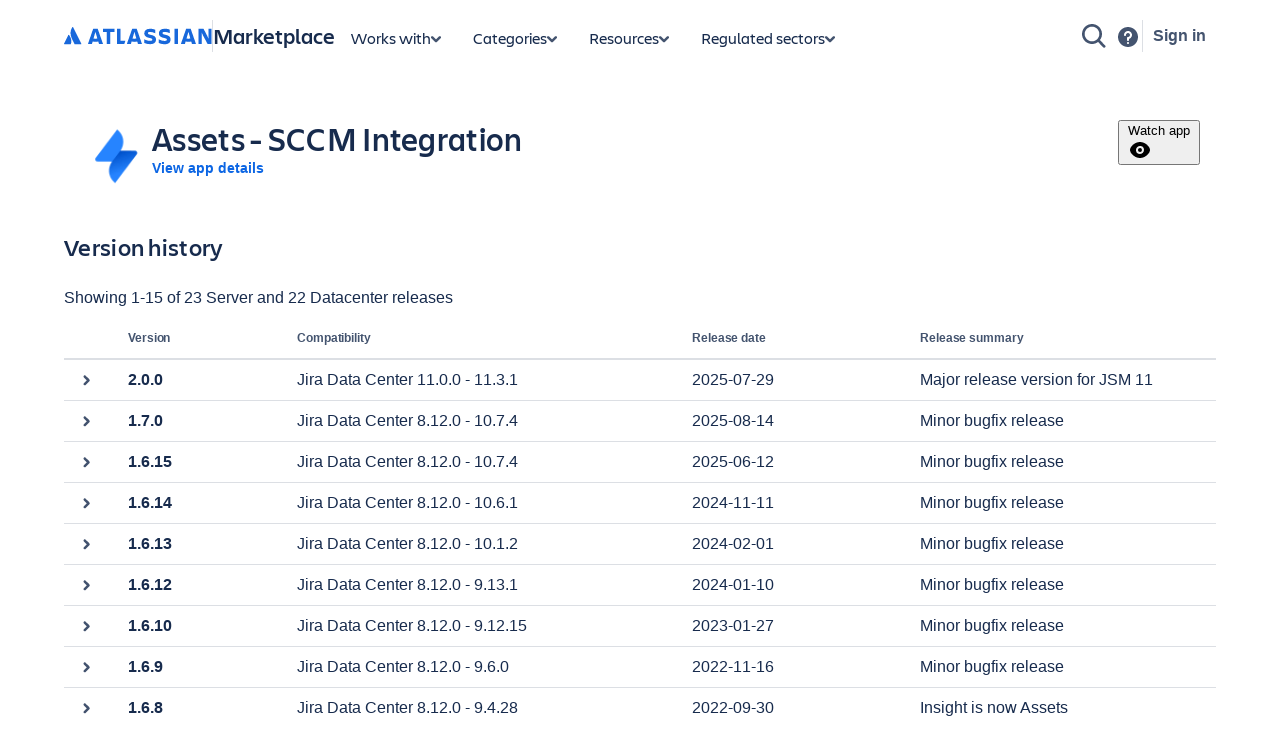

--- FILE ---
content_type: text/html; charset=utf-8
request_url: https://marketplace.atlassian.com/apps/1219094/assets-sccm-integration/version-history
body_size: 39473
content:
<!DOCTYPE html><html lang="en" data-theme="dark:dark light:light shape:shape spacing:spacing typography:typography" data-color-mode="light" style="--ds-font-family-brand-body: var(--ds-font-family-body, ui-sans-serif, -apple-system, BlinkMacSystemFont, &quot;Segoe UI&quot;, Ubuntu, &quot;Helvetica Neue&quot;, sans-serif);"><head>
        <meta charset="utf-8">
        <meta name="google-site-verification" content="TCA8d7oPXhN4x93FWL3soth6MYZ39E8yAsdeNOUYTMs">
        <meta name="google-site-verification" content="b1S05iZIuIoRG6cbYVJ2kPofZLMKfbTBuvxH25Pcxac">
        <meta name="viewport" content="width=device-width,initial-scale=1,minimum-scale=1">
        <meta name="botify-site-verification" content="aDhacERJ5Y2tZYqlQzIdMx8RgvQOJFu8">
        <link rel="shortcut icon" href="/s/images/favicon.ico" type="image/x-icon">
        <link rel="search" type="application/opensearchdescription+xml" href="s/public/opensearch.xml" title="Atlassian Apps Search">
        
      <title data-rh="true">Assets - SCCM Integration - Version history | Atlassian Marketplace | Atlassian Marketplace</title>
      <meta data-rh="true" name="description" content="Browse the top apps, add-ons, plugins &amp; integrations for Jira, Confluence, Bitbucket &amp; other Atlassian products. Free 30-day trial for all apps."><meta data-rh="true" property="og:description" content="Browse the top apps, add-ons, plugins &amp; integrations for Jira, Confluence, Bitbucket &amp; other Atlassian products. Free 30-day trial for all apps."><meta data-rh="true" property="og:image" content="[data-uri]"><meta data-rh="true" property="og:url" content="https://marketplace.atlassian.com/apps/1219094/assets-sccm-integration/version-history"><meta data-rh="true" property="og:type" content="website"><meta data-rh="true" property="og:title" content="Assets - SCCM Integration - Version history | Atlassian Marketplace | Atlassian Marketplace"> <link data-rh="true" rel="canonical" href="https://marketplace.atlassian.com/apps/1219094/assets-sccm-integration/version-history"> 
      <meta data-rh="true" name="viewport" content="width=device-width, initial-scale=1.0, minimum-scale=1.0"><meta data-rh="true" name="twitter:description" content="Browse the top apps, add-ons, plugins &amp; integrations for Jira, Confluence, Bitbucket &amp; other Atlassian products. Free 30-day trial for all apps."><meta data-rh="true" name="twitter:image" content="[data-uri]"><meta data-rh="true" property="og:site_name" content="Atlassian Marketplace"><meta data-rh="true" name="twitter:card" content="summary"><meta data-rh="true" name="twitter:site" content="@AtlassianMarket"><meta data-rh="true" name="twitter:title" content="Assets - SCCM Integration - Version history | Atlassian Marketplace | Atlassian Marketplace">
      
      
      
      
      
      
        
        <style>
          html, body {
            margin: 0;
            padding: 0;
          }
          .app-skeleton {
            min-height:100vh;
          }
          .app-skeleton-header {
            height: 70px;
            animation-direction: alternate;
            animation-timing-function: linear;
            animation-iteration-count: infinite;
            animation-duration: 1.5s;
            background-color: var(--ds-skeleton, rgba(9, 30, 66, .04));
            animation-name: app-skeleton-header-shimmer;
          }
          @keyframes app-skeleton-header-shimmer {
            0% {
              background-color: var(--ds-skeleton, rgba(9, 30, 66, .04));
            }
            100% {
              background-color: var(--ds-skeleton-subtle, rgba(9, 30, 66, .08));
            }
          }
        </style>
        <style id="critical-css">.css-1a3z0o8-MainContent {min-height: calc(100vh - 152px); position: relative;}
.css-1a3z0o8-MainContent .absolute-center {position: absolute; top: 50%; left: 50%; -webkit-transform: translate(-50%,-50%); -ms-transform: translate(-50%,-50%); transform: translate(-50%,-50%);}
.amkt-frontend-ssr-wmh6dk {display: inline-flex; vertical-align: middle; -webkit-animation: animation-n2ntg8 0.86s infinite; animation: animation-n2ntg8 0.86s infinite; -webkit-animation-timing-function: cubic-bezier(0.4, 0.15, 0.6, 0.85); animation-timing-function: cubic-bezier(0.4, 0.15, 0.6, 0.85); transform-origin: center;}
@-webkit-keyframes animation-n2ntg8 { 
  to {-webkit-transform: rotate(360deg); -moz-transform: rotate(360deg); -ms-transform: rotate(360deg); transform: rotate(360deg);} 
}
@keyframes animation-n2ntg8 { 
  to {-webkit-transform: rotate(360deg); -moz-transform: rotate(360deg); -ms-transform: rotate(360deg); transform: rotate(360deg);} 
}
.amkt-frontend-ssr-lowrtd {-webkit-animation: animation-1rxe0gr 1s ease-in-out; animation: animation-1rxe0gr 1s ease-in-out; -webkit-animation-fill-mode: forwards; animation-fill-mode: forwards; opacity: 0;}
@-webkit-keyframes animation-1rxe0gr { 
  from {-webkit-transform: rotate(50deg); -moz-transform: rotate(50deg); -ms-transform: rotate(50deg); transform: rotate(50deg); opacity: 0; stroke-dashoffset: 60;} 
  to {-webkit-transform: rotate(230deg); -moz-transform: rotate(230deg); -ms-transform: rotate(230deg); transform: rotate(230deg); opacity: 1; stroke-dashoffset: 50;} 
}
@keyframes animation-1rxe0gr { 
  from {-webkit-transform: rotate(50deg); -moz-transform: rotate(50deg); -ms-transform: rotate(50deg); transform: rotate(50deg); opacity: 0; stroke-dashoffset: 60;} 
  to {-webkit-transform: rotate(230deg); -moz-transform: rotate(230deg); -ms-transform: rotate(230deg); transform: rotate(230deg); opacity: 1; stroke-dashoffset: 50;} 
}
.amkt-frontend-ssr-1qav847 {fill: none; stroke-dasharray: 60; stroke-dashoffset: inherit; stroke-linecap: round; stroke-width: 1.5;}
@media screen and (forced-colors: active) {.amkt-frontend-ssr-1qav847 {-webkit-filter: grayscale(100%); filter: grayscale(100%); stroke: CanvasText;}}
.amkt-frontend-ssr-13t386j:focus {outline: 2px solid var(--ds-border-focused, #2684FF); outline-offset: 2px;}
.amkt-frontend-ssr-13t386j:focus-visible {outline: 2px solid var(--ds-border-focused, #2684FF); outline-offset: 2px;}
.amkt-frontend-ssr-13t386j:focus:not(:focus-visible) {outline: none;}
@media screen and (forced-colors: active), screen and (-ms-high-contrast: active) {.amkt-frontend-ssr-13t386j:focus-visible {outline: 1px solid;}}
.amkt-frontend-ssr-1fpnsy7,.amkt-frontend-ssr-1fpnsy7:hover,.amkt-frontend-ssr-1fpnsy7:active,.amkt-frontend-ssr-1fpnsy7:focus,.amkt-frontend-ssr-1fpnsy7:focus-visible,.amkt-frontend-ssr-1fpnsy7:visited,.amkt-frontend-ssr-1fpnsy7:disabled,.amkt-frontend-ssr-1fpnsy7[disabled] {-webkit-align-items: center; -webkit-box-align: center; -ms-flex-align: center; align-items: center; border-width: 0; border-radius: 4px; box-sizing: border-box; display: inline-flex; font-size: 1rem; font-style: normal; font-family: var(--ds-font-family-brand-body, "Charlie Text", ui-sans-serif, -apple-system, BlinkMacSystemFont, "Segoe UI", Ubuntu, "Helvetica Neue", sans-serif); font-weight: 600; max-width: 100%; position: relative; text-align: center; -webkit-text-decoration: none; text-decoration: none; -webkit-transition: background 0.1s ease-out,box-shadow 0.15s cubic-bezier(0.47, 0.03, 0.49, 1.38); transition: background 0.1s ease-out,box-shadow 0.15s cubic-bezier(0.47, 0.03, 0.49, 1.38); white-space: nowrap; background: var(--ds-background-neutral, rgba(9, 30, 66, 0.04)); color: var(--ds-text, #42526E) !important; cursor: pointer; height: 2.5rem; line-height: 1.25rem; padding: 0 var(--ds-space-200, 16px); vertical-align: middle; width: auto; -webkit-box-pack: center; -ms-flex-pack: center; -webkit-justify-content: center; justify-content: center; outline: none;}
.amkt-frontend-ssr-1fpnsy7::-moz-focus-inner,.amkt-frontend-ssr-1fpnsy7:hover::-moz-focus-inner,.amkt-frontend-ssr-1fpnsy7:active::-moz-focus-inner,.amkt-frontend-ssr-1fpnsy7:focus::-moz-focus-inner,.amkt-frontend-ssr-1fpnsy7:focus-visible::-moz-focus-inner,.amkt-frontend-ssr-1fpnsy7:visited::-moz-focus-inner,.amkt-frontend-ssr-1fpnsy7:disabled::-moz-focus-inner,.amkt-frontend-ssr-1fpnsy7[disabled]::-moz-focus-inner {border: 0; margin: 0; padding: 0;}
.amkt-frontend-ssr-1fpnsy7:focus {outline: 2px solid var(--ds-border-focused, #2684FF); outline-offset: 2px;}
.amkt-frontend-ssr-1fpnsy7:focus-visible {outline: 2px solid var(--ds-border-focused, #2684FF); outline-offset: 2px;}
.amkt-frontend-ssr-1fpnsy7:focus:not(:focus-visible) {outline: none;}
@media screen and (forced-colors: active), screen and (-ms-high-contrast: active) {.amkt-frontend-ssr-1fpnsy7:focus-visible {outline: 1px solid;}}
.amkt-frontend-ssr-178ag6o {opacity: 1; -webkit-transition: opacity 0.3s; transition: opacity 0.3s; margin: 0 2px; -webkit-box-flex: 1; -webkit-flex-grow: 1; -ms-flex-positive: 1; flex-grow: 1; -webkit-flex-shrink: 1; -ms-flex-negative: 1; flex-shrink: 1; overflow: hidden; text-overflow: ellipsis; white-space: nowrap;}
.amkt-frontend-ssr-k36lcy {opacity: 1; -webkit-transition: opacity 0.3s; transition: opacity 0.3s; display: flex; margin: 0 2px; -webkit-box-flex: 0; -webkit-flex-grow: 0; -ms-flex-positive: 0; flex-grow: 0; -webkit-flex-shrink: 0; -ms-flex-negative: 0; flex-shrink: 0; -webkit-align-self: center; -ms-flex-item-align: center; align-self: center; font-size: 0; line-height: 0; -webkit-user-select: none; -moz-user-select: none; -ms-user-select: none; user-select: none; --ds--button--new-icon-padding-end: var(--ds-space-050, 4px); --ds--button--new-icon-padding-start: var(--ds-space-025, 2px); -webkit-margin-end: var(--ds-space-negative-025, -2px); margin-inline-end: var(--ds-space-negative-025, -2px);}
.amkt-frontend-ssr-1tb24nv {box-sizing: border-box; -webkit-appearance: none; -moz-appearance: none; -ms-appearance: none; appearance: none; border: none; font-family: var(--ds-font-family-brand-body, "Charlie Text", ui-sans-serif, -apple-system, BlinkMacSystemFont, "Segoe UI", Ubuntu, system-ui, "Helvetica Neue", sans-serif);}
.amkt-frontend-ssr-1fo8w4g {display: none;}
@media not all and (min-width: 48rem) {.amkt-frontend-ssr-1fo8w4g {display: revert;}}
.amkt-frontend-ssr-1p1f76m {box-sizing: border-box; -webkit-appearance: none; -moz-appearance: none; -ms-appearance: none; appearance: none; border: none; cursor: pointer; width: 100%; border-radius: radius.large; height: 2.5rem; background-color: var(--ds-background-neutral, #DFE1E6); color: var(--ds-text, #172B4D); font-size: 0.875rem; font-weight: 500;}
.amkt-frontend-ssr-1p1f76m:focus,.amkt-frontend-ssr-1p1f76m:focus-visible {outline-color: var(--ds-border-focused, #2684FF); outline-offset: var(--ds-space-025, 2px); outline-style: solid; outline-width: var(--ds-border-width-outline, 2px);}
.amkt-frontend-ssr-1p1f76m:focus:not(:focus-visible) {outline: none;}
@media screen and (forced-colors: active), screen and (-ms-high-contrast: active) {.amkt-frontend-ssr-1p1f76m:focus-visible {outline: 1px solid;}}
.amkt-frontend-ssr-1p1f76m:hover {background-color: var(--ds-background-neutral-hovered, #091e4214);}
.amkt-frontend-ssr-1p1f76m:active {background-color: var(--ds-background-neutral-pressed, #B3D4FF);}
.amkt-frontend-ssr-1iehpda {display: flex; box-sizing: border-box; gap: var(--ds-space-050, 4px); -webkit-align-items: center; -webkit-box-align: center; -ms-flex-align: center; align-items: center; -webkit-flex-direction: row; -ms-flex-direction: row; flex-direction: row; -webkit-box-pack: center; -ms-flex-pack: center; -webkit-justify-content: center; justify-content: center;}
.amkt-frontend-ssr-1924trw {display: none;}
@media (min-width: 48rem) {.amkt-frontend-ssr-1924trw {display: revert;}}
.amkt-frontend-ssr-1tf3ib {display: flex; box-sizing: border-box; gap: var(--ds-space-100, 8px); row-gap: var(--ds-space-100, 8px); -webkit-align-items: start; -webkit-box-align: start; -ms-flex-align: start; align-items: start; -webkit-flex-direction: row; -ms-flex-direction: row; flex-direction: row; -webkit-box-flex-wrap: wrap; -webkit-flex-wrap: wrap; -ms-flex-wrap: wrap; flex-wrap: wrap;}
.amkt-frontend-ssr-1yxsxrw {box-sizing: border-box; -webkit-appearance: none; -moz-appearance: none; -ms-appearance: none; appearance: none; border: none; cursor: pointer; -webkit-padding-start: var(--ds-space-150, 12px); padding-inline-start: var(--ds-space-150, 12px); -webkit-padding-end: var(--ds-space-050, 4px); padding-inline-end: var(--ds-space-050, 4px); padding-block: var(--ds-space-050, 4px); border-radius: var(--ds-space-250, 20px); text-align: center; display: flex; -webkit-align-items: center; -webkit-box-align: center; -ms-flex-align: center; align-items: center; color: var(--ds-text, #172B4D); background-color: var(--ds-background-neutral, #DFE1E6); font-size: 0.875rem; font-weight: 400; line-height: 0.875rem;}
.amkt-frontend-ssr-1yxsxrw:focus,.amkt-frontend-ssr-1yxsxrw:focus-visible {outline-color: var(--ds-border-focused, #2684FF); outline-offset: var(--ds-space-025, 2px); outline-style: solid; outline-width: var(--ds-border-width-outline, 2px);}
.amkt-frontend-ssr-1yxsxrw:focus:not(:focus-visible) {outline: none;}
@media screen and (forced-colors: active), screen and (-ms-high-contrast: active) {.amkt-frontend-ssr-1yxsxrw:focus-visible {outline: 1px solid;}}
.amkt-frontend-ssr-1yxsxrw:hover {background-color: var(--ds-background-neutral-hovered, #091e4214);}
.amkt-frontend-ssr-1yxsxrw:active {background-color: var(--ds-background-neutral-pressed, #B3D4FF);}
.amkt-frontend-ssr-1au07qt {display: flex; box-sizing: border-box; -webkit-align-items: start; -webkit-box-align: start; -ms-flex-align: start; align-items: start; -webkit-flex-direction: row; -ms-flex-direction: row; flex-direction: row;}
.amkt-frontend-ssr-1eg1air {display: flex; border-bottom: solid 2px var(--ds-border, #dfe1e6);}
.amkt-frontend-ssr-4fwea4 {color: var(--ds-text-subtle, #5E6C84); font-size: var(--ds-font-size-075, 12px); font-weight: var(--ds-font-weight-bold, bold); letter-spacing: -0.1px; line-height: var(--ds-font-lineHeight-200, 20px);}
.amkt-frontend-ssr-19gp1be {display: flex; box-sizing: border-box; min-height: 40px; padding: var(--ds-space-100, 10px) var(--ds-space-300, 25px) var(--ds-space-100, 10px) var(--indent, var(--ds-space-300, 25px)); position: relative; -webkit-align-items: center; -webkit-box-align: center; -ms-flex-align: center; align-items: center; color: var(--ds-text-subtle, #5E6C84); line-height: var(--ds-font-lineHeight-200, 20px); font-size: var(--ds-font-size-075, 12px); font-weight: var(--ds-font-weight-bold, bold); letter-spacing: -0.1px;}
.amkt-frontend-ssr-17y36n8 {box-sizing: border-box; -webkit-appearance: none; -moz-appearance: none; -ms-appearance: none; appearance: none; border: none;}
.amkt-frontend-ssr-17y36n8:hover {background: var(--ds-background-neutral-subtle-hovered, #091E420F);}
.amkt-frontend-ssr-4g6ai3 {cursor: pointer;}
.amkt-frontend-ssr-1dzhcs {display: flex; border-block-end: 1px solid var(--ds-border, #EBECF0); cursor: pointer;}
.amkt-frontend-ssr-i9zauw {display: flex; box-sizing: border-box; min-height: 40px; padding: var(--ds-space-100, 10px) var(--ds-space-300, 25px) var(--ds-space-100, 10px) var(--indent, var(--ds-space-300, 25px)); position: relative; -webkit-align-items: center; -webkit-box-align: center; -ms-flex-align: center; align-items: center; color: var(--ds-text, #172B4D); line-height: var(--ds-font-lineHeight-200, 20px);}
.amkt-frontend-ssr-h60w7d {display: flex; position: absolute; -webkit-align-items: center; -webkit-box-align: center; -ms-flex-align: center; align-items: center; inset-block-start: 7px; -webkit-margin-start: calc(var(--ds-space-300, 25px) * -1); margin-inline-start: calc(var(--ds-space-300, 25px) * -1);}
.amkt-frontend-ssr-lpuias {box-sizing: border-box; -webkit-appearance: none; -moz-appearance: none; -ms-appearance: none; appearance: none; border: none; cursor: pointer; font-family: inherit; font-size: inherit; font-style: normal; font-weight: 500; line-height: inherit; padding-block: var(--ds-space-0, 0px); display: inline-flex; width: 2.2857142857142856em; max-width: 100%; position: relative; -webkit-align-items: baseline; -webkit-box-align: baseline; -ms-flex-align: baseline; align-items: baseline; -webkit-box-pack: center; -ms-flex-pack: center; -webkit-justify-content: center; justify-content: center; -webkit-column-gap: var(--ds-space-0, 0px); column-gap: var(--ds-space-0, 0px); border-radius: var(--ds-border-radius-100, 3px); border-width: var(--ds-border-width-0, 0px); -webkit-flex-shrink: 0; -ms-flex-negative: 0; flex-shrink: 0; height: 2.2857142857142856em; -webkit-padding-end: var(--ds-space-0, 0px); padding-inline-end: var(--ds-space-0, 0px); -webkit-padding-start: var(--ds-space-0, 0px); padding-inline-start: var(--ds-space-0, 0px); text-align: center; -webkit-transition: background 0.1s ease-out; transition: background 0.1s ease-out; vertical-align: baseline; background: var(--ds-background-neutral-subtle, transparent); color: var(--ds-text, #42526E); -webkit-text-decoration: none; text-decoration: none;}
.amkt-frontend-ssr-lpuias:focus {outline-color: var(--ds-border-focused, #2684FF); outline-width: var(--ds-border-width-outline, 2px); outline-style: solid; outline-offset: var(--ds-space-025, 2px);}
.amkt-frontend-ssr-lpuias:focus:not(:focus-visible) {outline: none;}
.amkt-frontend-ssr-lpuias:focus-visible {outline-color: var(--ds-border-focused, #2684FF); outline-width: var(--ds-border-width-outline, 2px); outline-style: solid; outline-offset: var(--ds-space-025, 2px);}
@media screen and (forced-colors: active), screen and (-ms-high-contrast: active) {.amkt-frontend-ssr-lpuias:focus-visible {outline: 1px solid;}}
.amkt-frontend-ssr-lpuias::after {border-radius: inherit; inset: var(--ds-space-0, 0px); border-style: solid; border-width: var(--ds-border-width, 1px); pointer-events: none; position: absolute;}
.amkt-frontend-ssr-lpuias:visited {color: var(--ds-text, #42526E);}
.amkt-frontend-ssr-lpuias:hover {background: var(--ds-background-neutral-subtle-hovered, #091e4214); color: var(--ds-text, #42526E);}
.amkt-frontend-ssr-lpuias:active {background: var(--ds-background-neutral-subtle-pressed, #B3D4FF); color: var(--ds-text, #42526E);}
.amkt-frontend-ssr-lpuias:hover {-webkit-text-decoration: none; text-decoration: none;}
.amkt-frontend-ssr-lpuias:active {-webkit-text-decoration: none; text-decoration: none;}
.amkt-frontend-ssr-lpuias:focus {-webkit-text-decoration: none; text-decoration: none;}
.amkt-frontend-ssr-1spmf3f {box-sizing: border-box; -webkit-appearance: none; -moz-appearance: none; -ms-appearance: none; appearance: none; border: none; -webkit-transition: opacity 0.3s; transition: opacity 0.3s; display: flex; -webkit-box-flex: 0; -webkit-flex-grow: 0; -ms-flex-positive: 0; flex-grow: 0; -webkit-flex-shrink: 0; -ms-flex-negative: 0; flex-shrink: 0; -webkit-align-self: center; -ms-flex-item-align: center; align-self: center; font-size: 0; line-height: 0; -webkit-user-select: none; -moz-user-select: none; -ms-user-select: none; user-select: none;}
.amkt-frontend-ssr-snhnyn {display: inline-block; -webkit-flex-shrink: 0; -ms-flex-negative: 0; flex-shrink: 0; line-height: 1;}
.amkt-frontend-ssr-snhnyn >svg {overflow: hidden; pointer-events: none; max-width: 100%; max-height: 100%; color: var(--icon-primary-color); fill: var(--icon-secondary-color); vertical-align: bottom;}
.amkt-frontend-ssr-snhnyn >svg stop {stop-color: currentColor;}
@media screen and (forced-colors: active) {.amkt-frontend-ssr-snhnyn >svg {-webkit-filter: grayscale(1); filter: grayscale(1); --icon-primary-color: CanvasText; --icon-secondary-color: Canvas;}}
.amkt-frontend-ssr-b5o75w {width: 1px; height: 1px; padding: 0; position: absolute; border: 0; clip: rect(1px, 1px, 1px, 1px); overflow: hidden; white-space: nowrap;}</style><style id="light" data-theme="light">
       
html[data-color-mode="light"][data-theme~="light:light"],
html[data-color-mode="dark"][data-theme~="dark:light"] {
  color-scheme: light;
  --ds-text: #172B4D;
  --ds-text-accent-lime: #4C6B1F;
  --ds-text-accent-lime-bolder: #37471F;
  --ds-text-accent-red: #AE2E24;
  --ds-text-accent-red-bolder: #5D1F1A;
  --ds-text-accent-orange: #A54800;
  --ds-text-accent-orange-bolder: #702E00;
  --ds-text-accent-yellow: #7F5F01;
  --ds-text-accent-yellow-bolder: #533F04;
  --ds-text-accent-green: #216E4E;
  --ds-text-accent-green-bolder: #164B35;
  --ds-text-accent-teal: #206A83;
  --ds-text-accent-teal-bolder: #164555;
  --ds-text-accent-blue: #0055CC;
  --ds-text-accent-blue-bolder: #09326C;
  --ds-text-accent-purple: #5E4DB2;
  --ds-text-accent-purple-bolder: #352C63;
  --ds-text-accent-magenta: #943D73;
  --ds-text-accent-magenta-bolder: #50253F;
  --ds-text-accent-gray: #44546F;
  --ds-text-accent-gray-bolder: #091E42;
  --ds-text-disabled: #091E424F;
  --ds-text-inverse: #FFFFFF;
  --ds-text-selected: #0C66E4;
  --ds-text-brand: #0C66E4;
  --ds-text-danger: #AE2E24;
  --ds-text-warning: #A54800;
  --ds-text-warning-inverse: #172B4D;
  --ds-text-success: #216E4E;
  --ds-text-discovery: #5E4DB2;
  --ds-text-information: #0055CC;
  --ds-text-subtlest: #626F86;
  --ds-text-subtle: #44546F;
  --ds-link: #0C66E4;
  --ds-link-pressed: #0055CC;
  --ds-link-visited: #5E4DB2;
  --ds-link-visited-pressed: #352C63;
  --ds-icon: #44546F;
  --ds-icon-accent-lime: #6A9A23;
  --ds-icon-accent-red: #C9372C;
  --ds-icon-accent-orange: #E56910;
  --ds-icon-accent-yellow: #B38600;
  --ds-icon-accent-green: #22A06B;
  --ds-icon-accent-teal: #2898BD;
  --ds-icon-accent-blue: #1D7AFC;
  --ds-icon-accent-purple: #8270DB;
  --ds-icon-accent-magenta: #CD519D;
  --ds-icon-accent-gray: #758195;
  --ds-icon-disabled: #091E424F;
  --ds-icon-inverse: #FFFFFF;
  --ds-icon-selected: #0C66E4;
  --ds-icon-brand: #0C66E4;
  --ds-icon-danger: #C9372C;
  --ds-icon-warning: #E56910;
  --ds-icon-warning-inverse: #172B4D;
  --ds-icon-success: #22A06B;
  --ds-icon-discovery: #8270DB;
  --ds-icon-information: #1D7AFC;
  --ds-icon-subtlest: #626F86;
  --ds-icon-subtle: #626F86;
  --ds-border: #091E4224;
  --ds-border-accent-lime: #6A9A23;
  --ds-border-accent-red: #E2483D;
  --ds-border-accent-orange: #E56910;
  --ds-border-accent-yellow: #B38600;
  --ds-border-accent-green: #22A06B;
  --ds-border-accent-teal: #2898BD;
  --ds-border-accent-blue: #1D7AFC;
  --ds-border-accent-purple: #8270DB;
  --ds-border-accent-magenta: #CD519D;
  --ds-border-accent-gray: #758195;
  --ds-border-disabled: #091E420F;
  --ds-border-focused: #388BFF;
  --ds-border-input: #8590A2;
  --ds-border-inverse: #FFFFFF;
  --ds-border-selected: #0C66E4;
  --ds-border-brand: #0C66E4;
  --ds-border-danger: #E2483D;
  --ds-border-warning: #E56910;
  --ds-border-success: #22A06B;
  --ds-border-discovery: #8270DB;
  --ds-border-information: #1D7AFC;
  --ds-border-bold: #758195;
  --ds-background-accent-lime-subtlest: #EFFFD6;
  --ds-background-accent-lime-subtlest-hovered: #D3F1A7;
  --ds-background-accent-lime-subtlest-pressed: #B3DF72;
  --ds-background-accent-lime-subtler: #D3F1A7;
  --ds-background-accent-lime-subtler-hovered: #B3DF72;
  --ds-background-accent-lime-subtler-pressed: #94C748;
  --ds-background-accent-lime-subtle: #94C748;
  --ds-background-accent-lime-subtle-hovered: #B3DF72;
  --ds-background-accent-lime-subtle-pressed: #D3F1A7;
  --ds-background-accent-lime-bolder: #5B7F24;
  --ds-background-accent-lime-bolder-hovered: #4C6B1F;
  --ds-background-accent-lime-bolder-pressed: #37471F;
  --ds-background-accent-red-subtlest: #FFECEB;
  --ds-background-accent-red-subtlest-hovered: #FFD5D2;
  --ds-background-accent-red-subtlest-pressed: #FD9891;
  --ds-background-accent-red-subtler: #FFD5D2;
  --ds-background-accent-red-subtler-hovered: #FD9891;
  --ds-background-accent-red-subtler-pressed: #F87168;
  --ds-background-accent-red-subtle: #F87168;
  --ds-background-accent-red-subtle-hovered: #FD9891;
  --ds-background-accent-red-subtle-pressed: #FFD5D2;
  --ds-background-accent-red-bolder: #C9372C;
  --ds-background-accent-red-bolder-hovered: #AE2E24;
  --ds-background-accent-red-bolder-pressed: #5D1F1A;
  --ds-background-accent-orange-subtlest: #FFF3EB;
  --ds-background-accent-orange-subtlest-hovered: #FEDEC8;
  --ds-background-accent-orange-subtlest-pressed: #FEC195;
  --ds-background-accent-orange-subtler: #FEDEC8;
  --ds-background-accent-orange-subtler-hovered: #FEC195;
  --ds-background-accent-orange-subtler-pressed: #FEA362;
  --ds-background-accent-orange-subtle: #FEA362;
  --ds-background-accent-orange-subtle-hovered: #FEC195;
  --ds-background-accent-orange-subtle-pressed: #FEDEC8;
  --ds-background-accent-orange-bolder: #C25100;
  --ds-background-accent-orange-bolder-hovered: #A54800;
  --ds-background-accent-orange-bolder-pressed: #702E00;
  --ds-background-accent-yellow-subtlest: #FFF7D6;
  --ds-background-accent-yellow-subtlest-hovered: #F8E6A0;
  --ds-background-accent-yellow-subtlest-pressed: #F5CD47;
  --ds-background-accent-yellow-subtler: #F8E6A0;
  --ds-background-accent-yellow-subtler-hovered: #F5CD47;
  --ds-background-accent-yellow-subtler-pressed: #E2B203;
  --ds-background-accent-yellow-subtle: #F5CD47;
  --ds-background-accent-yellow-subtle-hovered: #E2B203;
  --ds-background-accent-yellow-subtle-pressed: #CF9F02;
  --ds-background-accent-yellow-bolder: #946F00;
  --ds-background-accent-yellow-bolder-hovered: #7F5F01;
  --ds-background-accent-yellow-bolder-pressed: #533F04;
  --ds-background-accent-green-subtlest: #DCFFF1;
  --ds-background-accent-green-subtlest-hovered: #BAF3DB;
  --ds-background-accent-green-subtlest-pressed: #7EE2B8;
  --ds-background-accent-green-subtler: #BAF3DB;
  --ds-background-accent-green-subtler-hovered: #7EE2B8;
  --ds-background-accent-green-subtler-pressed: #4BCE97;
  --ds-background-accent-green-subtle: #4BCE97;
  --ds-background-accent-green-subtle-hovered: #7EE2B8;
  --ds-background-accent-green-subtle-pressed: #BAF3DB;
  --ds-background-accent-green-bolder: #1F845A;
  --ds-background-accent-green-bolder-hovered: #216E4E;
  --ds-background-accent-green-bolder-pressed: #164B35;
  --ds-background-accent-teal-subtlest: #E7F9FF;
  --ds-background-accent-teal-subtlest-hovered: #C6EDFB;
  --ds-background-accent-teal-subtlest-pressed: #9DD9EE;
  --ds-background-accent-teal-subtler: #C6EDFB;
  --ds-background-accent-teal-subtler-hovered: #9DD9EE;
  --ds-background-accent-teal-subtler-pressed: #6CC3E0;
  --ds-background-accent-teal-subtle: #6CC3E0;
  --ds-background-accent-teal-subtle-hovered: #9DD9EE;
  --ds-background-accent-teal-subtle-pressed: #C6EDFB;
  --ds-background-accent-teal-bolder: #227D9B;
  --ds-background-accent-teal-bolder-hovered: #206A83;
  --ds-background-accent-teal-bolder-pressed: #164555;
  --ds-background-accent-blue-subtlest: #E9F2FF;
  --ds-background-accent-blue-subtlest-hovered: #CCE0FF;
  --ds-background-accent-blue-subtlest-pressed: #85B8FF;
  --ds-background-accent-blue-subtler: #CCE0FF;
  --ds-background-accent-blue-subtler-hovered: #85B8FF;
  --ds-background-accent-blue-subtler-pressed: #579DFF;
  --ds-background-accent-blue-subtle: #579DFF;
  --ds-background-accent-blue-subtle-hovered: #85B8FF;
  --ds-background-accent-blue-subtle-pressed: #CCE0FF;
  --ds-background-accent-blue-bolder: #0C66E4;
  --ds-background-accent-blue-bolder-hovered: #0055CC;
  --ds-background-accent-blue-bolder-pressed: #09326C;
  --ds-background-accent-purple-subtlest: #F3F0FF;
  --ds-background-accent-purple-subtlest-hovered: #DFD8FD;
  --ds-background-accent-purple-subtlest-pressed: #B8ACF6;
  --ds-background-accent-purple-subtler: #DFD8FD;
  --ds-background-accent-purple-subtler-hovered: #B8ACF6;
  --ds-background-accent-purple-subtler-pressed: #9F8FEF;
  --ds-background-accent-purple-subtle: #9F8FEF;
  --ds-background-accent-purple-subtle-hovered: #B8ACF6;
  --ds-background-accent-purple-subtle-pressed: #DFD8FD;
  --ds-background-accent-purple-bolder: #6E5DC6;
  --ds-background-accent-purple-bolder-hovered: #5E4DB2;
  --ds-background-accent-purple-bolder-pressed: #352C63;
  --ds-background-accent-magenta-subtlest: #FFECF8;
  --ds-background-accent-magenta-subtlest-hovered: #FDD0EC;
  --ds-background-accent-magenta-subtlest-pressed: #F797D2;
  --ds-background-accent-magenta-subtler: #FDD0EC;
  --ds-background-accent-magenta-subtler-hovered: #F797D2;
  --ds-background-accent-magenta-subtler-pressed: #E774BB;
  --ds-background-accent-magenta-subtle: #E774BB;
  --ds-background-accent-magenta-subtle-hovered: #F797D2;
  --ds-background-accent-magenta-subtle-pressed: #FDD0EC;
  --ds-background-accent-magenta-bolder: #AE4787;
  --ds-background-accent-magenta-bolder-hovered: #943D73;
  --ds-background-accent-magenta-bolder-pressed: #50253F;
  --ds-background-accent-gray-subtlest: #F1F2F4;
  --ds-background-accent-gray-subtlest-hovered: #DCDFE4;
  --ds-background-accent-gray-subtlest-pressed: #B3B9C4;
  --ds-background-accent-gray-subtler: #DCDFE4;
  --ds-background-accent-gray-subtler-hovered: #B3B9C4;
  --ds-background-accent-gray-subtler-pressed: #8590A2;
  --ds-background-accent-gray-subtle: #8590A2;
  --ds-background-accent-gray-subtle-hovered: #B3B9C4;
  --ds-background-accent-gray-subtle-pressed: #DCDFE4;
  --ds-background-accent-gray-bolder: #626F86;
  --ds-background-accent-gray-bolder-hovered: #44546F;
  --ds-background-accent-gray-bolder-pressed: #2C3E5D;
  --ds-background-disabled: #091E4208;
  --ds-background-input: #FFFFFF;
  --ds-background-input-hovered: #F7F8F9;
  --ds-background-input-pressed: #FFFFFF;
  --ds-background-inverse-subtle: #00000029;
  --ds-background-inverse-subtle-hovered: #0000003D;
  --ds-background-inverse-subtle-pressed: #00000052;
  --ds-background-neutral: #091E420F;
  --ds-background-neutral-hovered: #091E4224;
  --ds-background-neutral-pressed: #091E424F;
  --ds-background-neutral-subtle: #00000000;
  --ds-background-neutral-subtle-hovered: #091E420F;
  --ds-background-neutral-subtle-pressed: #091E4224;
  --ds-background-neutral-bold: #44546F;
  --ds-background-neutral-bold-hovered: #2C3E5D;
  --ds-background-neutral-bold-pressed: #172B4D;
  --ds-background-selected: #E9F2FF;
  --ds-background-selected-hovered: #CCE0FF;
  --ds-background-selected-pressed: #85B8FF;
  --ds-background-selected-bold: #0C66E4;
  --ds-background-selected-bold-hovered: #0055CC;
  --ds-background-selected-bold-pressed: #09326C;
  --ds-background-brand-subtlest: #E9F2FF;
  --ds-background-brand-subtlest-hovered: #CCE0FF;
  --ds-background-brand-subtlest-pressed: #85B8FF;
  --ds-background-brand-bold: #0C66E4;
  --ds-background-brand-bold-hovered: #0055CC;
  --ds-background-brand-bold-pressed: #09326C;
  --ds-background-brand-boldest: #1C2B41;
  --ds-background-brand-boldest-hovered: #09326C;
  --ds-background-brand-boldest-pressed: #0055CC;
  --ds-background-danger: #FFECEB;
  --ds-background-danger-hovered: #FFD5D2;
  --ds-background-danger-pressed: #FD9891;
  --ds-background-danger-bold: #C9372C;
  --ds-background-danger-bold-hovered: #AE2E24;
  --ds-background-danger-bold-pressed: #5D1F1A;
  --ds-background-warning: #FFF7D6;
  --ds-background-warning-hovered: #F8E6A0;
  --ds-background-warning-pressed: #F5CD47;
  --ds-background-warning-bold: #F5CD47;
  --ds-background-warning-bold-hovered: #E2B203;
  --ds-background-warning-bold-pressed: #CF9F02;
  --ds-background-success: #DCFFF1;
  --ds-background-success-hovered: #BAF3DB;
  --ds-background-success-pressed: #7EE2B8;
  --ds-background-success-bold: #1F845A;
  --ds-background-success-bold-hovered: #216E4E;
  --ds-background-success-bold-pressed: #164B35;
  --ds-background-discovery: #F3F0FF;
  --ds-background-discovery-hovered: #DFD8FD;
  --ds-background-discovery-pressed: #B8ACF6;
  --ds-background-discovery-bold: #6E5DC6;
  --ds-background-discovery-bold-hovered: #5E4DB2;
  --ds-background-discovery-bold-pressed: #352C63;
  --ds-background-information: #E9F2FF;
  --ds-background-information-hovered: #CCE0FF;
  --ds-background-information-pressed: #85B8FF;
  --ds-background-information-bold: #0C66E4;
  --ds-background-information-bold-hovered: #0055CC;
  --ds-background-information-bold-pressed: #09326C;
  --ds-blanket: #091E427D;
  --ds-blanket-selected: #388BFF14;
  --ds-blanket-danger: #EF5C4814;
  --ds-interaction-hovered: #00000029;
  --ds-interaction-pressed: #00000052;
  --ds-skeleton: #091E420F;
  --ds-skeleton-subtle: #091E4208;
  --ds-chart-categorical-1: #2898BD;
  --ds-chart-categorical-1-hovered: #227D9B;
  --ds-chart-categorical-2: #5E4DB2;
  --ds-chart-categorical-2-hovered: #352C63;
  --ds-chart-categorical-3: #E56910;
  --ds-chart-categorical-3-hovered: #C25100;
  --ds-chart-categorical-4: #943D73;
  --ds-chart-categorical-4-hovered: #50253F;
  --ds-chart-categorical-5: #09326C;
  --ds-chart-categorical-5-hovered: #1C2B41;
  --ds-chart-categorical-6: #8F7EE7;
  --ds-chart-categorical-6-hovered: #8270DB;
  --ds-chart-categorical-7: #50253F;
  --ds-chart-categorical-7-hovered: #3D2232;
  --ds-chart-categorical-8: #A54800;
  --ds-chart-categorical-8-hovered: #702E00;
  --ds-chart-lime-bold: #6A9A23;
  --ds-chart-lime-bold-hovered: #5B7F24;
  --ds-chart-lime-bolder: #5B7F24;
  --ds-chart-lime-bolder-hovered: #4C6B1F;
  --ds-chart-lime-boldest: #4C6B1F;
  --ds-chart-lime-boldest-hovered: #37471F;
  --ds-chart-neutral: #8590A2;
  --ds-chart-neutral-hovered: #758195;
  --ds-chart-red-bold: #F15B50;
  --ds-chart-red-bold-hovered: #E2483D;
  --ds-chart-red-bolder: #E2483D;
  --ds-chart-red-bolder-hovered: #C9372C;
  --ds-chart-red-boldest: #AE2E24;
  --ds-chart-red-boldest-hovered: #5D1F1A;
  --ds-chart-orange-bold: #E56910;
  --ds-chart-orange-bold-hovered: #C25100;
  --ds-chart-orange-bolder: #C25100;
  --ds-chart-orange-bolder-hovered: #A54800;
  --ds-chart-orange-boldest: #A54800;
  --ds-chart-orange-boldest-hovered: #702E00;
  --ds-chart-yellow-bold: #B38600;
  --ds-chart-yellow-bold-hovered: #946F00;
  --ds-chart-yellow-bolder: #946F00;
  --ds-chart-yellow-bolder-hovered: #7F5F01;
  --ds-chart-yellow-boldest: #7F5F01;
  --ds-chart-yellow-boldest-hovered: #533F04;
  --ds-chart-green-bold: #22A06B;
  --ds-chart-green-bold-hovered: #1F845A;
  --ds-chart-green-bolder: #1F845A;
  --ds-chart-green-bolder-hovered: #216E4E;
  --ds-chart-green-boldest: #216E4E;
  --ds-chart-green-boldest-hovered: #164B35;
  --ds-chart-teal-bold: #2898BD;
  --ds-chart-teal-bold-hovered: #227D9B;
  --ds-chart-teal-bolder: #227D9B;
  --ds-chart-teal-bolder-hovered: #206A83;
  --ds-chart-teal-boldest: #206A83;
  --ds-chart-teal-boldest-hovered: #164555;
  --ds-chart-blue-bold: #388BFF;
  --ds-chart-blue-bold-hovered: #1D7AFC;
  --ds-chart-blue-bolder: #1D7AFC;
  --ds-chart-blue-bolder-hovered: #0C66E4;
  --ds-chart-blue-boldest: #0055CC;
  --ds-chart-blue-boldest-hovered: #09326C;
  --ds-chart-purple-bold: #8F7EE7;
  --ds-chart-purple-bold-hovered: #8270DB;
  --ds-chart-purple-bolder: #8270DB;
  --ds-chart-purple-bolder-hovered: #6E5DC6;
  --ds-chart-purple-boldest: #5E4DB2;
  --ds-chart-purple-boldest-hovered: #352C63;
  --ds-chart-magenta-bold: #DA62AC;
  --ds-chart-magenta-bold-hovered: #CD519D;
  --ds-chart-magenta-bolder: #CD519D;
  --ds-chart-magenta-bolder-hovered: #AE4787;
  --ds-chart-magenta-boldest: #943D73;
  --ds-chart-magenta-boldest-hovered: #50253F;
  --ds-chart-gray-bold: #8590A2;
  --ds-chart-gray-bold-hovered: #758195;
  --ds-chart-gray-bolder: #758195;
  --ds-chart-gray-bolder-hovered: #626F86;
  --ds-chart-gray-boldest: #44546F;
  --ds-chart-gray-boldest-hovered: #2C3E5D;
  --ds-chart-brand: #1D7AFC;
  --ds-chart-brand-hovered: #0C66E4;
  --ds-chart-danger: #F15B50;
  --ds-chart-danger-hovered: #E2483D;
  --ds-chart-danger-bold: #AE2E24;
  --ds-chart-danger-bold-hovered: #5D1F1A;
  --ds-chart-warning: #B38600;
  --ds-chart-warning-hovered: #946F00;
  --ds-chart-warning-bold: #7F5F01;
  --ds-chart-warning-bold-hovered: #533F04;
  --ds-chart-success: #22A06B;
  --ds-chart-success-hovered: #1F845A;
  --ds-chart-success-bold: #216E4E;
  --ds-chart-success-bold-hovered: #164B35;
  --ds-chart-discovery: #8F7EE7;
  --ds-chart-discovery-hovered: #8270DB;
  --ds-chart-discovery-bold: #5E4DB2;
  --ds-chart-discovery-bold-hovered: #352C63;
  --ds-chart-information: #388BFF;
  --ds-chart-information-hovered: #1D7AFC;
  --ds-chart-information-bold: #0055CC;
  --ds-chart-information-bold-hovered: #09326C;
  --ds-surface: #FFFFFF;
  --ds-surface-hovered: #F1F2F4;
  --ds-surface-pressed: #DCDFE4;
  --ds-surface-overlay: #FFFFFF;
  --ds-surface-overlay-hovered: #F1F2F4;
  --ds-surface-overlay-pressed: #DCDFE4;
  --ds-surface-raised: #FFFFFF;
  --ds-surface-raised-hovered: #F1F2F4;
  --ds-surface-raised-pressed: #DCDFE4;
  --ds-surface-sunken: #F7F8F9;
  --ds-shadow-overflow: 0px 0px 8px #091E4229, 0px 0px 1px #091E421F;
  --ds-shadow-overflow-perimeter: #091e421f;
  --ds-shadow-overflow-spread: #091e4229;
  --ds-shadow-overlay: 0px 8px 12px #091E4226, 0px 0px 1px #091E424F;
  --ds-shadow-raised: 0px 1px 1px #091E4240, 0px 0px 1px #091E424F;
  --ds-opacity-disabled: 0.4;
  --ds-opacity-loading: 0.2;
  --ds-UNSAFE-transparent: transparent;
  --ds-elevation-surface-current: #FFFFFF;
}

      </style><style id="shape" data-theme="shape">
       
html[data-theme~="shape:shape"] {
  --ds-radius-xsmall: 0.125rem;
  --ds-radius-small: 0.25rem;
  --ds-radius-medium: 0.375rem;
  --ds-radius-large: 0.5rem;
  --ds-radius-xlarge: 0.75rem;
  --ds-radius-full: 624.9375rem;
  --ds-radius-tile: 25%;
  --ds-border-width: 0.0625rem;
  --ds-border-width-selected: 0.125rem;
  --ds-border-width-focused: 0.125rem;
}

      </style><style id="spacing" data-theme="spacing">
       
html[data-theme~="spacing:spacing"] {
  --ds-space-0: 0rem;
  --ds-space-025: 0.125rem;
  --ds-space-050: 0.25rem;
  --ds-space-075: 0.375rem;
  --ds-space-100: 0.5rem;
  --ds-space-150: 0.75rem;
  --ds-space-200: 1rem;
  --ds-space-250: 1.25rem;
  --ds-space-300: 1.5rem;
  --ds-space-400: 2rem;
  --ds-space-500: 2.5rem;
  --ds-space-600: 3rem;
  --ds-space-800: 4rem;
  --ds-space-1000: 5rem;
  --ds-space-negative-025: -0.125rem;
  --ds-space-negative-050: -0.25rem;
  --ds-space-negative-075: -0.375rem;
  --ds-space-negative-100: -0.5rem;
  --ds-space-negative-150: -0.75rem;
  --ds-space-negative-200: -1rem;
  --ds-space-negative-250: -1.25rem;
  --ds-space-negative-300: -1.5rem;
  --ds-space-negative-400: -2rem;
}

      </style><style id="typography" data-theme="typography">
       
html[data-theme~="typography:typography"] {
  --ds-font-heading-xxlarge: normal 653 2rem/2.25rem "Atlassian Sans", ui-sans-serif, -apple-system, BlinkMacSystemFont, "Segoe UI", Ubuntu, "Helvetica Neue", sans-serif;
  --ds-font-heading-xlarge: normal 653 1.75rem/2rem "Atlassian Sans", ui-sans-serif, -apple-system, BlinkMacSystemFont, "Segoe UI", Ubuntu, "Helvetica Neue", sans-serif;
  --ds-font-heading-large: normal 653 1.5rem/1.75rem "Atlassian Sans", ui-sans-serif, -apple-system, BlinkMacSystemFont, "Segoe UI", Ubuntu, "Helvetica Neue", sans-serif;
  --ds-font-heading-medium: normal 653 1.25rem/1.5rem "Atlassian Sans", ui-sans-serif, -apple-system, BlinkMacSystemFont, "Segoe UI", Ubuntu, "Helvetica Neue", sans-serif;
  --ds-font-heading-small: normal 653 1rem/1.25rem "Atlassian Sans", ui-sans-serif, -apple-system, BlinkMacSystemFont, "Segoe UI", Ubuntu, "Helvetica Neue", sans-serif;
  --ds-font-heading-xsmall: normal 653 0.875rem/1.25rem "Atlassian Sans", ui-sans-serif, -apple-system, BlinkMacSystemFont, "Segoe UI", Ubuntu, "Helvetica Neue", sans-serif;
  --ds-font-heading-xxsmall: normal 653 0.75rem/1rem "Atlassian Sans", ui-sans-serif, -apple-system, BlinkMacSystemFont, "Segoe UI", Ubuntu, "Helvetica Neue", sans-serif;
  --ds-font-body-large: normal 400 1rem/1.5rem "Atlassian Sans", ui-sans-serif, -apple-system, BlinkMacSystemFont, "Segoe UI", Ubuntu, "Helvetica Neue", sans-serif;
  --ds-font-body: normal 400 0.875rem/1.25rem "Atlassian Sans", ui-sans-serif, -apple-system, BlinkMacSystemFont, "Segoe UI", Ubuntu, "Helvetica Neue", sans-serif;
  --ds-font-body-small: normal 400 0.75rem/1rem "Atlassian Sans", ui-sans-serif, -apple-system, BlinkMacSystemFont, "Segoe UI", Ubuntu, "Helvetica Neue", sans-serif;
  --ds-font-body-UNSAFE_small: normal 400 0.75rem/1rem "Atlassian Sans", ui-sans-serif, -apple-system, BlinkMacSystemFont, "Segoe UI", Ubuntu, "Helvetica Neue", sans-serif;
  --ds-font-metric-large: normal 653 1.75rem/2rem "Atlassian Sans", ui-sans-serif, -apple-system, BlinkMacSystemFont, "Segoe UI", Ubuntu, "Helvetica Neue", sans-serif;
  --ds-font-metric-medium: normal 653 1.5rem/1.75rem "Atlassian Sans", ui-sans-serif, -apple-system, BlinkMacSystemFont, "Segoe UI", Ubuntu, "Helvetica Neue", sans-serif;
  --ds-font-metric-small: normal 653 1rem/1.25rem "Atlassian Sans", ui-sans-serif, -apple-system, BlinkMacSystemFont, "Segoe UI", Ubuntu, "Helvetica Neue", sans-serif;
  --ds-font-code: normal 400 0.875em/1 "Atlassian Mono", ui-monospace, Menlo, "Segoe UI Mono", "Ubuntu Mono", monospace;
  --ds-font-weight-regular: 400;
  --ds-font-weight-medium: 500;
  --ds-font-weight-semibold: 600;
  --ds-font-weight-bold: 653;
  --ds-font-family-heading: "Atlassian Sans", ui-sans-serif, -apple-system, BlinkMacSystemFont, "Segoe UI", Ubuntu, "Helvetica Neue", sans-serif;
  --ds-font-family-body: "Atlassian Sans", ui-sans-serif, -apple-system, BlinkMacSystemFont, "Segoe UI", Ubuntu, "Helvetica Neue", sans-serif;
  --ds-font-family-code: "Atlassian Mono", ui-monospace, Menlo, "Segoe UI Mono", "Ubuntu Mono", monospace;
  --ds-font-family-brand-heading: "Charlie Display", ui-sans-serif, -apple-system, BlinkMacSystemFont, "Segoe UI", Ubuntu, "Helvetica Neue", sans-serif;
  --ds-font-family-brand-body: "Charlie Text", ui-sans-serif, -apple-system, BlinkMacSystemFont, "Segoe UI", Ubuntu, "Helvetica Neue", sans-serif;
}

      </style><script type="text/javascript"></script><style data-emotion="amkt-frontend-ssr "></style>
        
        <!-- f2f2600c6a15d01679beb0917091b81403ea3ce7 Mon Jan 19 2026 16:10:57 GMT+0000 (Coordinated Universal Time) -->
        <!-- Resource hits start-->
        
        <link rel="preload" href="/gateway/api/marketplace/internal/demand/frontend/bootstrap" as="fetch" type="application/json" crossorigin="">
        
        <link rel="preconnect" href="https://api.atlassian.com" crossorigin="anonymous">
        
        <link rel="preconnect" href="https://cdn.contentful.com" crossorigin="">
        <link rel="preconnect" href="https://7LVR1JKTDF-dsn.algolia.net" crossorigin="">
        
          <link rel="dns-prefetch" href="//logx.optimizely.com" crossorigin="">
        
          <link rel="dns-prefetch" href="https://atl-onetrust-wrapper.atlassian.com/assets/atl-onetrust-wrapper.min.js" crossorigin="">
        <!-- Resource hits end-->
        
        <script type="application/ld+json">
           {
            "@context": "https://schema.org",
            "@type": "WebSite",
            "url": "https://marketplace.atlassian.com/",
            "potentialAction": {
              "@type": "SearchAction",
              "target": {
                "@type": "EntryPoint",
                "urlTemplate": "https://marketplace.atlassian.com/search?query={search_term_string}&utm_source=site_link"
              },
              "query-input": "required name=search_term_string"
            }
          }
        </script>
    <link href="https://marketplace.atlassian.com/amkt-frontend-static/amkt.722c43c5fcf72c61eeca.css" rel="stylesheet"></head>
    <body class="amkt app">
        <!--[if lte IE 9 ]>
        <div>For a better experience, update to Internet Explorer 11 or later, or use a different browser.</strong>. Your browser is incompatible, so things might not work properly.</div>
        <![endif]-->
        <div id="browser-support-banner"></div>        <section id="amkt-frontend-content"><style data-global-styles="true" data-testid="global-styles">
  

  html,
  body,
  p,
  div,
  h1,
  h2,
  h3,
  h4,
  h5,
  h6,
  ul,
  ol,
  dl,
  img,
  pre,
  form,
  fieldset {
    margin: 0;
    padding: 0;
  }
  img,
  fieldset {
    border: 0;
  }


  body,
  html {
    height: 100%;
    width: 100%;
  }

  body {
    background-color: var(--ds-surface, #fff);
    color: var(--ds-text, #172B4D);
    font: var(--ds-font-body, normal 400 14px/1.42857142857143 -apple-system, BlinkMacSystemFont, &#x27;Segoe UI&#x27;, &#x27;Roboto&#x27;, &#x27;Oxygen&#x27;, &#x27;Ubuntu&#x27;, &#x27;Fira Sans&#x27;, &#x27;Droid Sans&#x27;, &#x27;Helvetica Neue&#x27;, sans-serif);
    -ms-overflow-style: -ms-autohiding-scrollbar;
    text-decoration-skip-ink: auto;
  }

  /* Default margins */
  p,
  ul,
  ol,
  dl,
  h1,
  h2,
  h3,
  h4,
  h5,
  h6,
  blockquote,
  pre,
  form,
  table {
    margin: var(--ds-space-150, 12px) 0 0 0;
  }

  /* Links */
  a {
    color: var(--ds-link, #0052CC);
    text-decoration: none;
  }
  a:hover {
    color: var(--ds-link, #0065FF);
    text-decoration: underline;
  }
  a:active {
    color: var(--ds-link-pressed, #0747A6);
  }
  a:focus-visible {
    outline: var(--ds-border-width-focused, 2px) solid var(--ds-border-focused, #2684FF);
    outline-offset: var(--ds-space-025, 2px);
  }
  @supports not selector(*:focus-visible) {
    a:focus {
      outline: var(--ds-border-width-focused, 2px) solid var(--ds-border-focused, #4C9AFF);
      outline-offset: var(--ds-space-025, 2px);
    }
  }
  /* Headings */
  h1 {
    font: var(--ds-font-heading-xlarge, 600 2.0714285714285716em/1.103448275862069 -apple-system, BlinkMacSystemFont, &#x27;Segoe UI&#x27;, &#x27;Roboto&#x27;, &#x27;Oxygen&#x27;, &#x27;Ubuntu&#x27;, &#x27;Fira Sans&#x27;, &#x27;Droid Sans&#x27;, &#x27;Helvetica Neue&#x27;, sans-serif);
    color: var(--ds-text, #172B4D);
    margin-top: var(--ds-space-500, 40px);
  }
  h2 {
    font: var(--ds-font-heading-large, 500 1.7142857142857142em/1.1666666666666667 -apple-system, BlinkMacSystemFont, &#x27;Segoe UI&#x27;, &#x27;Roboto&#x27;, &#x27;Oxygen&#x27;, &#x27;Ubuntu&#x27;, &#x27;Fira Sans&#x27;, &#x27;Droid Sans&#x27;, &#x27;Helvetica Neue&#x27;, sans-serif);
    color: var(--ds-text, #172B4D);
    margin-top: var(--ds-space-500, 40px);
  }
  h3 {
    font: var(--ds-font-heading-medium, 500 1.4285714285714286em/1.2 -apple-system, BlinkMacSystemFont, &#x27;Segoe UI&#x27;, &#x27;Roboto&#x27;, &#x27;Oxygen&#x27;, &#x27;Ubuntu&#x27;, &#x27;Fira Sans&#x27;, &#x27;Droid Sans&#x27;, &#x27;Helvetica Neue&#x27;, sans-serif);
    color: var(--ds-text, #172B4D);
    margin-top: 28px;
  }
  h4 {
    font: var(--ds-font-heading-small, 600 1.1428571428571428em/1.25 -apple-system, BlinkMacSystemFont, &#x27;Segoe UI&#x27;, &#x27;Roboto&#x27;, &#x27;Oxygen&#x27;, &#x27;Ubuntu&#x27;, &#x27;Fira Sans&#x27;, &#x27;Droid Sans&#x27;, &#x27;Helvetica Neue&#x27;, sans-serif);
    color: var(--ds-text, #172B4D);
    margin-top: var(--ds-space-300, 24px);
  }
  h5 {
    font: var(--ds-font-heading-xsmall, 600 1em/1.1428571428571428 -apple-system, BlinkMacSystemFont, &#x27;Segoe UI&#x27;, &#x27;Roboto&#x27;, &#x27;Oxygen&#x27;, &#x27;Ubuntu&#x27;, &#x27;Fira Sans&#x27;, &#x27;Droid Sans&#x27;, &#x27;Helvetica Neue&#x27;, sans-serif);
    color: var(--ds-text, #172B4D);
    margin-top: var(--ds-space-200, 16px);
  }
  h6 {
    font: var(--ds-font-heading-xxsmall, 600 0.8571428571428571em/1.3333333333333333 -apple-system, BlinkMacSystemFont, &#x27;Segoe UI&#x27;, &#x27;Roboto&#x27;, &#x27;Oxygen&#x27;, &#x27;Ubuntu&#x27;, &#x27;Fira Sans&#x27;, &#x27;Droid Sans&#x27;, &#x27;Helvetica Neue&#x27;, sans-serif);
    color: var(--ds-text, #172B4D);
    margin-top: var(--ds-space-250, 20px);
    text-transform: uppercase;
  }

  /* Lists */
  ul,
  ol,
  dl {
    padding-left: var(--ds-space-500, 40px);
  }

  dd,
  dd + dt,
  li + li {
    margin-top: var(--ds-space-050, 4px);
  }

  ul ul:not(:first-child),
	ul style:first-child ~ * + ul,
  ol ul:not(:first-child),
	ol style:first-child ~ * + ul,
  ul ol:not(:first-child),
	ul style:first-child ~ * + ol,
  ol ol:not(:first-child),
	ol style:first-child ~ * + ol {
    margin-top: var(--ds-space-050, 4px);
  }

  /* remove top margin for first element */
  p:first-child,
  style:first-child + p,
  ul:first-child,
  style:first-child + ul,
  ol:first-child,
  style:first-child + ol,
  dl:first-child,
  style:first-child + dl,
  h1:first-child,
  style:first-child + h1,
  h2:first-child,
  style:first-child + h2,
  h3:first-child,
  style:first-child + h3,
  h4:first-child,
  style:first-child + h4,
  h5:first-child,
  style:first-child + h5,
  h6:first-child,
  style:first-child + h6,
  blockquote:first-child,
  style:first-child + blockquote,
  pre:first-child,
  style:first-child + pre,
  form:first-child,
  style:first-child + form,
  table:first-child,
  style:first-child + table {
    margin-top: 0;
  }

  /* Quotes */
  blockquote,
  q {
    color: inherit;
  }
  blockquote {
    border: none;
    padding-left: var(--ds-space-500, 40px);
  }
  [dir=&#x27;rtl&#x27;] blockquote {
    padding-left: 0;
    padding-right: var(--ds-space-500, 40px);
  }

  blockquote::before,
  q::before {
    content: &#x27;\201C&#x27;;
  }

  blockquote::after,
  q::after {
    content: &#x27;\201D&#x27;;
  }

  blockquote::before {
    float: left;
    /* to keep the quotes left of any child elements like blockquote &gt; p */
    margin-left: -1em;
    text-align: right;
    width: 1em;
  }
  [dir=&#x27;rtl&#x27;] blockquote::before {
    float: right;
    margin-right: -1em;
    text-align: left;
  }

  blockquote &gt; :last-child {
    display: inline-block; /* so the quotes added via pseudos follow it immediately. */
  }

  /* Other typographical elements */
  small {
    font: var(--ds-font-body-small, normal 400 11px/16px ui-sans-serif, -apple-system, BlinkMacSystemFont, &quot;Segoe UI&quot;, Ubuntu, &quot;Helvetica Neue&quot;, sans-serif);
  }

  code,
  kbd {
    font-family: var(--ds-font-family-code, ui-monospace, Menlo, &quot;Segoe UI Mono&quot;, &quot;Ubuntu Mono&quot;, monospace);
  }

  var,
  address,
  dfn,
  cite {
    font-style: italic;
  }

  abbr {
    border-bottom: var(--ds-border-width, 1px) var(--ds-border, #ccc) dotted;
    cursor: help;
  }

  @supports (color-scheme: dark) and (color-scheme: light) {
    [data-color-mode=&quot;light&quot;] {
      color-scheme: light;
    }
    [data-color-mode=&quot;dark&quot;] {
      color-scheme: dark;
    }
  }


  table {
    border-collapse: collapse;
    width: 100%;
  }

  thead,
  tbody,
  tfoot {
    border-bottom: var(--ds-border-width-selected, 2px) solid var(--ds-border, #DFE1E6);
  }

  td,
  th {
    border: none;
    padding: var(--ds-space-050, 4px) var(--ds-space-100, 8px);
    text-align: left;
  }

  th {
    vertical-align: top;
  }

  td:first-child,
	style:first-child + td,
  th:first-child,
	style:first-child + th {
    padding-left: 0;
  }

  td:last-child,
  th:last-child {
    padding-right: 0;
  }

  caption {
    font: var(--ds-font-heading-medium, 500 1.4285714285714286em/1.2 ui-sans-serif, -apple-system, BlinkMacSystemFont, &quot;Segoe UI&quot;, Ubuntu, &quot;Helvetica Neue&quot;, sans-serif);
    letter-spacing: -0.008em;
    color: var(--ds-text, #172B4D);
    margin-top: 28px;
    margin-bottom: var(--ds-space-100, 8px);
    text-align: left;
  }


  /* IE11 and some older browsers don&#x27;t support these elements yet and treat them as display: inline; */
  article,
  aside,
  details,
  figcaption,
  figure,
  footer,
  header,
  hgroup,
  main,
  menu,
  nav,
  section {
    display: block;
  }

  /* Suppress the ugly broken image styling in Firefox */
  @-moz-document url-prefix() {
    img {
      font-size: 0;
    }
    img:-moz-broken {
      font-size: inherit;
    }
  }

/*
  Chrome 83.0.4103.61 introduced a new user-agent style that broke all buttons for us. This default override reverts it.
  chrome user agent added this =&gt; font: 400 13.3333px Arial;
*/
button {
  font-family: inherit;
}


  .assistive {
    border: 0 !important;
    clip: rect(1px, 1px, 1px, 1px) !important;
    height: 1px !important;
    overflow: hidden !important;
    padding: 0 !important;
    position: absolute !important;
    width: 1px !important;
    white-space: nowrap !important;
  }



  html,
  body.app {
    width: 100%;
    margin: 0;
    padding: 0;
    overflow-x: hidden;
  }

  body.app {
    background: var(--ds-surface, #FFFFFF);
    display: flex;
    flex-direction: column;
    min-height: 100vh;
    box-sizing: border-box;
  }

  body.app header[role=&#x27;banner&#x27;] {
    margin-bottom: 0;
    min-width: 0;
  }

  body.app section[role=&#x27;main&#x27;] {
    flex: 1 0 auto;
  }

  *,
  *:before,
  *:after {
    box-sizing: inherit;
  }

  /** Bootstrap data from the server. These elements are removed from the DOM on page load. */
  .data[data-id] {
    display: none;
  }

  footer[role=&#x27;contentinfo&#x27;] {
    background-color: var(--ds-surface, #FFFFFF);
    flex: 0 0 auto;
    padding-top: var(--ds-space-250, 20px);
    padding-bottom: var(--ds-space-250, 20px);
    width: 100%;
    color: var(--ds-text-subtlest, #626F86);
  }

  footer[role=&#x27;contentinfo&#x27;] a {
    color: var(--ds-text-subtlest, #626F86);
  }

  footer[role=&#x27;contentinfo&#x27;] .logo-container {
    display: flex;
    justify-content: space-between;
    align-items: center;
  }

  footer[role=&#x27;contentinfo&#x27;] .bottom-logo {
    background: url(&#x27;[data-uri]&#x27;) no-repeat;
    background-repeat: no-repeat;
    margin-left: 30px;
    width: 160px;
    height: 20px;
  }

  footer[role=&#x27;contentinfo&#x27;] section {
    height: 40px;
  }

  footer[role=&#x27;contentinfo&#x27;] section nav {
    float: right;
  }

  footer[role=&#x27;contentinfo&#x27;] section nav ul li {
    list-style: none;
    display: inline-block;
    white-space: nowrap;
    margin: 0 30px 0 0;
  }
</style><div><div></div><style data-cmpld="true">._18s8v47k{margin:var(--ds-space-250,20px)}._1yt49l6b{padding:var(--ds-space-150,9pt) var(--ds-space-200,1pc)}._11q71bhr{background:var(--ds-surface-overlay,#fff)}._19itglyw{border:none}._2rko1l7b{border-radius:3px}._v564e9k9{transition:transform .3s cubic-bezier(.2,0,0,1) 0s}._kqsw1n9t{position:fixed}._1pby1mrw{z-index:-1}._16qs12fg{box-shadow:0 4px 6px 5px rgba(66,82,110,.16)}._tzy4idpf{opacity:0}._t9ec1i34{transform:translateY(-50%)}._1dig1ln4:focus-within{z-index:999999}._1mygkb7n:focus-within{opacity:1}._66dk1kli:focus-within{transform:translateY(0)}</style><div class="_18s8v47k _1yt49l6b _11q71bhr _19itglyw _2rko1l7b _v564e9k9 _kqsw1n9t _1pby1mrw _16qs12fg _tzy4idpf _t9ec1i34 _1dig1ln4 _1mygkb7n _66dk1kli"><style data-cmpld="true">._syaz1fxt{color:var(--ds-text,#172b4d)}._ect41roz{font-family:var(--ds-font-family-brand-heading,"Charlie Display",ui-sans-serif,-apple-system,BlinkMacSystemFont,"Segoe UI",Ubuntu,"Helvetica Neue",sans-serif)}._1wyb1j6v{font-size:1rem}._vwz41k8s{line-height:1.5rem}._k48pni7l{font-weight:600}._1dyzdrct{letter-spacing:.01875rem}._1p1dglyw{text-transform:none}</style><p class="_syaz1fxt _ect41roz _1wyb1j6v _vwz41k8s _k48pni7l _1dyzdrct _1p1dglyw">Skip to:</p><style data-cmpld="true">._11q7glyw{background:none}._ca0qidpf{padding-top:0}._u5f3idpf{padding-right:0}._n3tdidpf{padding-bottom:0}._19bvidpf{padding-left:0}._syaz14q2{color:var(--ds-link,#0c66e4)}._80omtlke{cursor:pointer}</style><button class="_11q7glyw _19itglyw _ca0qidpf _u5f3idpf _n3tdidpf _19bvidpf _syaz14q2 _1wyb1j6v _80omtlke">Skip to Main content</button></div><style data-cmpld="true">._kqsw1if8{position:-webkit-sticky;position:sticky}._154iidpf{top:0}._1pby1kze{z-index:200}</style><header aria-label="Header" class="_kqsw1if8 _154iidpf _1pby1kze"><div><style data-cmpld="true">._11q71bhr{background:var(--ds-surface-overlay,#fff)}._kqswh2mm{position:relative}</style><div class="_11q71bhr _kqswh2mm"><style data-cmpld="true">._1e0c1txw{display:flex}._2lx2vrvc{flex-direction:row}._1bah1yb4{justify-content:space-between}._1bsb1wug{width:auto}._4t3id0co{height:4.25rem}._4cvr1h6o{align-items:center}._1wpz1fhb{align-self:stretch}@media (min-width:48rem){._1xlowebb{height:4.5rem}}@media (min-width:64rem){._oqicud5o{padding-top:.625rem}._1rmjidpf{padding-right:0}._cjbtud5o{padding-bottom:.625rem}._pnmbidpf{padding-left:0}}</style><style data-cmpld="true">._18s81e2i{margin:0 var(--ds-space-300,24px)}@media (min-width:30rem){._1letfkly{margin:0 var(--ds-space-400,2pc)}}@media (min-width:48rem){._33c5zdiv{margin:0 var(--ds-space-500,40px)}}@media (min-width:64rem){._ue5g1408{margin:0 var(--ds-space-800,4pc)}}@media (min-width:90rem){._1b2sidpf{margin-top:0}._2dx01jdh{margin-right:9rem}._nkieidpf{margin-bottom:0}._1yoq1jdh{margin-left:9rem}}@media (min-width:110.5rem){._1oyyidpf{margin-top:0}._1nyg31sa{margin-right:12rem}._1q0widpf{margin-bottom:0}._1wfm31sa{margin-left:12rem}}@media screen and (min-width:120rem){._10zuidpf{margin-top:0}._11jr1wug{margin-right:auto}._1mxjidpf{margin-bottom:0}._5dk01wug{margin-left:auto}._1t461jt6{max-width:96rem}}</style><div data-testid="mpac-fluid-container" class="_18s81e2i _1letfkly _33c5zdiv _ue5g1408 _1b2sidpf _2dx01jdh _nkieidpf _1yoq1jdh _1oyyidpf _1nyg31sa _1q0widpf _1wfm31sa _10zuidpf _11jr1wug _1mxjidpf _5dk01wug _1t461jt6 _1e0c1txw _2lx2vrvc _1bah1yb4 _1bsb1wug _4t3id0co _4cvr1h6o _1wpz1fhb _1xlowebb _oqicud5o _1rmjidpf _cjbtud5o _pnmbidpf"><style data-cmpld="true">._zulpxy5q{gap:var(--ds-space-400,2pc)}</style><div class="_zulpxy5q _1e0c1txw _4cvr1h6o"><style data-cmpld="true">._zulppxbi{gap:var(--ds-space-200,1pc)}</style><div class="_zulppxbi _1e0c1txw _4cvr1h6o"><style data-cmpld="true">._1yt41w01{padding:var(--ds-space-100,8px) var(--ds-space-0,0)}._2rko1l7b{border-radius:3px}._4t3i1osq{height:100%}._1bah1h6o{justify-content:center}._19pkv77o{margin-top:var(--ds-space-025,2px)}@media (min-width:64rem){._pdlmi8qw{gap:.21875rem}._glteb1nu{width:9.25rem}}</style><a href="https://www.atlassian.com" aria-label="Atlassian home" target="_blank" rel="noopener noreferrer" class="_1yt41w01 _2rko1l7b _1e0c1txw _4t3i1osq _4cvr1h6o _1bah1h6o _19pkv77o _pdlmi8qw _glteb1nu"><span style="--logo-color:inherit;--logo-fill:currentColor" aria-label="Atlassian" role="img" class="_1e0c1o8l _kqswh2mm _syaz1vry _lswu1xf6 _vwz4kb7n _uiztglyw _o5724jg8 _zbji1osq _3se11kw7 _4t3i1tcg"><svg xmlns="http://www.w3.org/2000/svg" viewBox="0 0 198 32" focusable="false" aria-hidden="true" height="32" fill="none">
      <path fill="#1868DB" d="M22.878 24.378 12.293 3.208c-.208-.458-.416-.541-.666-.541-.209 0-.459.083-.709.5-1.5 2.375-2.167 5.125-2.167 8 0 4.001 2.042 7.752 5.043 13.794.333.667.583.792 1.166.792h7.335c.542 0 .833-.208.833-.625 0-.208-.041-.333-.25-.75M7.501 14.377c-.833-1.25-1.083-1.334-1.292-1.334s-.333.083-.708.834L.208 24.46c-.166.334-.208.459-.208.625 0 .334.292.667.917.667h7.46c.5 0 .874-.416 1.083-1.208.25-1 .333-1.876.333-2.917 0-2.917-1.292-5.751-2.292-7.251z"></path>
      <path fill="#1868DB" d="M107.447 10.828c0 2.972 1.345 5.308 6.795 6.37 3.185.707 3.893 1.203 3.893 2.265 0 1.061-.708 1.698-2.973 1.698-2.619 0-5.733-.92-7.785-2.123v4.813c1.627.778 3.751 1.698 7.785 1.698 5.662 0 7.856-2.548 7.856-6.228m0 .07c0-3.538-1.84-5.166-7.148-6.298-2.902-.637-3.61-1.274-3.61-2.194 0-1.133 1.062-1.628 2.973-1.628 2.335 0 4.6.708 6.794 1.698v-4.6c-1.557-.779-3.892-1.345-6.653-1.345-5.237 0-7.927 2.265-7.927 5.945m72.475-5.803v20.17h4.318V9.979l1.769 4.035 6.087 11.324h5.379V5.166h-4.247v13.022l-1.628-3.821-4.883-9.201zm-27.319 0h-4.671v20.17h4.671zm-10.05 14.154c0-3.538-1.841-5.166-7.149-6.298-2.902-.637-3.609-1.274-3.609-2.194 0-1.133 1.061-1.628 2.972-1.628 2.336 0 4.601.708 6.795 1.699v-4.6c-1.557-.78-3.893-1.346-6.653-1.346-5.238 0-7.927 2.265-7.927 5.946 0 2.972 1.344 5.308 6.794 6.37 3.185.707 3.893 1.203 3.893 2.264 0 1.062-.708 1.699-2.973 1.699-2.618 0-5.733-.92-7.785-2.123v4.812c1.628.779 3.751 1.699 7.785 1.699 5.592 0 7.857-2.548 7.857-6.3M71.069 5.166v20.17h9.625l1.486-4.387h-6.44V5.166zm-19.039 0v4.317h5.167v15.854h4.741V9.483h5.592V5.166zm-6.866 0h-6.157L32 25.336h5.379l.99-3.396c1.204.353 2.478.566 3.752.566s2.548-.213 3.751-.567l.991 3.398h5.379c-.07 0-7.078-20.171-7.078-20.171M42.05 18.259c-.92 0-1.77-.141-2.548-.354L42.05 9.13l2.548 8.776a9.6 9.6 0 0 1-2.548.354zM97.326 5.166H91.17l-7.078 20.17h5.38l.99-3.396c1.203.353 2.477.566 3.751.566s2.548-.213 3.751-.567l.991 3.398h5.379zm-3.114 13.093c-.92 0-1.77-.141-2.548-.354l2.548-8.776 2.548 8.776a9.6 9.6 0 0 1-2.548.354m75.306-13.093h-6.157l-7.007 20.17h5.379l.991-3.396c1.203.353 2.477.566 3.751.566s2.548-.213 3.751-.567l.991 3.398h5.379zm-3.043 13.093c-.92 0-1.77-.141-2.548-.354l2.548-8.776 2.548 8.776a10 10 0 0 1-2.548.354"></path>
    </svg></span></a><style data-cmpld="true">._1bsbt94y{width:1px}._4t3izwfg{height:2pc}._bfhkmuej{background-color:var(--ds-border,#091e4224)}</style><div class="_1bsbt94y _4t3izwfg _bfhkmuej"></div><style data-cmpld="true">._11q7glyw{background:none}._19itglyw{border:none}._zulpu2gc{gap:var(--ds-space-100,8px)}._syaz1fxt{color:var(--ds-text,#172b4d)}._1wybimiu{font-size:1.375rem}._zg8l4jg8{font-style:normal}._ect41roz{font-family:var(--ds-font-family-brand-heading,"Charlie Display",ui-sans-serif,-apple-system,BlinkMacSystemFont,"Segoe UI",Ubuntu,"Helvetica Neue",sans-serif)}._k48pni7l{font-weight:600}._vwz41k92{line-height:1.25rem}._1ygbugt7:focus-visible{outline:2px solid var(--ds-border-focused,#388bff)}._1ah3idpf:focus-visible{outline-offset:0}._9h8h16c2:active{color:var(--ds-link-pressed,#05c)}@media (hover:hover){._gncv18uv:hover{-webkit-text-decoration-color:initial;text-decoration-color:initial}._1svcglyw:hover{-webkit-text-decoration-line:none;text-decoration-line:none}._15a9nqa1:hover{-webkit-text-decoration-style:solid;text-decoration-style:solid}._19ma1e6v:hover{color:var(--ds-text-brand,#0c66e4)}}</style><a aria-label="Atlassian Marketplace home" class="_11q7glyw _19itglyw _2rko1l7b _1yt41w01 _zulpu2gc _1e0c1txw _syaz1fxt _1wybimiu _zg8l4jg8 _ect41roz _k48pni7l _vwz41k92 _4t3i1osq _1ygbugt7 _1ah3idpf _9h8h16c2 _gncv18uv _1svcglyw _15a9nqa1 _19ma1e6v" href="/">Marketplace</a></div><style data-cmpld="true">._ca0q1b66{padding-top:var(--ds-space-050,4px)}</style><div role="navigation" aria-label="Primary" class="_1e0c1txw _4cvr1h6o _ca0q1b66"><style data-cmpld="true">._azqsg17y .dropdown-menu-blanket-enter-active{transition:opacity .3s}._bfp8g17y .dropdown-menu-blanket-exit-active{transition:opacity .3s}._1pby1mrw{z-index:-1}._19nlkb7n .dropdown-menu-blanket-enter-active{opacity:1}._1qfyidpf .dropdown-menu-blanket-exit-active{opacity:0}._b0izkb7n .dropdown-menu-blanket-enter-done{opacity:1}._4ju3idpf .dropdown-menu-blanket-exit-done{opacity:0}</style><div class="_1pby1mrw _azqsg17y _19nlkb7n _bfp8g17y _1qfyidpf _b0izkb7n _4ju3idpf"></div><div class="_1e0c1txw _4cvr1h6o _kqswh2mm"><style data-cmpld="true">._1yt41pyq{padding:var(--ds-space-100,8px) var(--ds-space-200,1pc)}._1e0c116y{display:inline-flex}._bfhk18uv{background-color:initial}._1loy1qo3:hover path{fill:var(--ds-icon-selected,#0c66e4)}._1wn418uv:hover path{background-color:initial}._syazaqb7{color:var(--ds-text-selected,#0c66e4)}._1axp1qo3 path{fill:var(--ds-icon-selected,#0c66e4)}._1axpwdcn path{fill:var(--ds-icon,#44546f)}._30l3aqb7:hover{color:var(--ds-text-selected,#0c66e4)}._irr318uv:hover{background-color:initial}._9h8haqb7:active{color:var(--ds-text-selected,#0c66e4)}._1di618uv:active{background-color:initial}</style><style data-cmpld="true">._bfhksm61{background-color:var(--ds-background-neutral-subtle,#00000000)}._80omtlke{cursor:pointer}._syaz1gjq{color:var(--ds-text-subtle,#44546f)}._o5721q9c{white-space:nowrap}._irr315ej:hover{background-color:var(--ds-background-neutral-hovered,#091e4224)}._1di6ip91:active{background-color:var(--ds-background-neutral-pressed,#091e424f)}</style><button data-testid="menu-button-desktop" aria-label="Apps for products" aria-expanded="false" class="_2rko1l7b _19itglyw _1e0c116y _4cvr1h6o _bfhk18uv _80omtlke _syaz1fxt _1bah1h6o _o5721q9c _1ygbugt7 _irr318uv _1di618uv _1yt41pyq _zulpu2gc _1loy1qo3 _1wn418uv _30l3aqb7 _9h8haqb7 _1axpwdcn"><style data-cmpld="true">._k48p1nn1{font-weight:400}._1wyb1j6v{font-size:1rem}</style><span class="_ect41roz _zg8l4jg8 _k48p1nn1 _1wyb1j6v _vwz41k92">Works with</span><svg xmlns="http://www.w3.org/2000/svg" fill="none" viewBox="8 9 8 5" width="10" height="30" aria-hidden="true" data-testid="chevron-down-icon"><path id="Vector" fill-rule="evenodd" clip-rule="evenodd" d="M8.29201 10.2929C8.1052 10.4818 8.00043 10.7368 8.00043 11.0024C8.00043 11.2681 8.1052 11.523 8.29201 11.7119L11.231 14.6769C11.449 14.8919 11.731 14.9989 12.01 14.9989C12.289 14.9989 12.566 14.8919 12.779 14.6769L15.709 11.7219C15.8956 11.5329 16.0002 11.278 16.0002 11.0124C16.0002 10.7469 15.8956 10.492 15.709 10.3029C15.6172 10.2098 15.5077 10.1358 15.387 10.0853C15.2664 10.0347 15.1368 10.0087 15.006 10.0087C14.8752 10.0087 14.7457 10.0347 14.625 10.0853C14.5043 10.1358 14.3948 10.2098 14.303 10.3029L12.005 12.6199L9.69801 10.2929C9.60597 10.2001 9.49646 10.1264 9.3758 10.0762C9.25514 10.0259 9.12572 10 8.99501 10C8.86429 10 8.73487 10.0259 8.61421 10.0762C8.49355 10.1264 8.38404 10.2001 8.29201 10.2929Z" fill="currentColor"></path></svg></button></div><style data-cmpld="true">._8qrp1kli .dropdown-menu-enter-done{transform:translateY(0)}._12mkkb7n .dropdown-menu-enter-done{opacity:1}._18jl1kli .dropdown-menu-enter-active{transform:translateY(0)}._1tfnkb7n .dropdown-menu-enter-active{opacity:1}._bv51z6y5 .dropdown-menu-exit-done{transform:translateY(-100%)}._11x7idpf .dropdown-menu-exit-done{opacity:0}._11ruz6y5 .dropdown-menu-exit-active{transform:translateY(-100%)}._1l7gidpf .dropdown-menu-exit-active{opacity:0}</style><div class="_1pby1mrw _8qrp1kli _12mkkb7n _18jl1kli _1tfnkb7n _bv51z6y5 _11x7idpf _11ruz6y5 _1l7gidpf"></div><div class="_1e0c1txw _4cvr1h6o _kqswh2mm"><button data-testid="menu-button-desktop" aria-label="App categories" aria-expanded="false" class="_2rko1l7b _19itglyw _1e0c116y _4cvr1h6o _bfhk18uv _80omtlke _syaz1fxt _1bah1h6o _o5721q9c _1ygbugt7 _irr318uv _1di618uv _1yt41pyq _zulpu2gc _1loy1qo3 _1wn418uv _30l3aqb7 _9h8haqb7 _1axpwdcn"><span class="_ect41roz _zg8l4jg8 _k48p1nn1 _1wyb1j6v _vwz41k92">Categories</span><svg xmlns="http://www.w3.org/2000/svg" fill="none" viewBox="8 9 8 5" width="10" height="30" aria-hidden="true" data-testid="chevron-down-icon"><path id="Vector" fill-rule="evenodd" clip-rule="evenodd" d="M8.29201 10.2929C8.1052 10.4818 8.00043 10.7368 8.00043 11.0024C8.00043 11.2681 8.1052 11.523 8.29201 11.7119L11.231 14.6769C11.449 14.8919 11.731 14.9989 12.01 14.9989C12.289 14.9989 12.566 14.8919 12.779 14.6769L15.709 11.7219C15.8956 11.5329 16.0002 11.278 16.0002 11.0124C16.0002 10.7469 15.8956 10.492 15.709 10.3029C15.6172 10.2098 15.5077 10.1358 15.387 10.0853C15.2664 10.0347 15.1368 10.0087 15.006 10.0087C14.8752 10.0087 14.7457 10.0347 14.625 10.0853C14.5043 10.1358 14.3948 10.2098 14.303 10.3029L12.005 12.6199L9.69801 10.2929C9.60597 10.2001 9.49646 10.1264 9.3758 10.0762C9.25514 10.0259 9.12572 10 8.99501 10C8.86429 10 8.73487 10.0259 8.61421 10.0762C8.49355 10.1264 8.38404 10.2001 8.29201 10.2929Z" fill="currentColor"></path></svg></button></div><div class="_1pby1mrw _8qrp1kli _12mkkb7n _18jl1kli _1tfnkb7n _bv51z6y5 _11x7idpf _11ruz6y5 _1l7gidpf"></div><div class="_1e0c1txw _4cvr1h6o _kqswh2mm"><button data-testid="menu-button-desktop" aria-label="Marketplace resources" aria-expanded="false" class="_2rko1l7b _19itglyw _1e0c116y _4cvr1h6o _bfhk18uv _80omtlke _syaz1fxt _1bah1h6o _o5721q9c _1ygbugt7 _irr318uv _1di618uv _1yt41pyq _zulpu2gc _1loy1qo3 _1wn418uv _30l3aqb7 _9h8haqb7 _1axpwdcn"><span class="_ect41roz _zg8l4jg8 _k48p1nn1 _1wyb1j6v _vwz41k92">Resources</span><svg xmlns="http://www.w3.org/2000/svg" fill="none" viewBox="8 9 8 5" width="10" height="30" aria-hidden="true" data-testid="chevron-down-icon"><path id="Vector" fill-rule="evenodd" clip-rule="evenodd" d="M8.29201 10.2929C8.1052 10.4818 8.00043 10.7368 8.00043 11.0024C8.00043 11.2681 8.1052 11.523 8.29201 11.7119L11.231 14.6769C11.449 14.8919 11.731 14.9989 12.01 14.9989C12.289 14.9989 12.566 14.8919 12.779 14.6769L15.709 11.7219C15.8956 11.5329 16.0002 11.278 16.0002 11.0124C16.0002 10.7469 15.8956 10.492 15.709 10.3029C15.6172 10.2098 15.5077 10.1358 15.387 10.0853C15.2664 10.0347 15.1368 10.0087 15.006 10.0087C14.8752 10.0087 14.7457 10.0347 14.625 10.0853C14.5043 10.1358 14.3948 10.2098 14.303 10.3029L12.005 12.6199L9.69801 10.2929C9.60597 10.2001 9.49646 10.1264 9.3758 10.0762C9.25514 10.0259 9.12572 10 8.99501 10C8.86429 10 8.73487 10.0259 8.61421 10.0762C8.49355 10.1264 8.38404 10.2001 8.29201 10.2929Z" fill="currentColor"></path></svg></button></div><div class="_1pby1mrw _8qrp1kli _12mkkb7n _18jl1kli _1tfnkb7n _bv51z6y5 _11x7idpf _11ruz6y5 _1l7gidpf"></div><div class="_1e0c1txw _4cvr1h6o _kqswh2mm"><button data-testid="menu-button-desktop" aria-label="Regulated sectors" aria-expanded="false" class="_2rko1l7b _19itglyw _1e0c116y _4cvr1h6o _bfhk18uv _80omtlke _syaz1fxt _1bah1h6o _o5721q9c _1ygbugt7 _irr318uv _1di618uv _1yt41pyq _zulpu2gc _1loy1qo3 _1wn418uv _30l3aqb7 _9h8haqb7 _1axpwdcn"><span class="_ect41roz _zg8l4jg8 _k48p1nn1 _1wyb1j6v _vwz41k92">Regulated sectors</span><svg xmlns="http://www.w3.org/2000/svg" fill="none" viewBox="8 9 8 5" width="10" height="30" aria-hidden="true" data-testid="chevron-down-icon"><path id="Vector" fill-rule="evenodd" clip-rule="evenodd" d="M8.29201 10.2929C8.1052 10.4818 8.00043 10.7368 8.00043 11.0024C8.00043 11.2681 8.1052 11.523 8.29201 11.7119L11.231 14.6769C11.449 14.8919 11.731 14.9989 12.01 14.9989C12.289 14.9989 12.566 14.8919 12.779 14.6769L15.709 11.7219C15.8956 11.5329 16.0002 11.278 16.0002 11.0124C16.0002 10.7469 15.8956 10.492 15.709 10.3029C15.6172 10.2098 15.5077 10.1358 15.387 10.0853C15.2664 10.0347 15.1368 10.0087 15.006 10.0087C14.8752 10.0087 14.7457 10.0347 14.625 10.0853C14.5043 10.1358 14.3948 10.2098 14.303 10.3029L12.005 12.6199L9.69801 10.2929C9.60597 10.2001 9.49646 10.1264 9.3758 10.0762C9.25514 10.0259 9.12572 10 8.99501 10C8.86429 10 8.73487 10.0259 8.61421 10.0762C8.49355 10.1264 8.38404 10.2001 8.29201 10.2929Z" fill="currentColor"></path></svg></button></div><div class="_1pby1mrw _8qrp1kli _12mkkb7n _18jl1kli _1tfnkb7n _bv51z6y5 _11x7idpf _11ruz6y5 _1l7gidpf"></div></div></div><style data-cmpld="true">._4t3i1jfw{height:var(--ds-space-500,40px)}</style><div role="navigation" aria-label="Secondary" class="_zulpu2gc _1e0c1txw _4cvr1h6o _4t3i1jfw"><div role="presentation"><style data-cmpld="true">._1yt41b66{padding:var(--ds-space-050,4px)}._2rko1ssb{border-radius:50%}._19itidpf{border:0}._bfhkfg4m{background-color:var(--ds-background-selected,#e9f2ff)}._irr3fg4m:hover{background-color:var(--ds-background-selected,#e9f2ff)}._irr3166n:hover{background-color:var(--ds-background-neutral-subtle-hovered,#091e420f)}._1di61dty:active{background-color:var(--ds-background-neutral-subtle-pressed,#091e4224)}</style><button aria-label="Search" data-testid="global-nav__search" class="_1yt41b66 _2rko1ssb _19itidpf _1e0c1txw _4cvr1h6o _80omtlke _1ygbugt7 _1di61dty _bfhksm61 _1axpwdcn _irr3166n"><svg xmlns="http://www.w3.org/2000/svg" width="32" height="32" viewBox="0 0 32 32" fill="none" aria-hidden="true"><path fill-rule="evenodd" clip-rule="evenodd" d="M21.9146 20.1126L27.1679 25.4592C27.4033 25.7136 27.5303 26.0496 27.5222 26.396C27.514 26.7425 27.3713 27.0721 27.1243 27.3152C26.8773 27.5582 26.5454 27.6955 26.1988 27.698C25.8523 27.7005 25.5184 27.568 25.2679 27.3286L20.0173 21.9872C17.9913 23.5134 15.4611 24.2127 12.939 23.9435C10.4168 23.6743 8.09119 22.4568 6.43301 20.5373C4.77483 18.6179 3.90799 16.1401 4.00803 13.6056C4.10807 11.0711 5.1675 8.66932 6.9718 6.88657C8.77611 5.10382 11.1905 4.07334 13.726 4.00377C16.2615 3.9342 18.7287 4.83074 20.6281 6.51187C22.5274 8.193 23.7169 10.5331 23.9558 13.0583C24.1947 15.5835 23.465 18.1051 21.9146 20.1126ZM13.9999 21.3326C15.9448 21.3326 17.8101 20.5599 19.1854 19.1847C20.5606 17.8094 21.3333 15.9441 21.3333 13.9992C21.3333 12.0543 20.5606 10.189 19.1854 8.81378C17.8101 7.43851 15.9448 6.66589 13.9999 6.66589C12.055 6.66589 10.1897 7.43851 8.81447 8.81378C7.4392 10.189 6.66658 12.0543 6.66658 13.9992C6.66658 15.9441 7.4392 17.8094 8.81447 19.1847C10.1897 20.5599 12.055 21.3326 13.9999 21.3326Z" fill="var(--ds-icon, #44546F)"></path></svg></button></div><div role="presentation"><style data-cmpld="true">@media (min-width:64rem){._dm251txw{display:flex}._1jsv1h6o{align-items:center}._msup1h6o{justify-content:center}._dbjgv77o{margin-top:var(--ds-space-025,2px)}}</style><style data-cmpld="true">._1yt4v77o{padding:var(--ds-space-025,2px)}._bfhk1dty{background-color:var(--ds-background-neutral-subtle-pressed,#091e4224)}._irr311bn:hover{background-color:var(--ds-background-accent-gray-subtlest,#f1f2f4)}</style><button aria-label="Support" data-testid="global-nav__help-dropdown" aria-expanded="false" aria-haspopup="true" class="_1yt4v77o _2rko1ssb _19itidpf _1e0c1txw _4cvr1h6o _80omtlke _1axpwdcn _1ygbugt7 _1di61dty _bfhksm61 _irr3166n _dm251txw _1jsv1h6o _msup1h6o _dbjgv77o"><svg width="24" height="24" viewBox="0 0 24 24" fill="none" xmlns="http://www.w3.org/2000/svg" aria-hidden="true"><path fill-rule="evenodd" clip-rule="evenodd" d="M22 12C22 17.5228 17.5228 22 12 22C6.47715 22 2 17.5228 2 12C2 6.47715 6.47715 2 12 2C17.5228 2 22 6.47715 22 12ZM14.8284 7.15997C15.3505 7.67945 15.7181 8.3338 15.89 9.04999C16.1223 10.008 15.9918 11.0181 15.5235 11.8856C15.0552 12.7531 14.2824 13.4165 13.354 13.748C13.149 13.821 13.004 14.003 13.004 14.22V15.002C13.004 15.2677 12.8984 15.5226 12.7105 15.7105C12.5226 15.8984 12.2677 16.004 12.002 16.004C11.7363 16.004 11.4814 15.8984 11.2935 15.7105C11.1056 15.5226 11 15.2677 11 15.002V12.988C11.0034 12.725 11.1103 12.474 11.2975 12.2893C11.4846 12.1046 11.7369 12.001 11.9998 12.001H11.993C13.098 12.001 13.996 11.103 13.996 10.001C13.984 9.47739 13.7676 8.97927 13.3929 8.61327C13.0183 8.24727 12.5153 8.04248 11.9915 8.04275C11.4678 8.04301 10.9649 8.2483 10.5907 8.61467C10.2164 8.98104 10.0004 9.47937 9.989 10.003C9.987 10.554 9.539 11.001 8.987 11.001C8.74019 10.9995 8.50281 10.906 8.32123 10.7388C8.13964 10.5717 8.02689 10.3428 8.005 10.097L8 9.94999C8.017 7.44599 10.321 5.51399 12.933 6.10799C13.6501 6.27628 14.3063 6.64048 14.8284 7.15997ZM13 18C13 18.5523 12.5523 19 12 19C11.4477 19 11 18.5523 11 18C11 17.4477 11.4477 17 12 17C12.5523 17 13 17.4477 13 18Z" fill="var(--ds-icon, #44546F)"></path></svg></button></div><div class="_1bsbt94y _4t3izwfg _bfhkmuej"></div><style data-cmpld="true">._1yt4h8dc{padding:0 var(--ds-space-100,8px)}._19it1vrj{border:2px solid transparent}._zulpud5o{gap:.625rem}._1reo15vq{overflow-x:hidden}._18m915vq{overflow-y:hidden}._4t3i8pqr{height:2.5rem}._1bto1l2s{text-overflow:ellipsis}._ect418aq{font-family:var(--ds-font-family-brand-body,"Charlie Text",ui-sans-serif,-apple-system,BlinkMacSystemFont,"Segoe UI",Ubuntu,"Helvetica Neue",sans-serif)}._k48p1fw0{font-weight:700}._1bahesu3{justify-content:flex-end}._y2mvugt7:focus{outline:2px solid var(--ds-border-focused,#388bff)}._1di61lb4:active{background-color:var(--ds-background-accent-gray-subtlest-pressed,#b3b9c4)}@media (min-width:64rem){._py5o1k8s{line-height:1.5rem}}</style><button class="_2rko1l7b _19it1vrj _1e0c1txw _4cvr1h6o _bfhksm61 _80omtlke _syaz1gjq _1bahesu3 _o5721q9c _1ygbugt7 _irr311bn _1di61lb4 _1yt4h8dc _zulpud5o _1reo15vq _18m915vq _4t3i8pqr _1bto1l2s _ect418aq _zg8l4jg8 _k48p1fw0 _1wyb1j6v _vwz41k92 _y2mvugt7 _py5o1k8s">Sign in</button></div></div></div></div></header><main id="main-page-container" tabindex="-1" class="css-1a3z0o8-MainContent ehs62r20"><input type="hidden" data-lazy-begin="uekkl4"><style data-cmpld="true">._1yt4j3ea{padding:var(--ds-space-400,2pc) 0 var(--ds-space-800,4pc) 0}._1e0c1txw{display:flex}._2lx21bp4{flex-direction:column}._1p9snl7k h1{letter-spacing:.3px}._1d82nl7k h2{letter-spacing:.3px}._1n461ejb h2{margin-top:var(--ds-space-300,24px)}._1gnp1ejb h2{margin-bottom:var(--ds-space-300,24px)}</style><style data-cmpld="true">._18s81e2i{margin:0 var(--ds-space-300,24px)}@media (min-width:30rem){._1letfkly{margin:0 var(--ds-space-400,2pc)}}@media (min-width:48rem){._33c5zdiv{margin:0 var(--ds-space-500,40px)}}@media (min-width:64rem){._ue5g1408{margin:0 var(--ds-space-800,4pc)}}@media (min-width:90rem){._1b2sidpf{margin-top:0}._2dx01jdh{margin-right:9rem}._nkieidpf{margin-bottom:0}._1yoq1jdh{margin-left:9rem}}@media (min-width:110.5rem){._1oyyidpf{margin-top:0}._1nyg31sa{margin-right:12rem}._1q0widpf{margin-bottom:0}._1wfm31sa{margin-left:12rem}}@media screen and (min-width:120rem){._10zuidpf{margin-top:0}._11jr1wug{margin-right:auto}._1mxjidpf{margin-bottom:0}._5dk01wug{margin-left:auto}._1t461jt6{max-width:96rem}}</style><div data-testid="mpac-fluid-container" class="_18s81e2i _1letfkly _33c5zdiv _ue5g1408 _1b2sidpf _2dx01jdh _nkieidpf _1yoq1jdh _1oyyidpf _1nyg31sa _1q0widpf _1wfm31sa _10zuidpf _11jr1wug _1mxjidpf _5dk01wug _1t461jt6 _1yt4j3ea _1e0c1txw _2lx21bp4 _1p9snl7k _1d82nl7k _1n461ejb _1gnp1ejb"><script type="application/ld+json">{"@context":"https://schema.org/","@type":"WebPage","name":"Assets - SCCM Integration - Version history | Atlassian Marketplace","description":"View version history for Assets - SCCM Integration on Atlassian Marketplace","url":"https://marketplace.atlassian.com/apps/1219094/assets-sccm-integration/version-history","image":"https://marketplace.atlassian.com/product-listing/files/8b334602-4bdd-4a41-90ac-2194b7e9dbcf?width=144&amp;height=144"}</script><style data-cmpld="true">._1yt4pxbi{padding:var(--ds-space-200,1pc)}._zulpv77o{gap:var(--ds-space-025,2px)}@media not all and (min-width:48rem){._8164xy5q{gap:var(--ds-space-400,2pc)}._1kmxidpf{padding-top:0}._1ggmidpf{padding-right:0}._1ykzidpf{padding-bottom:0}._1maeidpf{padding-left:0}._1gde1sxn{flex-direction:column-reverse}}</style><div class="_1yt4pxbi _zulpv77o _1e0c1txw _8164xy5q _1kmxidpf _1ggmidpf _1ykzidpf _1maeidpf _1gde1sxn"><style data-cmpld="true">._zulppxbi{gap:var(--ds-space-200,1pc)}._16jlkb7n{flex-grow:1}._1o9zkb7n{flex-shrink:1}._i0dlf1ug{flex-basis:0%}</style><div class="_zulppxbi _16jlkb7n _1o9zkb7n _i0dlf1ug _1e0c1txw"><style data-cmpld="true">._18s8v77o{margin:var(--ds-space-025,2px)}._1bsb88uy{width:68px}._4t3i88uy{height:68px}</style><img src="https://marketplace.atlassian.com/product-listing/files/8b334602-4bdd-4a41-90ac-2194b7e9dbcf?width=144&amp;height=144" alt="" class="_18s8v77o _1bsb88uy _4t3i88uy"><style data-cmpld="true">._zulp1b66{gap:var(--ds-space-050,4px)}</style><div class="_zulp1b66 _16jlkb7n _1o9zkb7n _i0dlf1ug _1e0c1txw _2lx21bp4"><style data-cmpld="true">._syaz1fxt{color:var(--ds-text,#172b4d)}._ect41roz{font-family:var(--ds-font-family-brand-heading,"Charlie Display",ui-sans-serif,-apple-system,BlinkMacSystemFont,"Segoe UI",Ubuntu,"Helvetica Neue",sans-serif)}._1wyb1k8s{font-size:1.5rem}._vwz4l07h{line-height:1.875rem}._k48pni7l{font-weight:600}._1dyzdrct{letter-spacing:.01875rem}@media (min-width:48rem){._1s181m1q{font-size:1.75rem}._17gqc5mb{line-height:2.125rem}}@media (min-width:64rem){._3p1c1kjp{font-size:var(--mp-h3-font-size-md,2rem)}._py5o1nre{line-height:var(--mp-h3-line-height-md,2.375rem)}}</style><h1 class="_syaz1fxt _ect41roz _1wyb1k8s _vwz4l07h _k48pni7l _1dyzdrct _1s181m1q _17gqc5mb _3p1c1kjp _py5o1nre">Assets - SCCM Integration</h1><style data-cmpld="true">._1wpz1y6m{align-self:flex-start}._ect418aq{font-family:var(--ds-font-family-brand-body,"Charlie Text",ui-sans-serif,-apple-system,BlinkMacSystemFont,"Segoe UI",Ubuntu,"Helvetica Neue",sans-serif)}</style><a class="_k48pni7l _1wpz1y6m _ect418aq" href="/apps/1219094/assets-sccm-integration?hosting=&amp;tab=overview">View app details</a></div></div><style data-cmpld="true">@media not all and (min-width:64rem){._159e1y6m{align-self:flex-start}}</style><div role="presentation"><button class="_159e1y6m amkt-frontend-ssr-1fpnsy7" tabindex="0" type="button"><span class="amkt-frontend-ssr-178ag6o">Watch app</span><span class="amkt-frontend-ssr-k36lcy"><span data-vc="icon-undefined" aria-hidden="true" style="--icon-primary-color:currentColor" class="_1e0c1o8l _1o9zidpf _vyfuvuon _vwz4kb7n _1szv15vq _1tly15vq _rzyw1osq _17jb1osq _1ksvoz0e _3se1x1jp _re2rglyw _1veoyfq0 _1kg81r31 _jcxd1r8n _gq0g1onz _1trkwc43 _1bsb1tcg _4t3i1tcg _5fdi1tcg _zbji1tcg"><svg width="24" height="24" viewBox="0 0 24 24" role="presentation"><g fill="currentcolor" fill-rule="evenodd"><path d="M11.983 15.984a4.005 4.005 0 0 1-4.002-4c0-2.206 1.795-4 4.002-4a4.005 4.005 0 0 1 4.002 4c0 2.206-1.795 4-4.002 4M12 4C6.48 4 2 8.84 2 12c0 3.086 4.577 8 10 8s10-4.914 10-8c0-3.16-4.481-8-10-8"></path><circle cx="12" cy="12" r="2"></circle></g></svg></span></span></button></div></div><style data-cmpld="true">._1wyb1k92{font-size:1.25rem}._vwz41slo{line-height:1.625rem}@media (min-width:48rem){._1s18imiu{font-size:1.375rem}._17gq1m1q{line-height:1.75rem}}@media (min-width:64rem){._3p1c1lzw{font-size:var(--mp-h4-font-size-md,1.5rem)}._py5o1ds4{line-height:var(--mp-h4-line-height-md,1.875rem)}}</style><h2 class="_syaz1fxt _ect41roz _1wyb1k92 _vwz41slo _k48pni7l _1dyzdrct _1s18imiu _17gq1m1q _3p1c1lzw _py5o1ds4">Version history</h2><style data-cmpld="true">._zulp1ejb{gap:var(--ds-space-300,24px)}</style><div class="_zulp1ejb _1e0c1txw _2lx21bp4"><div class="amkt-frontend-ssr-1tb24nv"><span class="amkt-frontend-ssr-1fo8w4g"><button class=" amkt-frontend-ssr-1p1f76m" type="button"><div class="amkt-frontend-ssr-1iehpda"><span data-vc="icon-undefined" aria-hidden="true" style="--icon-primary-color:currentColor" class="_1e0c1o8l _1o9zidpf _vyfuvuon _vwz4kb7n _1szv15vq _1tly15vq _rzyw1osq _17jb1osq _1ksvoz0e _3se1x1jp _re2rglyw _1veoyfq0 _1kg81r31 _jcxd1r8n _gq0g1onz _1trkwc43"><svg width="24" height="24" viewBox="0 0 24 24" role="presentation"><path fill="currentcolor" fill-rule="evenodd" d="M7 13h10l1-2H6zM3.99 6c-.55 0-.79.41-.55.9L4 8h16l.55-1.1c.25-.5.01-.9-.54-.9zm6.79 11.56a.87.87 0 0 0 .73.44h.99c.28 0 .61-.2.73-.44L14 16h-4z"></path></svg></span>Filter</div></button></span><span class="amkt-frontend-ssr-1924trw"><div class="amkt-frontend-ssr-1tf3ib"><button class=" amkt-frontend-ssr-1yxsxrw" aria-expanded="false" aria-haspopup="true" data-testid="facet-dropdown--trigger" type="button"><span>Hosting</span><span class="amkt-frontend-ssr-1au07qt"><span data-vc="icon-undefined" aria-hidden="true" style="--icon-primary-color:currentColor" class="_1e0c1o8l _1o9zidpf _vyfuvuon _vwz4kb7n _1szv15vq _1tly15vq _rzyw1osq _17jb1osq _1ksvoz0e _3se1x1jp _re2rglyw _1veoyfq0 _1kg81r31 _jcxd1r8n _gq0g1onz _1trkwc43"><svg width="24" height="24" viewBox="0 0 24 24" role="presentation"><path fill="currentcolor" fill-rule="evenodd" d="M8.292 10.293a1.01 1.01 0 0 0 0 1.419l2.939 2.965c.218.215.5.322.779.322s.556-.107.769-.322l2.93-2.955a1.01 1.01 0 0 0 0-1.419.987.987 0 0 0-1.406 0l-2.298 2.317-2.307-2.327a.99.99 0 0 0-1.406 0"></path></svg></span></span></button></div></span></div><div class="_1e0c1txw _2lx21bp4"><style data-cmpld="true">._otyru2gc{margin-bottom:var(--ds-space-100,8px)}</style><div class="_otyru2gc"><style data-cmpld="true">._1wyb1j6v{font-size:1rem}._vwz41tcg{line-height:24px}</style><p class="_syaz1fxt _ect418aq _1wyb1j6v _vwz41tcg">Showing 1-15 of 23 Server and 22 Datacenter releases</p></div><div role="treegrid" aria-readonly="true"><div role="row" class="amkt-frontend-ssr-1eg1air"><style data-cmpld="true">._19bv1t61{padding-left:var(--ds-space-800,4pc)!important}</style><div role="columnheader" style="width:209px" class="_ect418aq _19bv1t61 amkt-frontend-ssr-19gp1be">Version</div><div role="columnheader" style="width:395px" class="_ect418aq amkt-frontend-ssr-19gp1be">Compatibility</div><div role="columnheader" style="width:228px" class="_ect418aq amkt-frontend-ssr-19gp1be">Release date</div><style data-cmpld="true">._i0dlqcxa{flex-basis:320px}</style><div role="columnheader" class="_ect418aq _16jlkb7n _1o9zkb7n _i0dlqcxa amkt-frontend-ssr-19gp1be">Release summary</div></div><div role="rowgroup"><div class="amkt-frontend-ssr-17y36n8"><div role="row" aria-expanded="false" class="amkt-frontend-ssr-1dzhcs"><style data-cmpld="true">._k48p1fw0{font-weight:700}._dmx81i34>span>span{transform:translateY(-50%)}._1ymh1ssb>span>span{top:50%}._uc7gn7od>span>span{-webkit-margin-start:unset;margin-inline-start:unset}._1q60u2gc>span>span{left:var(--ds-space-100,8px)}._1j69oqnp>span>span{font-size:.75rem}._fgpm1ul9>span>span svg{width:30px}._1r591ul9>span>span svg{height:30px}._e45ovwuj>span>span svg{color:#42526e}</style><div role="gridcell" class="_ect418aq _1wyb1j6v _k48p1fw0 _19bv1t61 _dmx81i34 _1ymh1ssb _uc7gn7od _1q60u2gc _1j69oqnp _fgpm1ul9 _1r591ul9 _e45ovwuj amkt-frontend-ssr-i9zauw"><span class="amkt-frontend-ssr-0"><span class="amkt-frontend-ssr-h60w7d"><button class=" amkt-frontend-ssr-lpuias" type="button"><span class=" amkt-frontend-ssr-1spmf3f"><span data-vc="icon-undefined" aria-hidden="true" style="--icon-primary-color:currentColor;--icon-secondary-color:var(--ds-surface, #FFFFFF)" class="amkt-frontend-ssr-snhnyn"><svg width="24" height="24" viewBox="0 0 24 24" role="presentation"><path fill="currentcolor" fill-rule="evenodd" d="M10.294 9.698a.99.99 0 0 1 0-1.407 1.01 1.01 0 0 1 1.419 0l2.965 2.94a1.09 1.09 0 0 1 0 1.548l-2.955 2.93a1.01 1.01 0 0 1-1.42 0 .99.99 0 0 1 0-1.407l2.318-2.297z"></path></svg></span><span class="amkt-frontend-ssr-b5o75w">Expand row 2.0.0</span></span></button></span>2.0.0</span></div><div role="gridcell" class="_ect418aq _1wyb1j6v amkt-frontend-ssr-i9zauw"><span class="amkt-frontend-ssr-0"><p class="_syaz1fxt _ect418aq _1wyb1j6v _vwz41tcg">Jira Data Center 11.0.0 - 11.3.1</p></span></div><div role="gridcell" class="_ect418aq _1wyb1j6v amkt-frontend-ssr-i9zauw"><span class="amkt-frontend-ssr-0">2025-07-29</span></div><div role="gridcell" class="_ect418aq _1wyb1j6v _16jlkb7n _1o9zkb7n _i0dlqcxa amkt-frontend-ssr-i9zauw"><span class="amkt-frontend-ssr-0">Major release version for JSM 11</span></div></div></div><div class="amkt-frontend-ssr-17y36n8"><div role="row" aria-expanded="false" class="amkt-frontend-ssr-1dzhcs"><div role="gridcell" class="_ect418aq _1wyb1j6v _k48p1fw0 _19bv1t61 _dmx81i34 _1ymh1ssb _uc7gn7od _1q60u2gc _1j69oqnp _fgpm1ul9 _1r591ul9 _e45ovwuj amkt-frontend-ssr-i9zauw"><span class="amkt-frontend-ssr-0"><span class="amkt-frontend-ssr-h60w7d"><button class=" amkt-frontend-ssr-lpuias" type="button"><span class=" amkt-frontend-ssr-1spmf3f"><span data-vc="icon-undefined" aria-hidden="true" style="--icon-primary-color:currentColor;--icon-secondary-color:var(--ds-surface, #FFFFFF)" class="amkt-frontend-ssr-snhnyn"><svg width="24" height="24" viewBox="0 0 24 24" role="presentation"><path fill="currentcolor" fill-rule="evenodd" d="M10.294 9.698a.99.99 0 0 1 0-1.407 1.01 1.01 0 0 1 1.419 0l2.965 2.94a1.09 1.09 0 0 1 0 1.548l-2.955 2.93a1.01 1.01 0 0 1-1.42 0 .99.99 0 0 1 0-1.407l2.318-2.297z"></path></svg></span><span class="amkt-frontend-ssr-b5o75w">Expand row 1.7.0</span></span></button></span>1.7.0</span></div><div role="gridcell" class="_ect418aq _1wyb1j6v amkt-frontend-ssr-i9zauw"><span class="amkt-frontend-ssr-0"><p class="_syaz1fxt _ect418aq _1wyb1j6v _vwz41tcg">Jira Data Center 8.12.0 - 10.7.4</p></span></div><div role="gridcell" class="_ect418aq _1wyb1j6v amkt-frontend-ssr-i9zauw"><span class="amkt-frontend-ssr-0">2025-08-14</span></div><div role="gridcell" class="_ect418aq _1wyb1j6v _16jlkb7n _1o9zkb7n _i0dlqcxa amkt-frontend-ssr-i9zauw"><span class="amkt-frontend-ssr-0">Minor bugfix release</span></div></div></div><div class="amkt-frontend-ssr-17y36n8"><div role="row" aria-expanded="false" class="amkt-frontend-ssr-1dzhcs"><div role="gridcell" class="_ect418aq _1wyb1j6v _k48p1fw0 _19bv1t61 _dmx81i34 _1ymh1ssb _uc7gn7od _1q60u2gc _1j69oqnp _fgpm1ul9 _1r591ul9 _e45ovwuj amkt-frontend-ssr-i9zauw"><span class="amkt-frontend-ssr-0"><span class="amkt-frontend-ssr-h60w7d"><button class=" amkt-frontend-ssr-lpuias" type="button"><span class=" amkt-frontend-ssr-1spmf3f"><span data-vc="icon-undefined" aria-hidden="true" style="--icon-primary-color:currentColor;--icon-secondary-color:var(--ds-surface, #FFFFFF)" class="amkt-frontend-ssr-snhnyn"><svg width="24" height="24" viewBox="0 0 24 24" role="presentation"><path fill="currentcolor" fill-rule="evenodd" d="M10.294 9.698a.99.99 0 0 1 0-1.407 1.01 1.01 0 0 1 1.419 0l2.965 2.94a1.09 1.09 0 0 1 0 1.548l-2.955 2.93a1.01 1.01 0 0 1-1.42 0 .99.99 0 0 1 0-1.407l2.318-2.297z"></path></svg></span><span class="amkt-frontend-ssr-b5o75w">Expand row 1.6.15</span></span></button></span>1.6.15</span></div><div role="gridcell" class="_ect418aq _1wyb1j6v amkt-frontend-ssr-i9zauw"><span class="amkt-frontend-ssr-0"><p class="_syaz1fxt _ect418aq _1wyb1j6v _vwz41tcg">Jira Data Center 8.12.0 - 10.7.4</p></span></div><div role="gridcell" class="_ect418aq _1wyb1j6v amkt-frontend-ssr-i9zauw"><span class="amkt-frontend-ssr-0">2025-06-12</span></div><div role="gridcell" class="_ect418aq _1wyb1j6v _16jlkb7n _1o9zkb7n _i0dlqcxa amkt-frontend-ssr-i9zauw"><span class="amkt-frontend-ssr-0">Minor bugfix release</span></div></div></div><div class="amkt-frontend-ssr-17y36n8"><div role="row" aria-expanded="false" class="amkt-frontend-ssr-1dzhcs"><div role="gridcell" class="_ect418aq _1wyb1j6v _k48p1fw0 _19bv1t61 _dmx81i34 _1ymh1ssb _uc7gn7od _1q60u2gc _1j69oqnp _fgpm1ul9 _1r591ul9 _e45ovwuj amkt-frontend-ssr-i9zauw"><span class="amkt-frontend-ssr-0"><span class="amkt-frontend-ssr-h60w7d"><button class=" amkt-frontend-ssr-lpuias" type="button"><span class=" amkt-frontend-ssr-1spmf3f"><span data-vc="icon-undefined" aria-hidden="true" style="--icon-primary-color:currentColor;--icon-secondary-color:var(--ds-surface, #FFFFFF)" class="amkt-frontend-ssr-snhnyn"><svg width="24" height="24" viewBox="0 0 24 24" role="presentation"><path fill="currentcolor" fill-rule="evenodd" d="M10.294 9.698a.99.99 0 0 1 0-1.407 1.01 1.01 0 0 1 1.419 0l2.965 2.94a1.09 1.09 0 0 1 0 1.548l-2.955 2.93a1.01 1.01 0 0 1-1.42 0 .99.99 0 0 1 0-1.407l2.318-2.297z"></path></svg></span><span class="amkt-frontend-ssr-b5o75w">Expand row 1.6.14</span></span></button></span>1.6.14</span></div><div role="gridcell" class="_ect418aq _1wyb1j6v amkt-frontend-ssr-i9zauw"><span class="amkt-frontend-ssr-0"><p class="_syaz1fxt _ect418aq _1wyb1j6v _vwz41tcg">Jira Data Center 8.12.0 - 10.6.1</p></span></div><div role="gridcell" class="_ect418aq _1wyb1j6v amkt-frontend-ssr-i9zauw"><span class="amkt-frontend-ssr-0">2024-11-11</span></div><div role="gridcell" class="_ect418aq _1wyb1j6v _16jlkb7n _1o9zkb7n _i0dlqcxa amkt-frontend-ssr-i9zauw"><span class="amkt-frontend-ssr-0">Minor bugfix release</span></div></div></div><div class="amkt-frontend-ssr-17y36n8"><div role="row" aria-expanded="false" class="amkt-frontend-ssr-1dzhcs"><div role="gridcell" class="_ect418aq _1wyb1j6v _k48p1fw0 _19bv1t61 _dmx81i34 _1ymh1ssb _uc7gn7od _1q60u2gc _1j69oqnp _fgpm1ul9 _1r591ul9 _e45ovwuj amkt-frontend-ssr-i9zauw"><span class="amkt-frontend-ssr-0"><span class="amkt-frontend-ssr-h60w7d"><button class=" amkt-frontend-ssr-lpuias" type="button"><span class=" amkt-frontend-ssr-1spmf3f"><span data-vc="icon-undefined" aria-hidden="true" style="--icon-primary-color:currentColor;--icon-secondary-color:var(--ds-surface, #FFFFFF)" class="amkt-frontend-ssr-snhnyn"><svg width="24" height="24" viewBox="0 0 24 24" role="presentation"><path fill="currentcolor" fill-rule="evenodd" d="M10.294 9.698a.99.99 0 0 1 0-1.407 1.01 1.01 0 0 1 1.419 0l2.965 2.94a1.09 1.09 0 0 1 0 1.548l-2.955 2.93a1.01 1.01 0 0 1-1.42 0 .99.99 0 0 1 0-1.407l2.318-2.297z"></path></svg></span><span class="amkt-frontend-ssr-b5o75w">Expand row 1.6.13</span></span></button></span>1.6.13</span></div><div role="gridcell" class="_ect418aq _1wyb1j6v amkt-frontend-ssr-i9zauw"><span class="amkt-frontend-ssr-0"><p class="_syaz1fxt _ect418aq _1wyb1j6v _vwz41tcg">Jira Data Center 8.12.0 - 10.1.2</p></span></div><div role="gridcell" class="_ect418aq _1wyb1j6v amkt-frontend-ssr-i9zauw"><span class="amkt-frontend-ssr-0">2024-02-01</span></div><div role="gridcell" class="_ect418aq _1wyb1j6v _16jlkb7n _1o9zkb7n _i0dlqcxa amkt-frontend-ssr-i9zauw"><span class="amkt-frontend-ssr-0">Minor bugfix release</span></div></div></div><div class="amkt-frontend-ssr-17y36n8"><div role="row" aria-expanded="false" class="amkt-frontend-ssr-1dzhcs"><div role="gridcell" class="_ect418aq _1wyb1j6v _k48p1fw0 _19bv1t61 _dmx81i34 _1ymh1ssb _uc7gn7od _1q60u2gc _1j69oqnp _fgpm1ul9 _1r591ul9 _e45ovwuj amkt-frontend-ssr-i9zauw"><span class="amkt-frontend-ssr-0"><span class="amkt-frontend-ssr-h60w7d"><button class=" amkt-frontend-ssr-lpuias" type="button"><span class=" amkt-frontend-ssr-1spmf3f"><span data-vc="icon-undefined" aria-hidden="true" style="--icon-primary-color:currentColor;--icon-secondary-color:var(--ds-surface, #FFFFFF)" class="amkt-frontend-ssr-snhnyn"><svg width="24" height="24" viewBox="0 0 24 24" role="presentation"><path fill="currentcolor" fill-rule="evenodd" d="M10.294 9.698a.99.99 0 0 1 0-1.407 1.01 1.01 0 0 1 1.419 0l2.965 2.94a1.09 1.09 0 0 1 0 1.548l-2.955 2.93a1.01 1.01 0 0 1-1.42 0 .99.99 0 0 1 0-1.407l2.318-2.297z"></path></svg></span><span class="amkt-frontend-ssr-b5o75w">Expand row 1.6.12</span></span></button></span>1.6.12</span></div><div role="gridcell" class="_ect418aq _1wyb1j6v amkt-frontend-ssr-i9zauw"><span class="amkt-frontend-ssr-0"><p class="_syaz1fxt _ect418aq _1wyb1j6v _vwz41tcg">Jira Data Center 8.12.0 - 9.13.1</p></span></div><div role="gridcell" class="_ect418aq _1wyb1j6v amkt-frontend-ssr-i9zauw"><span class="amkt-frontend-ssr-0">2024-01-10</span></div><div role="gridcell" class="_ect418aq _1wyb1j6v _16jlkb7n _1o9zkb7n _i0dlqcxa amkt-frontend-ssr-i9zauw"><span class="amkt-frontend-ssr-0">Minor bugfix release</span></div></div></div><div class="amkt-frontend-ssr-17y36n8"><div role="row" aria-expanded="false" class="amkt-frontend-ssr-1dzhcs"><div role="gridcell" class="_ect418aq _1wyb1j6v _k48p1fw0 _19bv1t61 _dmx81i34 _1ymh1ssb _uc7gn7od _1q60u2gc _1j69oqnp _fgpm1ul9 _1r591ul9 _e45ovwuj amkt-frontend-ssr-i9zauw"><span class="amkt-frontend-ssr-0"><span class="amkt-frontend-ssr-h60w7d"><button class=" amkt-frontend-ssr-lpuias" type="button"><span class=" amkt-frontend-ssr-1spmf3f"><span data-vc="icon-undefined" aria-hidden="true" style="--icon-primary-color:currentColor;--icon-secondary-color:var(--ds-surface, #FFFFFF)" class="amkt-frontend-ssr-snhnyn"><svg width="24" height="24" viewBox="0 0 24 24" role="presentation"><path fill="currentcolor" fill-rule="evenodd" d="M10.294 9.698a.99.99 0 0 1 0-1.407 1.01 1.01 0 0 1 1.419 0l2.965 2.94a1.09 1.09 0 0 1 0 1.548l-2.955 2.93a1.01 1.01 0 0 1-1.42 0 .99.99 0 0 1 0-1.407l2.318-2.297z"></path></svg></span><span class="amkt-frontend-ssr-b5o75w">Expand row 1.6.10</span></span></button></span>1.6.10</span></div><div role="gridcell" class="_ect418aq _1wyb1j6v amkt-frontend-ssr-i9zauw"><span class="amkt-frontend-ssr-0"><p class="_syaz1fxt _ect418aq _1wyb1j6v _vwz41tcg">Jira Data Center 8.12.0 - 9.12.15</p></span></div><div role="gridcell" class="_ect418aq _1wyb1j6v amkt-frontend-ssr-i9zauw"><span class="amkt-frontend-ssr-0">2023-01-27</span></div><div role="gridcell" class="_ect418aq _1wyb1j6v _16jlkb7n _1o9zkb7n _i0dlqcxa amkt-frontend-ssr-i9zauw"><span class="amkt-frontend-ssr-0">Minor bugfix release</span></div></div></div><div class="amkt-frontend-ssr-17y36n8"><div role="row" aria-expanded="false" class="amkt-frontend-ssr-1dzhcs"><div role="gridcell" class="_ect418aq _1wyb1j6v _k48p1fw0 _19bv1t61 _dmx81i34 _1ymh1ssb _uc7gn7od _1q60u2gc _1j69oqnp _fgpm1ul9 _1r591ul9 _e45ovwuj amkt-frontend-ssr-i9zauw"><span class="amkt-frontend-ssr-0"><span class="amkt-frontend-ssr-h60w7d"><button class=" amkt-frontend-ssr-lpuias" type="button"><span class=" amkt-frontend-ssr-1spmf3f"><span data-vc="icon-undefined" aria-hidden="true" style="--icon-primary-color:currentColor;--icon-secondary-color:var(--ds-surface, #FFFFFF)" class="amkt-frontend-ssr-snhnyn"><svg width="24" height="24" viewBox="0 0 24 24" role="presentation"><path fill="currentcolor" fill-rule="evenodd" d="M10.294 9.698a.99.99 0 0 1 0-1.407 1.01 1.01 0 0 1 1.419 0l2.965 2.94a1.09 1.09 0 0 1 0 1.548l-2.955 2.93a1.01 1.01 0 0 1-1.42 0 .99.99 0 0 1 0-1.407l2.318-2.297z"></path></svg></span><span class="amkt-frontend-ssr-b5o75w">Expand row 1.6.9</span></span></button></span>1.6.9</span></div><div role="gridcell" class="_ect418aq _1wyb1j6v amkt-frontend-ssr-i9zauw"><span class="amkt-frontend-ssr-0"><p class="_syaz1fxt _ect418aq _1wyb1j6v _vwz41tcg">Jira Data Center 8.12.0 - 9.6.0</p></span></div><div role="gridcell" class="_ect418aq _1wyb1j6v amkt-frontend-ssr-i9zauw"><span class="amkt-frontend-ssr-0">2022-11-16</span></div><div role="gridcell" class="_ect418aq _1wyb1j6v _16jlkb7n _1o9zkb7n _i0dlqcxa amkt-frontend-ssr-i9zauw"><span class="amkt-frontend-ssr-0">Minor bugfix release</span></div></div></div><div class="amkt-frontend-ssr-17y36n8"><div role="row" aria-expanded="false" class="amkt-frontend-ssr-1dzhcs"><div role="gridcell" class="_ect418aq _1wyb1j6v _k48p1fw0 _19bv1t61 _dmx81i34 _1ymh1ssb _uc7gn7od _1q60u2gc _1j69oqnp _fgpm1ul9 _1r591ul9 _e45ovwuj amkt-frontend-ssr-i9zauw"><span class="amkt-frontend-ssr-0"><span class="amkt-frontend-ssr-h60w7d"><button class=" amkt-frontend-ssr-lpuias" type="button"><span class=" amkt-frontend-ssr-1spmf3f"><span data-vc="icon-undefined" aria-hidden="true" style="--icon-primary-color:currentColor;--icon-secondary-color:var(--ds-surface, #FFFFFF)" class="amkt-frontend-ssr-snhnyn"><svg width="24" height="24" viewBox="0 0 24 24" role="presentation"><path fill="currentcolor" fill-rule="evenodd" d="M10.294 9.698a.99.99 0 0 1 0-1.407 1.01 1.01 0 0 1 1.419 0l2.965 2.94a1.09 1.09 0 0 1 0 1.548l-2.955 2.93a1.01 1.01 0 0 1-1.42 0 .99.99 0 0 1 0-1.407l2.318-2.297z"></path></svg></span><span class="amkt-frontend-ssr-b5o75w">Expand row 1.6.8</span></span></button></span>1.6.8</span></div><div role="gridcell" class="_ect418aq _1wyb1j6v amkt-frontend-ssr-i9zauw"><span class="amkt-frontend-ssr-0"><p class="_syaz1fxt _ect418aq _1wyb1j6v _vwz41tcg">Jira Data Center 8.12.0 - 9.4.28</p></span></div><div role="gridcell" class="_ect418aq _1wyb1j6v amkt-frontend-ssr-i9zauw"><span class="amkt-frontend-ssr-0">2022-09-30</span></div><div role="gridcell" class="_ect418aq _1wyb1j6v _16jlkb7n _1o9zkb7n _i0dlqcxa amkt-frontend-ssr-i9zauw"><span class="amkt-frontend-ssr-0">Insight is now Assets</span></div></div></div><div class="amkt-frontend-ssr-17y36n8"><div role="row" aria-expanded="false" class="amkt-frontend-ssr-1dzhcs"><div role="gridcell" class="_ect418aq _1wyb1j6v _k48p1fw0 _19bv1t61 _dmx81i34 _1ymh1ssb _uc7gn7od _1q60u2gc _1j69oqnp _fgpm1ul9 _1r591ul9 _e45ovwuj amkt-frontend-ssr-i9zauw"><span class="amkt-frontend-ssr-0"><span class="amkt-frontend-ssr-h60w7d"><button class=" amkt-frontend-ssr-lpuias" type="button"><span class=" amkt-frontend-ssr-1spmf3f"><span data-vc="icon-undefined" aria-hidden="true" style="--icon-primary-color:currentColor;--icon-secondary-color:var(--ds-surface, #FFFFFF)" class="amkt-frontend-ssr-snhnyn"><svg width="24" height="24" viewBox="0 0 24 24" role="presentation"><path fill="currentcolor" fill-rule="evenodd" d="M10.294 9.698a.99.99 0 0 1 0-1.407 1.01 1.01 0 0 1 1.419 0l2.965 2.94a1.09 1.09 0 0 1 0 1.548l-2.955 2.93a1.01 1.01 0 0 1-1.42 0 .99.99 0 0 1 0-1.407l2.318-2.297z"></path></svg></span><span class="amkt-frontend-ssr-b5o75w">Expand row 1.6.7</span></span></button></span>1.6.7</span></div><div role="gridcell" class="_ect418aq _1wyb1j6v amkt-frontend-ssr-i9zauw"><span class="amkt-frontend-ssr-0"><p class="_syaz1fxt _ect418aq _1wyb1j6v _vwz41tcg">Jira Data Center 8.12.0 - 9.3.1</p></span></div><div role="gridcell" class="_ect418aq _1wyb1j6v amkt-frontend-ssr-i9zauw"><span class="amkt-frontend-ssr-0">2022-06-28</span></div><div role="gridcell" class="_ect418aq _1wyb1j6v _16jlkb7n _1o9zkb7n _i0dlqcxa amkt-frontend-ssr-i9zauw"><span class="amkt-frontend-ssr-0">Minor bugfix release</span></div></div></div><div class="amkt-frontend-ssr-17y36n8"><div role="row" aria-expanded="false" class="amkt-frontend-ssr-1dzhcs"><div role="gridcell" class="_ect418aq _1wyb1j6v _k48p1fw0 _19bv1t61 _dmx81i34 _1ymh1ssb _uc7gn7od _1q60u2gc _1j69oqnp _fgpm1ul9 _1r591ul9 _e45ovwuj amkt-frontend-ssr-i9zauw"><span class="amkt-frontend-ssr-0"><span class="amkt-frontend-ssr-h60w7d"><button class=" amkt-frontend-ssr-lpuias" type="button"><span class=" amkt-frontend-ssr-1spmf3f"><span data-vc="icon-undefined" aria-hidden="true" style="--icon-primary-color:currentColor;--icon-secondary-color:var(--ds-surface, #FFFFFF)" class="amkt-frontend-ssr-snhnyn"><svg width="24" height="24" viewBox="0 0 24 24" role="presentation"><path fill="currentcolor" fill-rule="evenodd" d="M10.294 9.698a.99.99 0 0 1 0-1.407 1.01 1.01 0 0 1 1.419 0l2.965 2.94a1.09 1.09 0 0 1 0 1.548l-2.955 2.93a1.01 1.01 0 0 1-1.42 0 .99.99 0 0 1 0-1.407l2.318-2.297z"></path></svg></span><span class="amkt-frontend-ssr-b5o75w">Expand row 1.6.5</span></span></button></span>1.6.5</span></div><div role="gridcell" class="_ect418aq _1wyb1j6v amkt-frontend-ssr-i9zauw"><span class="amkt-frontend-ssr-0"><p class="_syaz1fxt _ect418aq _1wyb1j6v _vwz41tcg">Jira Data Center 8.12.0 - 8.22.6</p></span></div><div role="gridcell" class="_ect418aq _1wyb1j6v amkt-frontend-ssr-i9zauw"><span class="amkt-frontend-ssr-0">2021-10-19</span></div><div role="gridcell" class="_ect418aq _1wyb1j6v _16jlkb7n _1o9zkb7n _i0dlqcxa amkt-frontend-ssr-i9zauw"><span class="amkt-frontend-ssr-0">Minor bugfix release</span></div></div></div><div class="amkt-frontend-ssr-17y36n8"><div role="row" aria-expanded="false" class="amkt-frontend-ssr-1dzhcs"><div role="gridcell" class="_ect418aq _1wyb1j6v _k48p1fw0 _19bv1t61 _dmx81i34 _1ymh1ssb _uc7gn7od _1q60u2gc _1j69oqnp _fgpm1ul9 _1r591ul9 _e45ovwuj amkt-frontend-ssr-i9zauw"><span class="amkt-frontend-ssr-0"><span class="amkt-frontend-ssr-h60w7d"><button class=" amkt-frontend-ssr-lpuias" type="button"><span class=" amkt-frontend-ssr-1spmf3f"><span data-vc="icon-undefined" aria-hidden="true" style="--icon-primary-color:currentColor;--icon-secondary-color:var(--ds-surface, #FFFFFF)" class="amkt-frontend-ssr-snhnyn"><svg width="24" height="24" viewBox="0 0 24 24" role="presentation"><path fill="currentcolor" fill-rule="evenodd" d="M10.294 9.698a.99.99 0 0 1 0-1.407 1.01 1.01 0 0 1 1.419 0l2.965 2.94a1.09 1.09 0 0 1 0 1.548l-2.955 2.93a1.01 1.01 0 0 1-1.42 0 .99.99 0 0 1 0-1.407l2.318-2.297z"></path></svg></span><span class="amkt-frontend-ssr-b5o75w">Expand row 1.6.10</span></span></button></span>1.6.10</span></div><div role="gridcell" class="_ect418aq _1wyb1j6v amkt-frontend-ssr-i9zauw"><span class="amkt-frontend-ssr-0"><p class="_syaz1fxt _ect418aq _1wyb1j6v _vwz41tcg">Jira Server 8.12.0 - 9.12.15</p></span></div><div role="gridcell" class="_ect418aq _1wyb1j6v amkt-frontend-ssr-i9zauw"><span class="amkt-frontend-ssr-0">2023-01-27</span></div><div role="gridcell" class="_ect418aq _1wyb1j6v _16jlkb7n _1o9zkb7n _i0dlqcxa amkt-frontend-ssr-i9zauw"><span class="amkt-frontend-ssr-0">Minor bugfix release</span></div></div></div><div class="amkt-frontend-ssr-17y36n8"><div role="row" aria-expanded="false" class="amkt-frontend-ssr-1dzhcs"><div role="gridcell" class="_ect418aq _1wyb1j6v _k48p1fw0 _19bv1t61 _dmx81i34 _1ymh1ssb _uc7gn7od _1q60u2gc _1j69oqnp _fgpm1ul9 _1r591ul9 _e45ovwuj amkt-frontend-ssr-i9zauw"><span class="amkt-frontend-ssr-0"><span class="amkt-frontend-ssr-h60w7d"><button class=" amkt-frontend-ssr-lpuias" type="button"><span class=" amkt-frontend-ssr-1spmf3f"><span data-vc="icon-undefined" aria-hidden="true" style="--icon-primary-color:currentColor;--icon-secondary-color:var(--ds-surface, #FFFFFF)" class="amkt-frontend-ssr-snhnyn"><svg width="24" height="24" viewBox="0 0 24 24" role="presentation"><path fill="currentcolor" fill-rule="evenodd" d="M10.294 9.698a.99.99 0 0 1 0-1.407 1.01 1.01 0 0 1 1.419 0l2.965 2.94a1.09 1.09 0 0 1 0 1.548l-2.955 2.93a1.01 1.01 0 0 1-1.42 0 .99.99 0 0 1 0-1.407l2.318-2.297z"></path></svg></span><span class="amkt-frontend-ssr-b5o75w">Expand row 1.6.9</span></span></button></span>1.6.9</span></div><div role="gridcell" class="_ect418aq _1wyb1j6v amkt-frontend-ssr-i9zauw"><span class="amkt-frontend-ssr-0"><p class="_syaz1fxt _ect418aq _1wyb1j6v _vwz41tcg">Jira Server 8.12.0 - 9.6.0</p></span></div><div role="gridcell" class="_ect418aq _1wyb1j6v amkt-frontend-ssr-i9zauw"><span class="amkt-frontend-ssr-0">2022-11-16</span></div><div role="gridcell" class="_ect418aq _1wyb1j6v _16jlkb7n _1o9zkb7n _i0dlqcxa amkt-frontend-ssr-i9zauw"><span class="amkt-frontend-ssr-0">Minor bugfix release</span></div></div></div><div class="amkt-frontend-ssr-17y36n8"><div role="row" aria-expanded="false" class="amkt-frontend-ssr-1dzhcs"><div role="gridcell" class="_ect418aq _1wyb1j6v _k48p1fw0 _19bv1t61 _dmx81i34 _1ymh1ssb _uc7gn7od _1q60u2gc _1j69oqnp _fgpm1ul9 _1r591ul9 _e45ovwuj amkt-frontend-ssr-i9zauw"><span class="amkt-frontend-ssr-0"><span class="amkt-frontend-ssr-h60w7d"><button class=" amkt-frontend-ssr-lpuias" type="button"><span class=" amkt-frontend-ssr-1spmf3f"><span data-vc="icon-undefined" aria-hidden="true" style="--icon-primary-color:currentColor;--icon-secondary-color:var(--ds-surface, #FFFFFF)" class="amkt-frontend-ssr-snhnyn"><svg width="24" height="24" viewBox="0 0 24 24" role="presentation"><path fill="currentcolor" fill-rule="evenodd" d="M10.294 9.698a.99.99 0 0 1 0-1.407 1.01 1.01 0 0 1 1.419 0l2.965 2.94a1.09 1.09 0 0 1 0 1.548l-2.955 2.93a1.01 1.01 0 0 1-1.42 0 .99.99 0 0 1 0-1.407l2.318-2.297z"></path></svg></span><span class="amkt-frontend-ssr-b5o75w">Expand row 1.6.8</span></span></button></span>1.6.8</span></div><div role="gridcell" class="_ect418aq _1wyb1j6v amkt-frontend-ssr-i9zauw"><span class="amkt-frontend-ssr-0"><p class="_syaz1fxt _ect418aq _1wyb1j6v _vwz41tcg">Jira Server 8.12.0 - 9.4.28</p></span></div><div role="gridcell" class="_ect418aq _1wyb1j6v amkt-frontend-ssr-i9zauw"><span class="amkt-frontend-ssr-0">2022-09-30</span></div><div role="gridcell" class="_ect418aq _1wyb1j6v _16jlkb7n _1o9zkb7n _i0dlqcxa amkt-frontend-ssr-i9zauw"><span class="amkt-frontend-ssr-0">Insight is now Assets</span></div></div></div><div class="amkt-frontend-ssr-17y36n8"><div role="row" aria-expanded="false" class="amkt-frontend-ssr-1dzhcs"><div role="gridcell" class="_ect418aq _1wyb1j6v _k48p1fw0 _19bv1t61 _dmx81i34 _1ymh1ssb _uc7gn7od _1q60u2gc _1j69oqnp _fgpm1ul9 _1r591ul9 _e45ovwuj amkt-frontend-ssr-i9zauw"><span class="amkt-frontend-ssr-0"><span class="amkt-frontend-ssr-h60w7d"><button class=" amkt-frontend-ssr-lpuias" type="button"><span class=" amkt-frontend-ssr-1spmf3f"><span data-vc="icon-undefined" aria-hidden="true" style="--icon-primary-color:currentColor;--icon-secondary-color:var(--ds-surface, #FFFFFF)" class="amkt-frontend-ssr-snhnyn"><svg width="24" height="24" viewBox="0 0 24 24" role="presentation"><path fill="currentcolor" fill-rule="evenodd" d="M10.294 9.698a.99.99 0 0 1 0-1.407 1.01 1.01 0 0 1 1.419 0l2.965 2.94a1.09 1.09 0 0 1 0 1.548l-2.955 2.93a1.01 1.01 0 0 1-1.42 0 .99.99 0 0 1 0-1.407l2.318-2.297z"></path></svg></span><span class="amkt-frontend-ssr-b5o75w">Expand row 1.6.7</span></span></button></span>1.6.7</span></div><div role="gridcell" class="_ect418aq _1wyb1j6v amkt-frontend-ssr-i9zauw"><span class="amkt-frontend-ssr-0"><p class="_syaz1fxt _ect418aq _1wyb1j6v _vwz41tcg">Jira Server 8.12.0 - 9.3.1</p></span></div><div role="gridcell" class="_ect418aq _1wyb1j6v amkt-frontend-ssr-i9zauw"><span class="amkt-frontend-ssr-0">2022-06-28</span></div><div role="gridcell" class="_ect418aq _1wyb1j6v _16jlkb7n _1o9zkb7n _i0dlqcxa amkt-frontend-ssr-i9zauw"><span class="amkt-frontend-ssr-0">Minor bugfix release</span></div></div></div></div></div><style data-cmpld="true">._19pkxy5q{margin-top:var(--ds-space-400,2pc)}._1wpz1h6o{align-self:center}</style><button class="_19pkxy5q _1wpz1h6o amkt-frontend-ssr-1fpnsy7" tabindex="0" type="button"><span class="amkt-frontend-ssr-178ag6o">Load more versions</span></button></div></div></div><input type="hidden" data-lazy-end="uekkl4"></main><style data-cmpld="true">._bfhk11bn{background-color:var(--ds-background-accent-gray-subtlest,#f1f2f4)}</style><div role="region" aria-label="Footer" class="_bfhk11bn"><style data-cmpld="true">._zulp1ejb{gap:var(--ds-space-300,24px)}._1yt4r4wq{padding:var(--ds-space-400,2pc) 0 var(--ds-space-200,1pc)}._1e0c1txw{display:flex}._4cvr1y6m{align-items:flex-start}@media (min-width:48rem){._6yttsgro{padding:var(--ds-space-400,2pc) 0 var(--ds-space-300,24px)}}@media (min-width:64rem){._pdlmze3t{gap:var(--ds-space-0,0)}._1inivrvc{flex-direction:row}}@media not all and (min-width:64rem){._na0i1bp4{flex-direction:column}}</style><style data-cmpld="true">._18s81e2i{margin:0 var(--ds-space-300,24px)}@media (min-width:30rem){._1letfkly{margin:0 var(--ds-space-400,2pc)}}@media (min-width:48rem){._33c5zdiv{margin:0 var(--ds-space-500,40px)}}@media (min-width:64rem){._ue5g1408{margin:0 var(--ds-space-800,4pc)}}@media (min-width:90rem){._1b2sidpf{margin-top:0}._2dx01jdh{margin-right:9rem}._nkieidpf{margin-bottom:0}._1yoq1jdh{margin-left:9rem}}@media (min-width:110.5rem){._1oyyidpf{margin-top:0}._1nyg31sa{margin-right:12rem}._1q0widpf{margin-bottom:0}._1wfm31sa{margin-left:12rem}}@media screen and (min-width:120rem){._10zuidpf{margin-top:0}._11jr1wug{margin-right:auto}._1mxjidpf{margin-bottom:0}._5dk01wug{margin-left:auto}._1t461jt6{max-width:96rem}}</style><div data-testid="mpac-fluid-container" class="_18s81e2i _1letfkly _33c5zdiv _ue5g1408 _1b2sidpf _2dx01jdh _nkieidpf _1yoq1jdh _1oyyidpf _1nyg31sa _1q0widpf _1wfm31sa _10zuidpf _11jr1wug _1mxjidpf _5dk01wug _1t461jt6 _zulp1ejb _1yt4r4wq _1e0c1txw _4cvr1y6m _6yttsgro _pdlmze3t _1inivrvc _na0i1bp4"><style data-cmpld="true">._1bsb1wug{width:auto}@media (min-width:64rem){._glte1x1l{width:25%}}</style><div class="_1bsb1wug _glte1x1l"><style data-cmpld="true">._1yt41b66{padding:var(--ds-space-050,4px)}._2rko1l7b{border-radius:3px}._4cvr1h6o{align-items:center}._1bsb1ns9{width:-moz-fit-content;width:fit-content}._1ygbugt7:focus-visible{outline:2px solid var(--ds-border-focused,#388bff)}._irr315ej:hover{background-color:var(--ds-background-neutral-hovered,#091e4224)}._1di6ip91:active{background-color:var(--ds-background-neutral-pressed,#091e424f)}</style><a href="https://www.atlassian.com/" aria-label="Atlassian home page" target="_blank" class="_1yt41b66 _2rko1l7b _1e0c1txw _4cvr1h6o _1bsb1ns9 _1ygbugt7 _irr315ej _1di6ip91"><svg xmlns="http://www.w3.org/2000/svg" width="146" height="19" viewBox="0 0 146 19" fill="none" data-testid="atlassian-logo" aria-hidden="true"><path d="M5.29346 8.26881C5.02324 7.97156 4.61789 7.99859 4.42873 8.34988L0.0510548 17.1323C-0.111082 17.4836 0.13211 17.8889 0.510429 17.8889H6.61759C6.80674 17.8889 6.99591 17.7808 7.07698 17.5917C8.42811 14.8624 7.61742 10.7279 5.29346 8.26881Z" fill="url(#paint0_linear_3640_9301)"></path><path d="M8.50881 0.270589C6.04974 4.16187 6.21187 8.45849 7.83324 11.7012C9.45461 14.944 10.6976 17.403 10.7787 17.5922C10.8598 17.7813 11.0489 17.8894 11.2381 17.8894H17.3453C17.7236 17.8894 17.9938 17.4841 17.8046 17.1328C17.8046 17.1328 9.58972 0.702954 9.37354 0.297612C9.23843 -0.0807067 8.75201 -0.107729 8.50881 0.270589Z" fill="#7A869A"></path><path d="M91.5231 13.5382C91.5231 10.9711 90.1449 9.75505 86.3077 8.91735C84.1729 8.45796 83.6595 7.97155 83.6595 7.29598C83.6595 6.45827 84.4161 6.07995 85.8213 6.07995C87.5237 6.07995 89.1991 6.59339 90.7935 7.323V3.94516C89.6855 3.37768 87.9561 2.94531 85.9294 2.94531C82.1192 2.94531 80.1465 4.5937 80.1465 7.323C80.1465 9.48482 81.1463 11.2143 85.0917 11.9709C87.4426 12.4573 87.929 12.8356 87.929 13.6193C87.929 14.3759 87.4426 14.8624 85.7672 14.8624C83.8486 14.8624 81.5517 14.2138 80.0654 13.3221V16.862C81.2544 17.4565 82.8218 18.1051 85.7402 18.1051C89.8747 18.1051 91.5231 16.2675 91.5231 13.5382Z" fill="#7A869A"></path><path d="M133.084 3.16211V17.8895H136.219V6.67507L137.543 9.64758L141.974 17.8895H145.92V3.16211H142.785V12.6741L141.596 9.9178L138.029 3.16211H133.084Z" fill="#7A869A"></path><path d="M113.168 3.16211H109.736V17.8625H113.168V3.16211Z" fill="#7A869A"></path><path d="M105.764 13.5382C105.764 10.9711 104.386 9.75505 100.549 8.91735C98.4141 8.45796 97.9007 7.97155 97.9007 7.29598C97.9007 6.45827 98.6573 6.07995 100.062 6.07995C101.765 6.07995 103.44 6.59339 105.035 7.323V3.94516C103.927 3.37768 102.197 2.94531 100.171 2.94531C96.3604 2.94531 94.3877 4.5937 94.3877 7.323C94.3877 9.48482 95.3875 11.2143 99.3329 11.9709C101.684 12.4573 102.17 12.8356 102.17 13.6193C102.17 14.3759 101.684 14.8624 100.008 14.8624C98.0898 14.8624 95.7929 14.2138 94.3066 13.3221V16.862C95.4956 17.4565 97.063 18.1051 99.9814 18.1051C104.143 18.1051 105.764 16.2675 105.764 13.5382Z" fill="#7A869A"></path><path d="M53.5566 3.16211V17.8895H60.5826L61.6905 14.7008H56.9885V3.16211H53.5566Z" fill="#7A869A"></path><path d="M39.6396 3.16211V6.3508H43.4499V17.8895H46.8817V6.3508H50.9622V3.16211H39.6396Z" fill="#7A869A"></path><path d="M34.6403 3.16211H30.1275L24.9932 17.8625H28.9115L29.6411 15.3764C30.5058 15.6196 31.4246 15.7817 32.3974 15.7817C33.3432 15.7817 34.262 15.6466 35.1537 15.3764L35.8833 17.8625H39.8016L34.6403 3.16211ZM32.3704 12.7552C31.7218 12.7552 31.0733 12.6471 30.4788 12.485L32.3704 6.05355L34.262 12.485C33.6675 12.6471 33.0459 12.7552 32.3704 12.7552Z" fill="#7A869A"></path><path d="M72.7428 3.16211H68.23L63.0957 17.8625H67.014L67.7436 15.3764C68.6084 15.6196 69.5271 15.7817 70.4999 15.7817C71.4457 15.7817 72.3645 15.6466 73.2563 15.3764L73.9859 17.8625H77.9042L72.7428 3.16211ZM70.4729 12.7552C69.8244 12.7552 69.1758 12.6471 68.5813 12.485L70.4729 6.05355L72.3645 12.485C71.77 12.6471 71.1215 12.7552 70.4729 12.7552Z" fill="#7A869A"></path><path d="M125.491 3.16211H120.978L115.844 17.8625H119.762L120.492 15.3764C121.356 15.6196 122.275 15.7817 123.248 15.7817C124.194 15.7817 125.113 15.6466 126.004 15.3764L126.734 17.8625H130.652L125.491 3.16211ZM123.248 12.7552C122.599 12.7552 121.951 12.6471 121.356 12.485L123.248 6.05355L125.14 12.485C124.518 12.6471 123.897 12.7552 123.248 12.7552Z" fill="#7A869A"></path><defs><linearGradient id="paint0_linear_3640_9301" x1="7.70855" y1="9.61209" x2="3.0792" y2="17.6304" gradientUnits="userSpaceOnUse"><stop stop-color="#344563"></stop><stop offset="0.9228" stop-color="#7A869A"></stop></linearGradient></defs></svg></a></div><style data-cmpld="true">._1e0c11p5{display:grid}._yv0e1ttp{grid-template-columns:repeat(1,1fr)}@media (min-width:48rem){._1j8b16hb{grid-template-columns:repeat(3,1fr)}}@media (min-width:64rem){._glte12it{width:75%}}</style><div class="_zulp1ejb _1e0c11p5 _yv0e1ttp _1j8b16hb _glte12it"><div><style data-cmpld="true">._otyrpxbi{margin-bottom:var(--ds-space-200,1pc)}._syaz1gjq{color:var(--ds-text-subtle,#44546f)}</style><style data-cmpld="true">._syaz1fxt{color:var(--ds-text,#172b4d)}._ect41roz{font-family:var(--ds-font-family-brand-heading,"Charlie Display",ui-sans-serif,-apple-system,BlinkMacSystemFont,"Segoe UI",Ubuntu,"Helvetica Neue",sans-serif)}._1p1dangw{text-transform:uppercase}._1wyboxwj{font-size:.875rem}._vwz4f6fq{line-height:18px}</style><p role="heading" aria-level="3" class="_syaz1gjq _ect41roz _1p1dangw _1wyboxwj _vwz4f6fq _otyrpxbi">Learn and explore</p><style data-cmpld="true">._qtt8glyw{list-style:none}._zulpu2gc{gap:var(--ds-space-100,8px)}._19pkidpf{margin-top:0}._2hwxidpf{margin-right:0}._otyridpf{margin-bottom:0}._18u0idpf{margin-left:0}._ca0qidpf{padding-top:0}._u5f3idpf{padding-right:0}._n3tdidpf{padding-bottom:0}._19bvidpf{padding-left:0}._2lx21bp4{flex-direction:column}</style><ul class="_qtt8glyw _19pkidpf _2hwxidpf _otyridpf _18u0idpf _ca0qidpf _u5f3idpf _n3tdidpf _19bvidpf _zulpu2gc _1e0c1txw _2lx21bp4"><style data-cmpld="true">._vwz44jg8{line-height:normal}</style><li class="_vwz44jg8 _19pkidpf"><style data-cmpld="true">._4bfu18uv{-webkit-text-decoration-color:initial;text-decoration-color:initial}._1hmsglyw{-webkit-text-decoration-line:none;text-decoration-line:none}._ajmmnqa1{-webkit-text-decoration-style:solid;text-decoration-style:solid}._ect418aq{font-family:var(--ds-font-family-brand-body,"Charlie Text",ui-sans-serif,-apple-system,BlinkMacSystemFont,"Segoe UI",Ubuntu,"Helvetica Neue",sans-serif)}._vwz4gktf{line-height:20px}._1wyb1j6v{font-size:1rem}._k48p1nn1{font-weight:400}._k48pni7l{font-weight:600}._1bas14y2:focus-visible{border-radius:5px}._9oik18uv:hover{-webkit-text-decoration-color:initial;text-decoration-color:initial}._1bnxglyw:hover{-webkit-text-decoration-line:none;text-decoration-line:none}._jf4cnqa1:hover{-webkit-text-decoration-style:solid;text-decoration-style:solid}._30l314q2:hover{color:var(--ds-link,#0c66e4)}._1nrm18uv:active{-webkit-text-decoration-color:initial;text-decoration-color:initial}._c2waglyw:active{-webkit-text-decoration-line:none;text-decoration-line:none}._1iohnqa1:active{-webkit-text-decoration-style:solid;text-decoration-style:solid}._9h8h16c2:active{color:var(--ds-link-pressed,#05c)}</style><a href="https://developer.atlassian.com/platform/marketplace" target="_blank" rel="external noopener noreferrer" aria-label="What’s Marketplace open in new window" class="_4bfu18uv _1hmsglyw _ajmmnqa1 _ect418aq _syaz1fxt _vwz4gktf _1bas14y2 _1ygbugt7 _9oik18uv _1bnxglyw _jf4cnqa1 _30l314q2 _1nrm18uv _c2waglyw _1iohnqa1 _9h8h16c2 _1wyboxwj _k48p1nn1">What’s Marketplace</a></li><li class="_vwz44jg8 _19pkidpf"><a href="https://confluence.atlassian.com/upm/installing-add-ons-273875715.html" target="_blank" rel="external noopener noreferrer" aria-label="App installation open in new window" class="_4bfu18uv _1hmsglyw _ajmmnqa1 _ect418aq _syaz1fxt _vwz4gktf _1bas14y2 _1ygbugt7 _9oik18uv _1bnxglyw _jf4cnqa1 _30l314q2 _1nrm18uv _c2waglyw _1iohnqa1 _9h8h16c2 _1wyboxwj _k48p1nn1">App installation</a></li><li class="_vwz44jg8 _19pkidpf"><a href="https://www.atlassian.com" target="_blank" rel="external noopener noreferrer" aria-label="About Atlassian open in new window" class="_4bfu18uv _1hmsglyw _ajmmnqa1 _ect418aq _syaz1fxt _vwz4gktf _1bas14y2 _1ygbugt7 _9oik18uv _1bnxglyw _jf4cnqa1 _30l314q2 _1nrm18uv _c2waglyw _1iohnqa1 _9h8h16c2 _1wyboxwj _k48p1nn1">About Atlassian</a></li><li class="_vwz44jg8 _19pkidpf"><a href="https://www.atlassian.com/resources" target="_blank" rel="external noopener noreferrer" aria-label="Atlassian resources open in new window" class="_4bfu18uv _1hmsglyw _ajmmnqa1 _ect418aq _syaz1fxt _vwz4gktf _1bas14y2 _1ygbugt7 _9oik18uv _1bnxglyw _jf4cnqa1 _30l314q2 _1nrm18uv _c2waglyw _1iohnqa1 _9h8h16c2 _1wyboxwj _k48p1nn1">Atlassian resources</a></li><li class="_vwz44jg8 _19pkidpf"><a href="https://developer.atlassian.com/platform/marketplace/marketplace-search-results-and-rankings" target="_blank" rel="external noopener noreferrer" aria-label="Search and ranking open in new window" class="_4bfu18uv _1hmsglyw _ajmmnqa1 _ect418aq _syaz1fxt _vwz4gktf _1bas14y2 _1ygbugt7 _9oik18uv _1bnxglyw _jf4cnqa1 _30l314q2 _1nrm18uv _c2waglyw _1iohnqa1 _9h8h16c2 _1wyboxwj _k48p1nn1">Search and ranking</a></li><li class="_vwz44jg8 _19pkidpf"><a href="https://www.atlassian.com/company/events" target="_blank" rel="external noopener noreferrer" aria-label="Atlassian events open in new window" class="_4bfu18uv _1hmsglyw _ajmmnqa1 _ect418aq _syaz1fxt _vwz4gktf _1bas14y2 _1ygbugt7 _9oik18uv _1bnxglyw _jf4cnqa1 _30l314q2 _1nrm18uv _c2waglyw _1iohnqa1 _9h8h16c2 _1wyboxwj _k48p1nn1">Atlassian events</a></li><li class="_vwz44jg8 _19pkidpf"><a href="https://www.atlassianfoundation.org/" target="_blank" rel="external noopener noreferrer" aria-label="Atlassian foundation open in new window" class="_4bfu18uv _1hmsglyw _ajmmnqa1 _ect418aq _syaz1fxt _vwz4gktf _1bas14y2 _1ygbugt7 _9oik18uv _1bnxglyw _jf4cnqa1 _30l314q2 _1nrm18uv _c2waglyw _1iohnqa1 _9h8h16c2 _1wyboxwj _k48p1nn1">Atlassian foundation</a></li></ul></div><div><p role="heading" aria-level="3" class="_syaz1gjq _ect41roz _1p1dangw _1wyboxwj _vwz4f6fq _otyrpxbi">Connect</p><ul class="_qtt8glyw _19pkidpf _2hwxidpf _otyridpf _18u0idpf _ca0qidpf _u5f3idpf _n3tdidpf _19bvidpf _zulpu2gc _1e0c1txw _2lx21bp4"><li class="_vwz44jg8 _19pkidpf"><a href="https://support.atlassian.com/" target="_blank" rel="external noopener noreferrer" aria-label="Get support open in new window" class="_4bfu18uv _1hmsglyw _ajmmnqa1 _ect418aq _syaz1fxt _vwz4gktf _1bas14y2 _1ygbugt7 _9oik18uv _1bnxglyw _jf4cnqa1 _30l314q2 _1nrm18uv _c2waglyw _1iohnqa1 _9h8h16c2 _1wyboxwj _k48p1nn1">Get support</a></li><li class="_vwz44jg8 _19pkidpf"><a href="https://atlassianpartners.atlassian.net/wiki/spaces/resources/overview?mode=global" target="_blank" rel="external noopener noreferrer" aria-label="Partner connect open in new window" class="_4bfu18uv _1hmsglyw _ajmmnqa1 _ect418aq _syaz1fxt _vwz4gktf _1bas14y2 _1ygbugt7 _9oik18uv _1bnxglyw _jf4cnqa1 _30l314q2 _1nrm18uv _c2waglyw _1iohnqa1 _9h8h16c2 _1wyboxwj _k48p1nn1">Partner connect</a></li><li class="_vwz44jg8 _19pkidpf"><a href="https://developer.atlassian.com/" target="_blank" rel="external noopener noreferrer" aria-label="Developer resources open in new window" class="_4bfu18uv _1hmsglyw _ajmmnqa1 _ect418aq _syaz1fxt _vwz4gktf _1bas14y2 _1ygbugt7 _9oik18uv _1bnxglyw _jf4cnqa1 _30l314q2 _1nrm18uv _c2waglyw _1iohnqa1 _9h8h16c2 _1wyboxwj _k48p1nn1">Developer resources</a></li><li class="_vwz44jg8 _19pkidpf"><a href="https://partnerdirectory.atlassian.com/?page=1&amp;expertise=Custom%20Development" target="_blank" rel="external noopener noreferrer" aria-label="Solution partner directory open in new window" class="_4bfu18uv _1hmsglyw _ajmmnqa1 _ect418aq _syaz1fxt _vwz4gktf _1bas14y2 _1ygbugt7 _9oik18uv _1bnxglyw _jf4cnqa1 _30l314q2 _1nrm18uv _c2waglyw _1iohnqa1 _9h8h16c2 _1wyboxwj _k48p1nn1">Solution partner directory</a></li><li class="_vwz44jg8 _19pkidpf"><a href="https://developer.atlassian.com/developer-guide/communication-channels/" target="_blank" rel="external noopener noreferrer" aria-label="Atlassian communication channels open in new window" class="_4bfu18uv _1hmsglyw _ajmmnqa1 _ect418aq _syaz1fxt _vwz4gktf _1bas14y2 _1ygbugt7 _9oik18uv _1bnxglyw _jf4cnqa1 _30l314q2 _1nrm18uv _c2waglyw _1iohnqa1 _9h8h16c2 _1wyboxwj _k48p1nn1">Atlassian communication channels</a></li></ul></div><div><p role="heading" aria-level="3" class="_syaz1gjq _ect41roz _1p1dangw _1wyboxwj _vwz4f6fq _otyrpxbi">Follow</p><style data-cmpld="true">._zulppxbi{gap:var(--ds-space-200,1pc)}._hq6qglyw li{list-style:none}._1eg6idpf li{margin-top:0}</style><ul class="_zulppxbi _ca0qidpf _u5f3idpf _n3tdidpf _19bvidpf _1e0c1txw _hq6qglyw _1eg6idpf"><li><style data-cmpld="true">._4t3izwfg{height:2pc}._1bsbzwfg{width:2pc}._1fsd1bsc:hover rect{fill:var(--ds-background-neutral-bold-hovered,#2c3e5d)}._1ttq1b6k:active rect{fill:var(--ds-background-neutral-bold-pressed,#172b4d)}._1bas1ssb:focus-visible{border-radius:50%}._1ah31b66:focus-visible{outline-offset:var(--ds-space-050,4px)}</style><a href="https://www.youtube.com/@Atlassian" data-testid="youtube-logo-link" aria-label="Atlassian on Youtube open in new window" class="_4bfu18uv _1hmsglyw _ajmmnqa1 _ect418aq _syaz1fxt _vwz4gktf _1bas1ssb _1ygbugt7 _9oik18uv _1bnxglyw _jf4cnqa1 _30l314q2 _1nrm18uv _c2waglyw _1iohnqa1 _9h8h16c2 _1wyboxwj _k48p1nn1 _4t3izwfg _1bsbzwfg _1fsd1bsc _1ttq1b6k _1ah31b66" target="_blank" rel="external noopener noreferrer"><svg xmlns="http://www.w3.org/2000/svg" width="32" height="32" fill="none" data-testid="youtube-logo-svg" aria-hidden="true"><rect width="32" height="32" fill="var(--ds-background-neutral-bold, #44546F)" rx="16"></rect><path fill="var(--ds-text-inverse, #FFFFFF)" d="M22.707 12.64c-.16-.646-.635-1.154-1.238-1.327C20.38 11 16 11 16 11s-4.378 0-5.47.313c-.602.173-1.077.681-1.237 1.326C9 13.81 9 16.25 9 16.25s0 2.44.293 3.61c.16.646.635 1.154 1.238 1.327C11.623 21.5 16 21.5 16 21.5s4.378 0 5.47-.313c.602-.173 1.077-.681 1.237-1.326C23 18.69 23 16.25 23 16.25s0-2.44-.293-3.61Zm-8.139 5.826v-4.432l3.66 2.216-3.66 2.216Z"></path></svg></a></li><li><a href="https://twitter.com/atlassianmarket" data-testid="twitter-logo-link" aria-label="Atlassian on Twitter open in new window" class="_4bfu18uv _1hmsglyw _ajmmnqa1 _ect418aq _syaz1fxt _vwz4gktf _1bas1ssb _1ygbugt7 _9oik18uv _1bnxglyw _jf4cnqa1 _30l314q2 _1nrm18uv _c2waglyw _1iohnqa1 _9h8h16c2 _1wyboxwj _k48p1nn1 _4t3izwfg _1bsbzwfg _1fsd1bsc _1ttq1b6k _1ah31b66" target="_blank" rel="external noopener noreferrer"><svg xmlns="http://www.w3.org/2000/svg" width="32" height="32" fill="none" data-testid="twitter-logo-svg" aria-hidden="true"><rect width="32" height="32" fill="var(--ds-background-neutral-bold, #44546F)" rx="16"></rect><path fill="var(--ds-text-inverse, #FFFFFF)" d="M16.902 15.446 20.593 11h-.874l-3.206 3.86-2.56-3.86H11l3.872 5.838L11 21.5h.875l3.385-4.077 2.704 4.077h2.953l-4.015-6.054Zm-1.199 1.443-.392-.581-3.12-4.626h1.343l2.519 3.733.392.582 3.274 4.852h-1.344l-2.671-3.96Z"></path></svg></a></li></ul></div></div></div><style data-cmpld="true">._n7zlzgxb{border-bottom:1px solid var(--ds-border,#091e4224)}</style><div class="_n7zlzgxb"></div><div data-testid="mpac-fluid-container" class="_18s81e2i _1letfkly _33c5zdiv _ue5g1408 _1b2sidpf _2dx01jdh _nkieidpf _1yoq1jdh _1oyyidpf _1nyg31sa _1q0widpf _1wfm31sa _10zuidpf _11jr1wug _1mxjidpf _5dk01wug _1t461jt6"><style data-cmpld="true">._1yt413ee{padding:var(--ds-space-200,1pc) 0 var(--ds-space-500,40px)}@media (min-width:48rem){._19wgxy5q{gap:var(--ds-space-400,2pc)}._6yttzu5n{padding:var(--ds-space-200,1pc) 0}._1lp7vrvc{flex-direction:row}}@media not all and (min-width:48rem){._1gde1bp4{flex-direction:column}}</style><ul class="_zulpu2gc _1yt413ee _1e0c1txw _hq6qglyw _1eg6idpf _19wgxy5q _6yttzu5n _1lp7vrvc _1gde1bp4"><li><a href="https://www.atlassian.com/legal/privacy-policy" target="_blank" rel="external noopener noreferrer" aria-label="Privacy Policy open in new window" class="_4bfu18uv _1hmsglyw _ajmmnqa1 _ect418aq _syaz1fxt _vwz4gktf _1bas14y2 _1ygbugt7 _9oik18uv _1bnxglyw _jf4cnqa1 _30l314q2 _1nrm18uv _c2waglyw _1iohnqa1 _9h8h16c2 _1wyboxwj _k48p1nn1">Privacy Policy</a></li><li><a href="https://www.atlassian.com/licensing/marketplace/termsofuse" target="_blank" rel="external noopener noreferrer" aria-label="Terms of Use open in new window" class="_4bfu18uv _1hmsglyw _ajmmnqa1 _ect418aq _syaz1fxt _vwz4gktf _1bas14y2 _1ygbugt7 _9oik18uv _1bnxglyw _jf4cnqa1 _30l314q2 _1nrm18uv _c2waglyw _1iohnqa1 _9h8h16c2 _1wyboxwj _k48p1nn1">Terms of Use</a></li><li><style data-cmpld="true">._18s8ze3t{margin:var(--ds-space-0,0)}</style><p class="_syaz1fxt _ect418aq _1wyboxwj _vwz4gktf _18s8ze3t">Copyright © 2026 Atlassian</p></li></ul></div></div></div></section>
        <script>
          window.performance.mark('mpac.ssr-done');
        </script>
         <script src="https://atl-global.atlassian.com/js/atl-global.min.js"></script>
        
            <script>
            
              function isBot() {
                // Pollinator (Selenium & Cypress) uses Chrome webdriver
                return !!(navigator.webdriver ||
                        window.document.documentElement.getAttribute('webdriver') ||
                        window.callPhantom ||
                        window._phantom ||
                        (navigator.userAgent.indexOf('jsdom') > -1));
              }
            
            
              var gtag = function () {
                window.dataLayer = window.dataLayer || [];
                window.dataLayer.push(arguments);
              }
            
              function loadGoogleAnalytics() {
                let ga = document.createElement('script');
                ga.type = 'text/plain';
                ga.className = 'optanon-category-4';
                ga.async = true;
                ga.src = "https://www.googletagmanager.com/gtag/js?id=UA-6032469-13";
                let s = document.getElementsByTagName('script')[0];
                s.parentNode.insertBefore(ga, s);
              }
            
              function initializeGoogleAnalytics() {
                if(isBot()) {
                  gtag = function(){};
                  return;
                }
            
                loadGoogleAnalytics();
            
                gtag('js', new Date());
                gtag('config', "UA-6032469-13", {
                 'anonymize_ip': true,
                 'groups': 'atlassianGroup',
                 'send_page_view': false,
                });
            
                gtag('config', "G-Z8B17X4R8Q" , {
                 'groups': 'atlassianGroup',
                 'send_page_view': false,
                });
            
              }
            
              initializeGoogleAnalytics();
            
            </script>
        <script id="application-config">
          window.applicationConfig = {
          "environment": "production",
          "feedbackCollectorApiKeys": {
            "privacyAndSecurity": {
              "entrypointId": "a1b01fe7-d62a-402c-8523-0d3edd4ffede"
            },
            "generalFeedback": {
              "entrypointId": "382c9b92-a4ff-45d1-bd4d-237ce0f5ac9f"
            }
          },
          "adminHubBaseUrl": "https://admin.atlassian.com",
          "algolia": {
            "applicationId": "7LVR1JKTDF",
            "apiKey": "3ef48f0fc67ee7e9c5a9dbbf6b45908c",
            "environment": "prod"
          },
          "featureFlags": {
            "apiKey": "1f5d5f93-c052-4372-bc81-a99b00e04bc0",
            "environment": "prod"
          },
          "statsig": {
            "clientKey": "2bc62244-9575-4f26-a903-fdea84c36471",
            "environment": "production",
            "targetApp": "marketplace_web"
          },
          "analytics": {
            "aceAnalytics": {
              "writeKey": "xjtlog1hqa",
              "script": "https://atl-global.atlassian.com/js/atl-global.min.js"
            },
            "productAnalytics": {
              "env": "prod"
            },
            "googleAnalyticsId": "UA-6032469-13",
            "googleAnalyticsGa4Id": "G-Z8B17X4R8Q"
          },
          "sentry": {
            "dsn": "https://89802266c6e141b5aeb8eb73acd0ec77@o55978.ingest.sentry.io/5367237",
            "environment": "production"
          },
          "metal": {
            "id": "88fc286d-5db5-49f4-b48c-7f16b91d1675",
            "env": "prod"
          },
          "oneTrust": {
            "source": "https://atl-onetrust-wrapper.atlassian.com/assets/atl-onetrust-wrapper.min.js",
            "domainGUID": "a701007b-49a6-4175-945b-676c58f5e1f3",
            "dataTest": "false"
          },
          "enableIdentityHeartbeats": true,
          "optimizelyKey": "8201120742",
          "mpacBaseUrl": "https://marketplace.atlassian.com",
          "feedbackGatewayBaseUrl": "https://marketplace.atlassian.com/gateway/api",
          "clicktaleId": "ef81b94c-8498-4f12-b358-eb76a000a247",
          "stargateBaseUrl": "https://api.atlassian.com",
          "mpacCdnBaseUrl": "https://marketplace.atlassian.com",
          "preferencesBaseUrl": "https://preferences.atlassian.com",
          "graphQLGatewayUrl": "/gateway/api/graphql",
          "ssrGraphQLGatewayUrl": "/gateway/api/graphql",
          "macBaseUrl": "https://my.atlassian.com",
          "wacBaseUrl": "https://www.atlassian.com",
          "atlassianCommunityBaseUrl": "https://community.atlassian.com",
          "jiraServiceDeskEmbedBaseUrl": "https://jsd-widget.atlassian.com",
          "identityBaseUrl": "https://id.atlassian.com"
        }
        </script>
        <script id="initial-state">
    window.__INITIAL_STATE__ = {"initialConfig":{"frontendBootstrap":{"launchDarklyUserKey":"5c6a3c28-a440-4b7d-a076-ebf012b4daa1","setCookieHeader":"marketplace-launch-darkly=%7B%22userKey%22%3A%225c6a3c28-a440-4b7d-a076-ebf012b4daa1%22%2C%22aaid%22%3Anull%7D; Path=\u002F; Max-Age=756864000; Expires=Sat, 15 Jan 2050 08:55:32 GMT; Secure; HttpOnly"},"featureFlags":{},"analyticsClient":{},"shouldHydrate":true,"statsigInitializationValues":{"clientSdkKey":"client-YqxB3IpHRQMMCQVXibYgbFi6U71KKANURVz6gSyh1oo","experimentValues":{"feature_gates":{"31249820":{"name":"31249820","value":true,"rule_id":"73j9lUiDEeV3DWwVERcrk6","secondary_exposures":[],"id_type":"marketplaceAnonymousId"},"87837720":{"name":"87837720","value":true,"rule_id":"2H7DbW57gGtXc9X9TQ3TYD","secondary_exposures":[],"id_type":"marketplaceAnonymousId"},"174156193":{"name":"174156193","value":true,"rule_id":"70shDPReb1ay2FYPpKZMdw:100.00:2","secondary_exposures":[],"id_type":"marketplaceAnonymousId"},"222539341":{"name":"222539341","value":true,"rule_id":"23A7cBtbiJUL90QouWvTLK:100.00:4","secondary_exposures":[],"id_type":"marketplaceAnonymousId"},"229303717":{"name":"229303717","value":true,"rule_id":"6lzp3thh8BUf8VJWSFf9We","secondary_exposures":[],"id_type":"marketplaceAnonymousId"},"232493100":{"name":"232493100","value":false,"rule_id":"1M9w88VHfetyu41NAgfiDY","secondary_exposures":[],"id_type":"marketplaceAnonymousId"},"249286199":{"name":"249286199","value":false,"rule_id":"default","secondary_exposures":[],"id_type":"marketplaceAnonymousId"},"253613044":{"name":"253613044","value":true,"rule_id":"4hbWc5v0ikMK2pFCYENtoH","secondary_exposures":[],"id_type":"marketplaceAnonymousId"},"270507270":{"name":"270507270","value":true,"rule_id":"3QWzhkMMMtX7eQxLa1gRfX:100.00:3","secondary_exposures":[],"id_type":"marketplaceAnonymousId"},"291214175":{"name":"291214175","value":false,"rule_id":"default","secondary_exposures":[],"id_type":"tenantId"},"309839232":{"name":"309839232","value":true,"rule_id":"4E9S1yHCcia9vVEThnWo1Z","secondary_exposures":[],"id_type":"marketplaceAnonymousId"},"328401988":{"name":"328401988","value":false,"rule_id":"default","secondary_exposures":[],"id_type":"atlassianAccountId"},"353237677":{"name":"353237677","value":true,"rule_id":"34FD2c9UdfHTA1RgXAOEkZ:100.00:2","secondary_exposures":[],"id_type":"marketplaceAnonymousId"},"364849510":{"name":"364849510","value":true,"rule_id":"6LsZBctIS4fgEW2Qia93hB:100.00:3","secondary_exposures":[],"id_type":"marketplaceAnonymousId"},"367874294":{"name":"367874294","value":true,"rule_id":"3hX5X9L74yZqVkdeXgCWnQ:100.00:2","secondary_exposures":[],"id_type":"atlassianAccountId"},"380157009":{"name":"380157009","value":true,"rule_id":"14cdw53ryl0s8efOcL8RGS:100.00:1","secondary_exposures":[],"id_type":"marketplaceAnonymousId"},"437872560":{"name":"437872560","value":true,"rule_id":"6s6qDdwI8ecnqbvXDccH0l:100.00:3","secondary_exposures":[],"id_type":"marketplaceAnonymousId"},"490531955":{"name":"490531955","value":false,"rule_id":"zjqtefmv13xpeur2AbkQ6:0.00:6","secondary_exposures":[],"id_type":"marketplaceAnonymousId"},"514494577":{"name":"514494577","value":true,"rule_id":"21fW3x0ILCIFLDlmR77PgR:100.00:3","secondary_exposures":[],"id_type":"marketplaceAnonymousId"},"532211597":{"name":"532211597","value":true,"rule_id":"7JUXSuHmSRSeilFbM2nM8Z","secondary_exposures":[],"id_type":"marketplaceAnonymousId"},"554933752":{"name":"554933752","value":true,"rule_id":"6uqetKfb3CxcKsFUn0bqx4:100.00:1","secondary_exposures":[],"id_type":"marketplaceAnonymousId"},"580846496":{"name":"580846496","value":true,"rule_id":"4vp9fDnSaLMZNM9t4dWigy:100.00:3","secondary_exposures":[],"id_type":"randomizationId"},"602554860":{"name":"602554860","value":true,"rule_id":"5GbQR4xMer5Va1MKSeEYGv","secondary_exposures":[],"id_type":"marketplaceAnonymousId"},"605787367":{"name":"605787367","value":true,"rule_id":"pkfwtczGfDPkA7nYjnhpp:100.00:2","secondary_exposures":[],"id_type":"tenantId"},"612894965":{"name":"612894965","value":true,"rule_id":"3jJscK0qM7YEqgDM6wptTf","secondary_exposures":[],"id_type":"marketplaceAnonymousId"},"697170470":{"name":"697170470","value":true,"rule_id":"5BWqm1qyS8Gu3LQHJ84xJp:100.00:3","secondary_exposures":[],"id_type":"randomizationId"},"705870278":{"name":"705870278","value":true,"rule_id":"32GLDxamCoEzrVkIfXzfm6:100.00:3","secondary_exposures":[],"id_type":"marketplaceAnonymousId"},"733045719":{"name":"733045719","value":false,"rule_id":"default","secondary_exposures":[],"id_type":"atlassianAccountId"},"741141880":{"name":"741141880","value":true,"rule_id":"Xpv0yMmF5CjfOsZ8qrFqy","secondary_exposures":[],"id_type":"marketplacePartnerId"},"849054931":{"name":"849054931","value":true,"rule_id":"5DIkSI1JxpYfKgJ9sUDwNt:100.00:1","secondary_exposures":[],"id_type":"marketplaceAnonymousId"},"929675467":{"name":"929675467","value":true,"rule_id":"2j0EpMhAhRzADwf5GMr6cB:100.00:5","secondary_exposures":[],"id_type":"marketplaceAnonymousId"},"976610234":{"name":"976610234","value":false,"rule_id":"default","secondary_exposures":[],"id_type":"marketplaceAnonymousId"},"1004945166":{"name":"1004945166","value":true,"rule_id":"nedIrXyX66qsc8P9yFn7V","secondary_exposures":[],"id_type":"atlassianAccountId"},"1040395399":{"name":"1040395399","value":true,"rule_id":"4HDxunSO30wBcBHkUZZRWS","secondary_exposures":[],"id_type":"marketplaceAnonymousId"},"1043582048":{"name":"1043582048","value":false,"rule_id":"default","secondary_exposures":[],"id_type":"marketplaceAnonymousId"},"1051098420":{"name":"1051098420","value":true,"rule_id":"9CFOU57GXJm5NREGFf33i","secondary_exposures":[],"id_type":"marketplaceAnonymousId"},"1069972202":{"name":"1069972202","value":true,"rule_id":"axOgUqVLCeib7YCdpSVSn:100.00:2","secondary_exposures":[],"id_type":"randomizationId"},"1108857503":{"name":"1108857503","value":true,"rule_id":"6TcKJm1j4q1idqJbsSX2oI","secondary_exposures":[],"id_type":"atlassianAccountId"},"1130107245":{"name":"1130107245","value":true,"rule_id":"40LGeYhoe5ShQR7EqQNNY0","secondary_exposures":[],"id_type":"marketplaceAnonymousId"},"1148912099":{"name":"1148912099","value":true,"rule_id":"6MyfsE5DagFqnFPueIwT0C","secondary_exposures":[],"id_type":"tenantId"},"1156884282":{"name":"1156884282","value":true,"rule_id":"43hYMNGsKqJBa4hwqDkD1Q","secondary_exposures":[],"id_type":"marketplaceAnonymousId"},"1181423489":{"name":"1181423489","value":true,"rule_id":"483gdezWOGNOPC4yzRbgRE:100.00:3","secondary_exposures":[],"id_type":"atlassianAccountId"},"1220518486":{"name":"1220518486","value":true,"rule_id":"13totppE3UJ6DJw0BX08oq","secondary_exposures":[],"id_type":"tenantId"},"1293207763":{"name":"1293207763","value":false,"rule_id":"3hZY6GGX3NCBqv0vxWHMiM:0.00:3","secondary_exposures":[],"id_type":"marketplaceAnonymousId"},"1298903881":{"name":"1298903881","value":true,"rule_id":"3JXYSyW9fe7cubcw5OqPEw:100.00:1","secondary_exposures":[],"id_type":"marketplaceAnonymousId"},"1358683918":{"name":"1358683918","value":false,"rule_id":"3PmQNfVQ9Ei5TtUJyFk3EH","secondary_exposures":[],"id_type":"marketplaceAnonymousId"},"1389383850":{"name":"1389383850","value":true,"rule_id":"4hq1OOrF9Blu6CS9kgmz9V:100.00:2","secondary_exposures":[],"id_type":"marketplaceAnonymousId"},"1413370361":{"name":"1413370361","value":true,"rule_id":"4dPVwFPpGtzItAon7NC2O7:100.00:3","secondary_exposures":[],"id_type":"marketplaceAnonymousId"},"1499547708":{"name":"1499547708","value":true,"rule_id":"7mhmEwwiTZD7qQjpAwhT4p:100.00:5","secondary_exposures":[],"id_type":"marketplaceAnonymousId"},"1536262368":{"name":"1536262368","value":true,"rule_id":"4dt5vsfvwGhCe1z8Y1LR2s:100.00:4","secondary_exposures":[],"id_type":"marketplaceAnonymousId"},"1556211277":{"name":"1556211277","value":true,"rule_id":"3QSgLDLQ8l4uOaND8KJqz2:100.00:2","secondary_exposures":[],"id_type":"marketplacePartnerId"},"1581290748":{"name":"1581290748","value":true,"rule_id":"9n9Bqdzeq43MKAQWZ4wh9","secondary_exposures":[],"id_type":"marketplacePartnerId"},"1584060619":{"name":"1584060619","value":true,"rule_id":"bDcYW92bVOY6GRg8ZCYS1:100.00:1","secondary_exposures":[],"id_type":"marketplaceAnonymousId"},"1585702039":{"name":"1585702039","value":true,"rule_id":"7IAxqGurZ3Ld05ZXZjjGaC:100.00:2","secondary_exposures":[],"id_type":"marketplaceAnonymousId"},"1654798722":{"name":"1654798722","value":false,"rule_id":"default","secondary_exposures":[],"id_type":"marketplacePartnerId"},"1666758729":{"name":"1666758729","value":false,"rule_id":"6Gb8l6nt8lD2oJa5OXqJQN:0.00:15","secondary_exposures":[],"id_type":"userID"},"1689866880":{"name":"1689866880","value":false,"rule_id":"3iI6IzcSpUKwTO8hAI3bMo:0.00:1","secondary_exposures":[],"id_type":"marketplaceAnonymousId"},"1710318210":{"name":"1710318210","value":true,"rule_id":"DvfSiMjqNnipiK7CZ6Der:100.00:1","secondary_exposures":[],"id_type":"marketplaceAnonymousId"},"1753432170":{"name":"1753432170","value":true,"rule_id":"2t6RRIrs40D1BmNTuPhqKM:100.00:3","secondary_exposures":[],"id_type":"marketplacePartnerId"},"1759543462":{"name":"1759543462","value":false,"rule_id":"V6O5SktRdg81qfNkOPFDM","secondary_exposures":[],"id_type":"marketplaceAnonymousId"},"1773277608":{"name":"1773277608","value":true,"rule_id":"12fluyH8gHYBA1Fwrq0AuW:100.00:10","secondary_exposures":[],"id_type":"marketplaceAnonymousId"},"1777399750":{"name":"1777399750","value":false,"rule_id":"OkVDgKo5C98tL18t9mLha","secondary_exposures":[],"id_type":"marketplaceAnonymousId"},"1803669971":{"name":"1803669971","value":true,"rule_id":"38lhjZhqMfekP5pR7NC6yg:100.00:3","secondary_exposures":[],"id_type":"marketplaceAnonymousId"},"1819967517":{"name":"1819967517","value":false,"rule_id":"1LhY6x9ELc64f3HVsrUeKc","secondary_exposures":[],"id_type":"atlassianAccountId"},"1842188783":{"name":"1842188783","value":true,"rule_id":"cQisTKbKql3RgNJjtYdS4:100.00:2","secondary_exposures":[],"id_type":"marketplaceAnonymousId"},"1846809397":{"name":"1846809397","value":true,"rule_id":"77C2FyHKXbrYRm2D4MxSRo:100.00:1","secondary_exposures":[],"id_type":"marketplaceAnonymousId"},"1855156817":{"name":"1855156817","value":false,"rule_id":"1l29zh17XaHHMwVLnnT57j","secondary_exposures":[],"id_type":"marketplaceAnonymousId"},"1894709214":{"name":"1894709214","value":true,"rule_id":"6Frq1BlF3u7wvErWJYKpJZ:100.00:1","secondary_exposures":[],"id_type":"marketplaceAnonymousId"},"1930573010":{"name":"1930573010","value":true,"rule_id":"3JFDS2uv8QnjPJGcER3zy7","secondary_exposures":[],"id_type":"marketplaceAnonymousId"},"1934548652":{"name":"1934548652","value":true,"rule_id":"6tRErqBcyGA3XVD2NU8c9R","secondary_exposures":[],"id_type":"marketplaceAnonymousId"},"1936120750":{"name":"1936120750","value":true,"rule_id":"5FMqGkVnkEvJwZ2BRkrL4y:100.00:1","secondary_exposures":[],"id_type":"marketplacePartnerId"},"1945472125":{"name":"1945472125","value":true,"rule_id":"2ZfdCMlf1nxFyGmzjrBKxw","secondary_exposures":[],"id_type":"marketplaceAnonymousId"},"1990728448":{"name":"1990728448","value":false,"rule_id":"default","secondary_exposures":[],"id_type":"marketplaceAnonymousId"},"2003585999":{"name":"2003585999","value":true,"rule_id":"1AuBXem4wXI3j6MUlkvTSB","secondary_exposures":[],"id_type":"atlassianAccountId"},"2041820993":{"name":"2041820993","value":true,"rule_id":"YxVPCIKmvA1ceYKw79JJP:100.00:13","secondary_exposures":[],"id_type":"marketplaceAnonymousId"},"2068632927":{"name":"2068632927","value":false,"rule_id":"default","secondary_exposures":[],"id_type":"marketplaceAnonymousId"},"2071229346":{"name":"2071229346","value":true,"rule_id":"2IL696oo3iuZfC2HrG5Phx","secondary_exposures":[],"id_type":"marketplaceAnonymousId"},"2074811432":{"name":"2074811432","value":true,"rule_id":"72KKbLrYBH5zOESqLPHZVx:100.00:3","secondary_exposures":[],"id_type":"marketplaceAnonymousId"},"2111865696":{"name":"2111865696","value":true,"rule_id":"5IeRPKEu2oLT0Z3RyZhc6S","secondary_exposures":[],"id_type":"marketplaceAnonymousId"},"2157272636":{"name":"2157272636","value":false,"rule_id":"default","secondary_exposures":[],"id_type":"marketplaceAnonymousId"},"2212892461":{"name":"2212892461","value":true,"rule_id":"74D1GqWGn3AnpUA9PBEgry:100.00:1","secondary_exposures":[],"id_type":"randomizationId"},"2263606504":{"name":"2263606504","value":true,"rule_id":"7MzAYT5gv73I2X34UV2RLK:100.00:1","secondary_exposures":[],"id_type":"marketplaceAnonymousId"},"2272710710":{"name":"2272710710","value":true,"rule_id":"44eazF5DVy6GuejCYPCAgj:100.00:1","secondary_exposures":[],"id_type":"marketplaceAnonymousId"},"2345151160":{"name":"2345151160","value":true,"rule_id":"1WiQIuWWfMAcSRnfVv0afB:100.00:4","secondary_exposures":[],"id_type":"marketplacePartnerId"},"2386696648":{"name":"2386696648","value":true,"rule_id":"2NbMyLsQM3ChdMilRvlrAC:100.00:2","secondary_exposures":[],"id_type":"marketplaceAnonymousId"},"2387813457":{"name":"2387813457","value":false,"rule_id":"3A8WL8sgaErvzUGgGqeJOm","secondary_exposures":[],"id_type":"marketplaceAnonymousId"},"2428323608":{"name":"2428323608","value":true,"rule_id":"4SyMToqNZK59BGOnZhM8f0:100.00:2","secondary_exposures":[],"id_type":"marketplaceAnonymousId"},"2444461726":{"name":"2444461726","value":false,"rule_id":"default","secondary_exposures":[],"id_type":"marketplaceAnonymousId"},"2478183689":{"name":"2478183689","value":true,"rule_id":"1DbjPLUZ40lghyh8vmUdMh:100.00:3","secondary_exposures":[],"id_type":"alignUserId"},"2502023315":{"name":"2502023315","value":false,"rule_id":"6Wsq0Yd4flwKICp7n2JXc1:10.00:1","secondary_exposures":[],"id_type":"atlassianAccountId"},"2506019876":{"name":"2506019876","value":true,"rule_id":"29TQTe6URZEcvBVCCvi5kB:100.00:1","secondary_exposures":[],"id_type":"marketplaceAnonymousId"},"2511576538":{"name":"2511576538","value":true,"rule_id":"26EqQs1j8nKqIj2Gf6c4AW:100.00:27","secondary_exposures":[],"id_type":"marketplaceAnonymousId"},"2551541464":{"name":"2551541464","value":true,"rule_id":"4NOzaXM46dicCWfgenMZXm:100.00:3","secondary_exposures":[],"id_type":"marketplaceAnonymousId"},"2569191657":{"name":"2569191657","value":true,"rule_id":"75Yi6RPvbUqvtH12y72Gqf","secondary_exposures":[],"id_type":"marketplacePartnerId"},"2595231929":{"name":"2595231929","value":true,"rule_id":"9ZOfkQaK9tVf3V7k2K3XG:100.00:2","secondary_exposures":[],"id_type":"marketplaceAnonymousId"},"2646198481":{"name":"2646198481","value":true,"rule_id":"7y21CRTpgocXZeClaWxkzQ","secondary_exposures":[],"id_type":"marketplaceAnonymousId"},"2707809222":{"name":"2707809222","value":true,"rule_id":"ooBoywqpn2Sm848cbjtvJ:100.00:1","secondary_exposures":[],"id_type":"randomizationId"},"2737730554":{"name":"2737730554","value":false,"rule_id":"default","secondary_exposures":[],"id_type":"marketplaceAnonymousId"},"2837919663":{"name":"2837919663","value":false,"rule_id":"default","secondary_exposures":[],"id_type":"marketplaceAnonymousId"},"2850206593":{"name":"2850206593","value":true,"rule_id":"679P2DpjEPs1B3D1IPCEcf","secondary_exposures":[],"id_type":"marketplaceAnonymousId"},"2920789529":{"name":"2920789529","value":true,"rule_id":"1EZBPjoGxWjysvKCUlU1QB:100.00:1","secondary_exposures":[],"id_type":"marketplaceAnonymousId"},"2943570450":{"name":"2943570450","value":true,"rule_id":"4GeyFXEDQOEYTFCgrNNvK4","secondary_exposures":[],"id_type":"tenantId"},"2999610856":{"name":"2999610856","value":true,"rule_id":"6jwKBuEVTh71mt1WQPN30g","secondary_exposures":[],"id_type":"marketplaceAnonymousId"},"3050182166":{"name":"3050182166","value":true,"rule_id":"4bTyPvQ9L7M5AFgesW4MgP","secondary_exposures":[],"id_type":"marketplaceAnonymousId"},"3083979970":{"name":"3083979970","value":true,"rule_id":"5SW2qCtgvSvDlj3QVWxUps:100.00:12","secondary_exposures":[],"id_type":"atlassianAccountId"},"3097934861":{"name":"3097934861","value":true,"rule_id":"ialzTNUtx2INff5S3ZfAr","secondary_exposures":[],"id_type":"marketplaceAnonymousId"},"3258269290":{"name":"3258269290","value":false,"rule_id":"default","secondary_exposures":[],"id_type":"marketplaceAnonymousId"},"3386882115":{"name":"3386882115","value":true,"rule_id":"5l9UZOQd9ws1JPM1VmDqGE:100.00:4","secondary_exposures":[],"id_type":"marketplaceAnonymousId"},"3474076298":{"name":"3474076298","value":true,"rule_id":"6tbkwvRotljNJYcBI1iyoM:100.00:2","secondary_exposures":[],"id_type":"marketplaceAnonymousId"},"3485695960":{"name":"3485695960","value":true,"rule_id":"4fyShV93uvgXVEAbG2D7L1:100.00:3","secondary_exposures":[],"id_type":"marketplaceAnonymousId"},"3531203080":{"name":"3531203080","value":false,"rule_id":"41vDNHUnRjzvwtj7xmAI5J","secondary_exposures":[],"id_type":"marketplaceAnonymousId"},"3566523886":{"name":"3566523886","value":true,"rule_id":"3UHZr0exEvwIyG51hjuO3E","secondary_exposures":[],"id_type":"marketplaceAnonymousId"},"3571357259":{"name":"3571357259","value":true,"rule_id":"ewDPRUhZ6F1QCqLaYaDzc:100.00:3","secondary_exposures":[],"id_type":"marketplaceAnonymousId"},"3702946431":{"name":"3702946431","value":false,"rule_id":"51YVf2dEM12Kihxeu3ziRZ","secondary_exposures":[],"id_type":"marketplaceAnonymousId"},"3722780350":{"name":"3722780350","value":false,"rule_id":"BilAjU844tL3xhjnm0uOB","secondary_exposures":[],"id_type":"marketplacePartnerId"},"3749662082":{"name":"3749662082","value":true,"rule_id":"7xwvLrIYCPaRbEq9MwlTxD","secondary_exposures":[],"id_type":"marketplaceAnonymousId"},"3771413969":{"name":"3771413969","value":true,"rule_id":"1TVm208H9Wu9UGQn4hU6It","secondary_exposures":[],"id_type":"marketplaceAnonymousId"},"3799191919":{"name":"3799191919","value":false,"rule_id":"6pYOtk0ZT7wTi7g8GEf0U3","secondary_exposures":[],"id_type":"marketplaceAnonymousId"},"3803665302":{"name":"3803665302","value":true,"rule_id":"7DC0uMXa1oyo35UJ9BJhCF:100.00:1","secondary_exposures":[],"id_type":"marketplaceAnonymousId"},"3842980359":{"name":"3842980359","value":true,"rule_id":"4vCZl3HYai5xFchuhjabJT:100.00:3","secondary_exposures":[],"id_type":"marketplaceAnonymousId"},"3845819097":{"name":"3845819097","value":true,"rule_id":"1KTI82trxYwy3dyN1px7KJ:100.00:3","secondary_exposures":[],"id_type":"atlassianAccountId"},"3853009337":{"name":"3853009337","value":true,"rule_id":"6n9CJoQKg2dyYtBoAHFu7w","secondary_exposures":[],"id_type":"marketplaceAnonymousId"},"3918244392":{"name":"3918244392","value":false,"rule_id":"default","secondary_exposures":[],"id_type":"marketplaceAnonymousId"},"3924488323":{"name":"3924488323","value":true,"rule_id":"MQjD5Z0xummSg2ig1sJrl","secondary_exposures":[],"id_type":"atlassianAccountId"},"3969948832":{"name":"3969948832","value":true,"rule_id":"1FQwBrhC6Q348je5FI8VwT","secondary_exposures":[],"id_type":"marketplaceAnonymousId"},"3976168202":{"name":"3976168202","value":true,"rule_id":"6mY20enQEazsj5ScxRopib:100.00:1","secondary_exposures":[],"id_type":"marketplaceAnonymousId"},"4065756092":{"name":"4065756092","value":false,"rule_id":"2bqtIbb85XmpiRXQl4nuod","secondary_exposures":[],"id_type":"marketplaceAnonymousId"},"4070679481":{"name":"4070679481","value":true,"rule_id":"76utwAuREGGRusNguhJgJi","secondary_exposures":[],"id_type":"marketplaceAnonymousId"},"4079692582":{"name":"4079692582","value":true,"rule_id":"7VZVRpjl8MFiYCkGlYWB9","secondary_exposures":[],"id_type":"marketplaceAnonymousId"},"4109079803":{"name":"4109079803","value":true,"rule_id":"6QY1GsVacPVX6QZiPOiqEU","secondary_exposures":[],"id_type":"marketplaceAnonymousId"},"4187636496":{"name":"4187636496","value":true,"rule_id":"7GAPaSmuSFnp9s32I5y7wi:100.00:1","secondary_exposures":[],"id_type":"marketplaceAnonymousId"}},"dynamic_configs":{"332493621":{"name":"332493621","value":{},"rule_id":"targetingGate","secondary_exposures":[{"gate":"3799191919","gateValue":"false","ruleID":"6pYOtk0ZT7wTi7g8GEf0U3"}],"group":"targetingGate","is_user_in_experiment":false,"is_experiment_active":false,"is_device_based":false,"id_type":"atlassianAccountId"},"649579597":{"name":"649579597","value":{},"rule_id":"prestart","secondary_exposures":[],"group":"prestart","is_user_in_experiment":false,"is_experiment_active":false,"is_device_based":false,"id_type":"marketplaceAnonymousId"},"698391107":{"name":"698391107","value":{"value":"{\"content\":\"\",\"type\":\"maintenance-none\"}"},"rule_id":"default","secondary_exposures":[],"group":"default","is_device_based":false,"id_type":"marketplaceAnonymousId","passed":false},"896800815":{"name":"896800815","value":{"value":"{\"homePageBanner\":{\"loopDurationInSeconds\":\"8\",\"runInLoop\":true,\"tiles\":[{\"type\":\"SPOTLIGHT_WITH_RIGHT_IMAGE\",\"heading\":\"App trust, simplified\",\"subHeading\":\"Discover apps that offer data residency and strict data controls, hosted in Atlassian’s secure environment.\",\"ctaText\":\"Explore now\",\"desktopbannerImage\":\"\u002Famkt-frontend-static\u002Fstatic-assets\u002Fimages\u002FdesktopTileImage.6a620e6da6fad0e.png\",\"tabletbannerImage\":\"\u002Famkt-frontend-static\u002Fstatic-assets\u002Fimages\u002FtabletTileImage.6a620e6da6fad0e.png\",\"mobilebannerImage\":\"\u002Famkt-frontend-static\u002Fstatic-assets\u002Fimages\u002FmobileTileImage.6a620e6da6fad0e.png\",\"redirectUrl\":\"\u002Fcollections\u002Fruns-on-atlassian\"},{\"type\":\"SPOTLIGHT_WITH_RIGHT_IMAGE\",\"heading\":\"Supercharge your DevOps workflow\",\"subHeading\":\"Accelerate delivery, automate the tedious, and optimize every stage of your DevOps lifecycle.\",\"ctaText\":\"Explore now\",\"desktopbannerImage\":\"\u002Famkt-frontend-static\u002Fstatic-assets\u002Fimages\u002FdesktopTileImage.4d976ea8ba16126.png\",\"tabletbannerImage\":\"\u002Famkt-frontend-static\u002Fstatic-assets\u002Fimages\u002FtabletTileImage.4d976ea8ba16126.png\",\"mobilebannerImage\":\"\u002Famkt-frontend-static\u002Fstatic-assets\u002Fimages\u002FmobileTileImage.4d976ea8ba16126.png\",\"redirectUrl\":\"\u002Fbundles\u002FdevopsEssentials\"},{\"type\":\"SPOTLIGHT_WITH_RIGHT_IMAGE\",\"heading\":\"Transform Your CRM Workflow\",\"subHeading\":\"Discover apps that boost customer management efficiency and drive team impact.\",\"ctaText\":\"Explore now\",\"desktopbannerImage\":\"\u002Famkt-frontend-static\u002Fstatic-assets\u002Fimages\u002FdesktopTileImage.c9316327d94f348.png\",\"tabletbannerImage\":\"\u002Famkt-frontend-static\u002Fstatic-assets\u002Fimages\u002FtabletTileImage.c9316327d94f348.png\",\"mobilebannerImage\":\"\u002Famkt-frontend-static\u002Fstatic-assets\u002Fimages\u002FmobileTileImage.c9316327d94f348.png\",\"redirectUrl\":\"\u002Fcategories\u002Fsales-customer-relations\"}]},\"featuredSection\":{\"heading\":\"Featured\",\"subHeading\":\"Experience and engage with our curated assortment of apps\",\"isShuffleEnabled\":true,\"tiles\":[{\"title\":\"Artificial intelligence\",\"description\":\"Elevate productivity with AI-powered apps to revolutionize your workflows.\",\"redirectUrl\":\"\u002Fcollections\u002Fartificial-intelligence\",\"image\":\"\u002Famkt-frontend-static\u002Fstatic-assets\u002Fimages\u002FtileImage.cef56891c3b1dfa.svg\"},{\"title\":\"Project Management\",\"description\":\"Streamline, manage, and track project phases.\",\"redirectUrl\":\"\u002Fcategories\u002Fproject-management\",\"image\":\"\u002Famkt-frontend-static\u002Fstatic-assets\u002Fimages\u002FtileImage.51924c5f1c1f1d4.svg\"},{\"image\":\"\u002Famkt-frontend-static\u002Fstatic-assets\u002Fimages\u002FtileImage.5353c51a69f7ee1.svg\",\"title\":\"Atlassian Rovo\",\"description\":\"Dive into an innovative app experience with apps enhanced by Rovo Agents.\",\"redirectUrl\":\"\u002Fcollections\u002Fatlassian-rovo\"},{\"title\":\"Software Development\",\"description\":\"Code, collaborate, and plan across every stage of the DevOps cycle.\",\"image\":\"\u002Famkt-frontend-static\u002Fstatic-assets\u002Fimages\u002FtileImage.4f7f57f47249fbd.svg\",\"redirectUrl\":\"\u002Fcategories\u002Fsoftware-development\"},{\"title\":\"Content & Communication\",\"description\":\"Enhance communication with tools designed to efficiently share information and documentation among teams.\",\"image\":\"\u002Famkt-frontend-static\u002Fstatic-assets\u002Fimages\u002FtileImage.38fdd55365d6264.svg\",\"redirectUrl\":\"\u002Fcategories\u002Fcontent-communication\"},{\"title\":\"Data & Analytics\",\"description\":\"Unlock valuable insights with data visualization and analytics tools.\",\"image\":\"\u002Famkt-frontend-static\u002Fstatic-assets\u002Fimages\u002FtileImage.0d9d3101fd48c1b.svg\",\"redirectUrl\":\"\u002Fcategories\u002Fdata-analytics\"},{\"title\":\"Admin Tools\",\"description\":\"Manage users, security, and settings with apps for admins.\",\"redirectUrl\":\"\u002Fcategories\u002Fadmin-tools\",\"image\":\"\u002Famkt-frontend-static\u002Fstatic-assets\u002Fimages\u002FtileImage.5679e797a89bf79.svg\"},{\"title\":\"Runs on Atlassian\",\"description\":\"Explore apps that run on Atlassian infrastructure, with data securely stored in-platform.\",\"image\":\"\u002Famkt-frontend-static\u002Fstatic-assets\u002Fimages\u002FtileImage.035a250a2fa1f5d.svg\",\"redirectUrl\":\"\u002Fcollections\u002Fruns-on-atlassian\",\"featureGate\":\"enable_two_step_app_installation_marketplace\"},{\"title\":\"App bundles\",\"description\":\"Discover curated collections of apps to help you achieve your goals.\",\"image\":\"\u002Famkt-frontend-static\u002Fstatic-assets\u002Fimages\u002FtileImage.cef56891c3b1dfa.svg\",\"redirectUrl\":\"\u002Fapp-bundles\",\"featureGate\":\"enable_app_bundles\"},{\"image\":\"\u002Famkt-frontend-static\u002Fstatic-assets\u002Fimages\u002FtileImage.371a0290574038e.svg\",\"title\":\"Solutions Hub\",\"description\":\"Discover curated solutions to streamline teamwork and boost productivity.\",\"redirectUrl\":\"\u002Fcollections\u002Fsolutions-hub\"}]}}"},"rule_id":"1r4eeaZihyBahZN7W6YZNU","secondary_exposures":[],"group":"1r4eeaZihyBahZN7W6YZNU","is_device_based":false,"id_type":"marketplaceAnonymousId","passed":true},"898835465":{"name":"898835465","value":{"value":["staging","production"]},"rule_id":"3w9TLGVV9rHSy1MnYFIZVo:100.00:1","secondary_exposures":[],"group":"3w9TLGVV9rHSy1MnYFIZVo:100.00:1","is_device_based":false,"id_type":"marketplaceAnonymousId","passed":true},"917270209":{"name":"917270209","value":{},"rule_id":"prestart","secondary_exposures":[],"group":"prestart","is_user_in_experiment":false,"is_experiment_active":false,"is_device_based":false,"id_type":"marketplaceAnonymousId"},"1233535721":{"name":"1233535721","value":{},"rule_id":"targetingGate","secondary_exposures":[{"gate":"2737730554","gateValue":"false","ruleID":"default"},{"gate":"2387813457","gateValue":"false","ruleID":"3A8WL8sgaErvzUGgGqeJOm"}],"group":"targetingGate","is_user_in_experiment":false,"is_experiment_active":true,"is_device_based":false,"id_type":"marketplaceAnonymousId"},"1238599662":{"name":"1238599662","value":{"value":[]},"rule_id":"default","secondary_exposures":[],"group":"default","is_device_based":false,"id_type":"marketplaceAnonymousId","passed":false},"1444036651":{"name":"1444036651","value":{},"rule_id":"!code_defaults:override","secondary_exposures":[],"group":"!code_defaults:override","is_user_in_experiment":false,"is_experiment_active":true,"is_device_based":false,"id_type":"marketplaceAnonymousId"},"1663402676":{"name":"1663402676","value":{"isExperienceEnabled":true},"rule_id":"697HTJsNtlA7XY8CAg0DTu:override","secondary_exposures":[{"gate":"2999610856","gateValue":"true","ruleID":"6jwKBuEVTh71mt1WQPN30g"}],"group":"697HTJsNtlA7XY8CAg0DTu:override","is_user_in_experiment":false,"is_experiment_active":false,"is_device_based":false,"group_name":"Test","id_type":"marketplaceAnonymousId"},"1703075346":{"name":"1703075346","value":{},"rule_id":"prestart","secondary_exposures":[],"group":"prestart","is_device_based":false,"id_type":"userID"},"2453573300":{"name":"2453573300","value":{"cohort":"test"},"rule_id":"2rfl1Tm29CUsfKCzP7gBMp","secondary_exposures":[],"group":"2rfl1Tm29CUsfKCzP7gBMp","is_user_in_experiment":true,"is_experiment_active":true,"is_device_based":false,"group_name":"Test","id_type":"tenantId"},"2657417371":{"name":"2657417371","value":{"ShowAppInstallButton":true},"rule_id":"5Ta4fUYFuANXcLKBdAUBz2","secondary_exposures":[],"group":"5Ta4fUYFuANXcLKBdAUBz2","is_user_in_experiment":true,"is_experiment_active":true,"is_device_based":false,"group_name":"Control","id_type":"marketplaceAnonymousId"},"3315629633":{"name":"3315629633","value":{},"rule_id":"prestart","secondary_exposures":[],"group":"prestart","is_user_in_experiment":false,"is_experiment_active":false,"is_device_based":false,"id_type":"marketplaceAnonymousId"},"3418984376":{"name":"3418984376","value":{},"rule_id":"prestart","secondary_exposures":[],"group":"prestart","is_device_based":false,"id_type":"marketplaceAnonymousId"},"3737861582":{"name":"3737861582","value":{},"rule_id":"prestart","secondary_exposures":[],"group":"prestart","is_user_in_experiment":false,"is_experiment_active":false,"is_device_based":false,"id_type":"marketplaceAnonymousId"},"3744878946":{"name":"3744878946","value":{},"rule_id":"targetingGate","secondary_exposures":[{"gate":"4065756092","gateValue":"false","ruleID":"2bqtIbb85XmpiRXQl4nuod"}],"group":"targetingGate","is_user_in_experiment":false,"is_experiment_active":false,"is_device_based":false,"id_type":"marketplaceAnonymousId"},"3803147692":{"name":"3803147692","value":{"value":["1237510","1237509","1237412","1359918","1353035","1359018","1353904","1353919","1327107","1327363","1329442","1329444","1329448","1329456","1329459","1327370","1211273","1275089","1328867","1328893","1327438","1323724","1327444","1226684","1327370","1248014","1329512","1327350","1327409","1329516","1329517","1329518","1329519","1329520","1329521","1329522","1329523","1329524","1329525","1329526","1329527","1327423","1329531","1329537","1329536","1329535","1329534","1329533","1329532","1235508","1235509","1235510","1235511","1235512","1235513","1235516","1235518","1235519","1235517","1235520","1235521","1235529","1235530","1235531","6820","1221331","1215431","1212849","1211843","1211016","1229162","1225290","1218652","1219994","29496","1210816","1212073","1212161","1220477","247","1211069","1221322","1223877","1221946","1228694","1231935","1219732","1220385","1210933","1213259","1223344","27447","1230955","1234296","34717","6572","1231143","1217194","1211769","1223731","1223182","1223487","1222092","1221946","1229851","1229851","1333118","1333130","1333136","1332866","1327360","1337142","1337144","1337145","1337147","1337148","1337150","1337331","1337338","1337340","1337343","1337345","1337350","1228498","1337126","1337128","1342438","1342709","1343005","1337351","1337353","1337357","1337359","1340396","1341310","1344256","1344259","1344263","1344264","1344265","1344266","1344267","1344268","1236121","1345424","1345408","1350480","1350494","1350495","1350499","1350505","1350516","1350521","1350539","1350546","1350637","1350636","1350642","1350865","1350880","1350639","1351829","1351809","1351862","1351882","1351907","1353001","1353034","1353058","1350911","1351594","1230954","1353679","1353681","1353414","1354857","1355062","1355371","1355453","1355974","1356323","1356325","1356351","1356908","1356943","1355423","1351240","1358968","1358973","1358974","1358976","1358984","1358986","1358987","1359024","1359025","1359027","1359029","1359031","1359033","1359035","1359036","1359038","1359039","1359040","1359041","1359043","1359043","1359049","1351810","1351482","34717","1361217","1210786","4984","1218481","1234967","1220136","4977","4909"]},"rule_id":"4OM1G3yyWDypOnGK8URK3b:100.00:1","secondary_exposures":[],"group":"4OM1G3yyWDypOnGK8URK3b:100.00:1","is_device_based":false,"id_type":"marketplaceAnonymousId","passed":true},"3920919296":{"name":"3920919296","value":{},"rule_id":"targetingGate","secondary_exposures":[{"gate":"1819967517","gateValue":"false","ruleID":"1LhY6x9ELc64f3HVsrUeKc"}],"group":"targetingGate","is_user_in_experiment":false,"is_experiment_active":true,"is_device_based":false,"id_type":"atlassianAccountId"},"3947004349":{"name":"3947004349","value":{},"rule_id":"!code_defaults:override","secondary_exposures":[],"group":"!code_defaults:override","is_user_in_experiment":false,"is_experiment_active":true,"is_device_based":false,"id_type":"marketplaceAnonymousId"},"3952710278":{"name":"3952710278","value":{"value":[10000,1300]},"rule_id":"1yX6CkMlSS7pa0fMgWdunK-1yX6Cj7jqzXUQAHQFOhR4I","secondary_exposures":[],"group":"1yX6CkMlSS7pa0fMgWdunK-1yX6Cj7jqzXUQAHQFOhR4I","is_device_based":false,"id_type":"marketplaceAnonymousId","passed":false}},"layer_configs":{},"sdkParams":{},"has_updates":true,"time":1768985269370,"evaluated_keys":{"customIDs":{"marketplaceAnonymousId":"5c6a3c28-a440-4b7d-a076-ebf012b4daa1"}},"hash_used":"djb2","user":{"userID":null,"userAgent":null,"appVersion":null,"country":null,"custom":{"variant":"","microsEnv":"prod-east","userId":"5c6a3c28-a440-4b7d-a076-ebf012b4daa1","microsAwsAvailabilityZone":"us-east-1b","marketplaceType":"MPAC","userAgent":"Mozilla\u002F5.0 (Macintosh; Intel Mac OS X 10_15_7) AppleWebKit\u002F537.36 (KHTML, like Gecko) Chrome\u002F131.0.0.0 Safari\u002F537.36; ClaudeBot\u002F1.0; +claudebot@anthropic.com)","source":"unknown"},"customIDs":{"marketplaceAnonymousId":"5c6a3c28-a440-4b7d-a076-ebf012b4daa1"},"email":null,"ip":null,"locale":null,"statsigEnvironment":{"tier":"production"}},"sdkInfo":{"sdkType":"java-server","sdkVersion":"3.1.3"}},"customAttributes":{"source":"unknown","userAgent":"Mozilla\u002F5.0 (Macintosh; Intel Mac OS X 10_15_7) AppleWebKit\u002F537.36 (KHTML, like Gecko) Chrome\u002F131.0.0.0 Safari\u002F537.36; ClaudeBot\u002F1.0; +claudebot@anthropic.com)","marketplaceType":"MPAC","variant":"","userId":"5c6a3c28-a440-4b7d-a076-ebf012b4daa1"}}},"apolloInitialState":{"MarketplaceFilterOption:dataCenter":{"__typename":"MarketplaceFilterOption","label":"Data Center","id":"dataCenter","value":"DATA_CENTER","description":null},"MarketplaceFilterOption:server":{"__typename":"MarketplaceFilterOption","label":"Server","id":"server","value":"SERVER","description":null},"ROOT_QUERY":{"__typename":"Query","marketplaceFilters({\"filterIds\":[\"versionHistoryHosting\"]})":[{"__typename":"MarketplaceFilterOptions","filterId":"versionHistoryHosting","options":[{"__ref":"MarketplaceFilterOption:dataCenter"},{"__ref":"MarketplaceFilterOption:server"}]}],"marketplaceStore":{"__ref":"marketplaceStore"},"marketplaceAppVersionHistory:1219094":{"__ref":"MarketplaceVersionHistory:1219094"}},"marketplaceStore":{"__typename":"MarketplaceStoreQueryApi","currentUser@optIn({\"to\":\"MarketplaceStoreCurrentUser\"})":{"__typename":"MarketplaceStoreAnonymousUser","links":{"__typename":"MarketplaceStoreAnonymousUserLinks","login":"\u002Flogin"}}},"MarketplaceVersionHistoryApp:1219094":{"__typename":"MarketplaceVersionHistoryApp","id":"1219094","key":"com.riadalabs.jira.plugins.insight-sccm-integration","name":"Assets - SCCM Integration","logoURL":"https:\u002F\u002Fmarketplace.atlassian.com\u002Fproduct-listing\u002Ffiles\u002F8b334602-4bdd-4a41-90ac-2194b7e9dbcf?width=144&height=144","slug":"assets-sccm-integration","productHostingOptions":["SERVER","DATA_CENTER"]},"MarketplaceVersionHistoryVersion:1020000099":{"__typename":"MarketplaceVersionHistoryVersion","id":"1020000099","version":"2.0.0","releaseDate":"2025-07-29","releaseSummary":"Major release version for JSM 11","compatibilities":["Jira Data Center 11.0.0 - 11.3.1"],"media":[],"releaseNotes":"\u003Cp\u003EMajor release version to be compatible with JSM 11.\u003C\u002Fp\u003E","paymentModel":"Free","license":{"type":"Commercial - no charge","url":null},"supportDetail":"Supported by Atlassian","downloadUrl":"https:\u002F\u002Fmarketplace.atlassian.com\u002Fdownload\u002Fapps\u002F1219094\u002Fversion\u002F1020000099","signatureUrl":"https:\u002F\u002Fmarketplace.atlassian.com\u002Fdownload\u002Fapp\u002Fcom.riadalabs.jira.plugins.insight-sccm-integration\u002F1020000099\u002Fsignature","tryUrl":null,"buyUrl":null},"MarketplaceVersionHistoryVersion:1010070099":{"__typename":"MarketplaceVersionHistoryVersion","id":"1010070099","version":"1.7.0","releaseDate":"2025-08-14","releaseSummary":"Minor bugfix release","compatibilities":["Jira Data Center 8.12.0 - 10.7.4"],"media":[],"releaseNotes":"\u003Cp\u003EDependency updates.\u003C\u002Fp\u003E","paymentModel":"Free","license":{"type":"Commercial - no charge","url":null},"supportDetail":"Supported by Atlassian","downloadUrl":"https:\u002F\u002Fmarketplace.atlassian.com\u002Fdownload\u002Fapps\u002F1219094\u002Fversion\u002F1010070099","signatureUrl":"https:\u002F\u002Fmarketplace.atlassian.com\u002Fdownload\u002Fapp\u002Fcom.riadalabs.jira.plugins.insight-sccm-integration\u002F1010070099\u002Fsignature","tryUrl":null,"buyUrl":null},"MarketplaceVersionHistoryVersion:1010060114":{"__typename":"MarketplaceVersionHistoryVersion","id":"1010060114","version":"1.6.15","releaseDate":"2025-06-12","releaseSummary":"Minor bugfix release","compatibilities":["Jira Data Center 8.12.0 - 10.7.4"],"media":[],"releaseNotes":"\u003Cp\u003EBumps commons-beanutils dependency\u003C\u002Fp\u003E","paymentModel":"Free","license":{"type":"Commercial - no charge","url":null},"supportDetail":"Supported by Atlassian","downloadUrl":"https:\u002F\u002Fmarketplace.atlassian.com\u002Fdownload\u002Fapps\u002F1219094\u002Fversion\u002F1010060114","signatureUrl":"https:\u002F\u002Fmarketplace.atlassian.com\u002Fdownload\u002Fapp\u002Fcom.riadalabs.jira.plugins.insight-sccm-integration\u002F1010060114\u002Fsignature","tryUrl":null,"buyUrl":null},"MarketplaceVersionHistoryVersion:1010060113":{"__typename":"MarketplaceVersionHistoryVersion","id":"1010060113","version":"1.6.14","releaseDate":"2024-11-11","releaseSummary":"Minor bugfix release","compatibilities":["Jira Data Center 8.12.0 - 10.6.1"],"media":[],"releaseNotes":"\u003Cp\u003E    This release contains bug fixes. \u003C\u002Fp\u003E","paymentModel":"Free","license":{"type":"Commercial - no charge","url":null},"supportDetail":"Supported by Atlassian","downloadUrl":"https:\u002F\u002Fmarketplace.atlassian.com\u002Fdownload\u002Fapps\u002F1219094\u002Fversion\u002F1010060113","signatureUrl":"https:\u002F\u002Fmarketplace.atlassian.com\u002Fdownload\u002Fapp\u002Fcom.riadalabs.jira.plugins.insight-sccm-integration\u002F1010060113\u002Fsignature","tryUrl":null,"buyUrl":null},"MarketplaceVersionHistoryVersion:1010060112":{"__typename":"MarketplaceVersionHistoryVersion","id":"1010060112","version":"1.6.13","releaseDate":"2024-02-01","releaseSummary":"Minor bugfix release","compatibilities":["Jira Data Center 8.12.0 - 10.1.2"],"media":[],"releaseNotes":"No release notes","paymentModel":"Free","license":{"type":"Commercial - no charge","url":null},"supportDetail":"Supported by Atlassian","downloadUrl":"https:\u002F\u002Fmarketplace.atlassian.com\u002Fdownload\u002Fapps\u002F1219094\u002Fversion\u002F1010060112","signatureUrl":"https:\u002F\u002Fmarketplace.atlassian.com\u002Fdownload\u002Fapp\u002Fcom.riadalabs.jira.plugins.insight-sccm-integration\u002F1010060112\u002Fsignature","tryUrl":null,"buyUrl":null},"MarketplaceVersionHistoryVersion:1010060111":{"__typename":"MarketplaceVersionHistoryVersion","id":"1010060111","version":"1.6.12","releaseDate":"2024-01-10","releaseSummary":"Minor bugfix release","compatibilities":["Jira Data Center 8.12.0 - 9.13.1"],"media":[],"releaseNotes":"\u003Cp\u003E  This release contains bug fixes and security improvements. \u003C\u002Fp\u003E","paymentModel":"Free","license":{"type":"Commercial - no charge","url":null},"supportDetail":"Supported by Atlassian","downloadUrl":"https:\u002F\u002Fmarketplace.atlassian.com\u002Fdownload\u002Fapps\u002F1219094\u002Fversion\u002F1010060111","signatureUrl":"https:\u002F\u002Fmarketplace.atlassian.com\u002Fdownload\u002Fapp\u002Fcom.riadalabs.jira.plugins.insight-sccm-integration\u002F1010060111\u002Fsignature","tryUrl":null,"buyUrl":null},"MarketplaceVersionHistoryVersion:1010060109":{"__typename":"MarketplaceVersionHistoryVersion","id":"1010060109","version":"1.6.10","releaseDate":"2023-01-27","releaseSummary":"Minor bugfix release","compatibilities":["Jira Data Center 8.12.0 - 9.12.15"],"media":[],"releaseNotes":"\u003Cp\u003E    Adds a feature flag to change the query executed to address \u003Ca href=\"https:\u002F\u002Fjira.atlassian.com\u002Fbrowse\u002FJSDSERVER-11890\"\u003EJSDSERVER-11890\u003C\u002Fa\u003E. \u003C\u002Fp\u003E","paymentModel":"Free","license":{"type":"Commercial - no charge","url":null},"supportDetail":"Supported by Atlassian","downloadUrl":"https:\u002F\u002Fmarketplace.atlassian.com\u002Fdownload\u002Fapps\u002F1219094\u002Fversion\u002F1010060109","signatureUrl":"https:\u002F\u002Fmarketplace.atlassian.com\u002Fdownload\u002Fapp\u002Fcom.riadalabs.jira.plugins.insight-sccm-integration\u002F1010060109\u002Fsignature","tryUrl":null,"buyUrl":null},"MarketplaceVersionHistoryVersion:1010060108":{"__typename":"MarketplaceVersionHistoryVersion","id":"1010060108","version":"1.6.9","releaseDate":"2022-11-16","releaseSummary":"Minor bugfix release","compatibilities":["Jira Data Center 8.12.0 - 9.6.0"],"media":[],"releaseNotes":"No release notes","paymentModel":"Free","license":{"type":"Commercial - no charge","url":null},"supportDetail":"Supported by Atlassian","downloadUrl":"https:\u002F\u002Fmarketplace.atlassian.com\u002Fdownload\u002Fapps\u002F1219094\u002Fversion\u002F1010060108","signatureUrl":"https:\u002F\u002Fmarketplace.atlassian.com\u002Fdownload\u002Fapp\u002Fcom.riadalabs.jira.plugins.insight-sccm-integration\u002F1010060108\u002Fsignature","tryUrl":null,"buyUrl":null},"MarketplaceVersionHistoryVersion:1010060107":{"__typename":"MarketplaceVersionHistoryVersion","id":"1010060107","version":"1.6.8","releaseDate":"2022-09-30","releaseSummary":"Insight is now Assets","compatibilities":["Jira Data Center 8.12.0 - 9.4.28"],"media":[],"releaseNotes":"\u003Cp\u003E      We’re changing the name of the Jira Service Management asset management tool from Insight to Assets. \u003C\u002Fp\u003E \u003Cp\u003E      The functionality of the tool remains the same. But the rebranding has influenced the user interface and the tool-related marketplace apps, like Insight – Asset Management, Insight Discovery, Insight AWS Integration, and others. \u003Ca href=\"https:\u002F\u002Fconfluence.atlassian.com\u002Fservicemanagement\u002Fget-to-know-assets-1155497257.html\"\u003ELearn more about what’s changing.\u003C\u002Fa\u003E \u003C\u002Fp\u003E \u003Cp\u003E      The new branding will start with \u003Ca href=\"https:\u002F\u002Fconfluence.atlassian.com\u002Fservicemanagement\u002Fjira-service-management-5-3-x-release-notes-1155497425.html\"\u003EJira Service Management 5.3\u003C\u002Fa\u003E. We recommended updating Jira Service Management and any other Insight apps that you’ve installed for a consistent branding experience. \u003C\u002Fp\u003E","paymentModel":"Free","license":{"type":"Commercial - no charge","url":null},"supportDetail":"Supported by Atlassian","downloadUrl":"https:\u002F\u002Fmarketplace.atlassian.com\u002Fdownload\u002Fapps\u002F1219094\u002Fversion\u002F1010060107","signatureUrl":"https:\u002F\u002Fmarketplace.atlassian.com\u002Fdownload\u002Fapp\u002Fcom.riadalabs.jira.plugins.insight-sccm-integration\u002F1010060107\u002Fsignature","tryUrl":null,"buyUrl":null},"MarketplaceVersionHistoryVersion:1010060106":{"__typename":"MarketplaceVersionHistoryVersion","id":"1010060106","version":"1.6.7","releaseDate":"2022-06-28","releaseSummary":"Minor bugfix release","compatibilities":["Jira Data Center 8.12.0 - 9.3.1"],"media":[],"releaseNotes":"No release notes","paymentModel":"Free","license":{"type":"Commercial - no charge","url":null},"supportDetail":"Supported by Atlassian","downloadUrl":"https:\u002F\u002Fmarketplace.atlassian.com\u002Fdownload\u002Fapps\u002F1219094\u002Fversion\u002F1010060106","signatureUrl":"https:\u002F\u002Fmarketplace.atlassian.com\u002Fdownload\u002Fapp\u002Fcom.riadalabs.jira.plugins.insight-sccm-integration\u002F1010060106\u002Fsignature","tryUrl":null,"buyUrl":null},"MarketplaceVersionHistoryVersion:1010060104":{"__typename":"MarketplaceVersionHistoryVersion","id":"1010060104","version":"1.6.5","releaseDate":"2021-10-19","releaseSummary":"Minor bugfix release","compatibilities":["Jira Data Center 8.12.0 - 8.22.6"],"media":[],"releaseNotes":"No release notes","paymentModel":"Free","license":{"type":"Commercial - no charge","url":null},"supportDetail":"Supported by Atlassian","downloadUrl":"https:\u002F\u002Fmarketplace.atlassian.com\u002Fdownload\u002Fapps\u002F1219094\u002Fversion\u002F1010060104","signatureUrl":"https:\u002F\u002Fmarketplace.atlassian.com\u002Fdownload\u002Fapp\u002Fcom.riadalabs.jira.plugins.insight-sccm-integration\u002F1010060104\u002Fsignature","tryUrl":null,"buyUrl":null},"MarketplaceVersionHistoryVersion:1010060010":{"__typename":"MarketplaceVersionHistoryVersion","id":"1010060010","version":"1.6.10","releaseDate":"2023-01-27","releaseSummary":"Minor bugfix release","compatibilities":["Jira Server 8.12.0 - 9.12.15"],"media":[],"releaseNotes":"\u003Cp\u003E  Adds a feature flag to change the query executed to address \u003Ca href=\"https:\u002F\u002Fjira.atlassian.com\u002Fbrowse\u002FJSDSERVER-11890\"\u003EJSDSERVER-11890\u003C\u002Fa\u003E. \u003C\u002Fp\u003E","paymentModel":"Free","license":{"type":"Commercial - no charge","url":null},"supportDetail":"Supported by Atlassian","downloadUrl":"https:\u002F\u002Fmarketplace.atlassian.com\u002Fdownload\u002Fapps\u002F1219094\u002Fversion\u002F1010060010","signatureUrl":null,"tryUrl":null,"buyUrl":null},"MarketplaceVersionHistoryVersion:1010060009":{"__typename":"MarketplaceVersionHistoryVersion","id":"1010060009","version":"1.6.9","releaseDate":"2022-11-16","releaseSummary":"Minor bugfix release","compatibilities":["Jira Server 8.12.0 - 9.6.0"],"media":[],"releaseNotes":"No release notes","paymentModel":"Free","license":{"type":"Commercial - no charge","url":null},"supportDetail":"Supported by Atlassian","downloadUrl":"https:\u002F\u002Fmarketplace.atlassian.com\u002Fdownload\u002Fapps\u002F1219094\u002Fversion\u002F1010060009","signatureUrl":null,"tryUrl":null,"buyUrl":null},"MarketplaceVersionHistoryVersion:1010060008":{"__typename":"MarketplaceVersionHistoryVersion","id":"1010060008","version":"1.6.8","releaseDate":"2022-09-30","releaseSummary":"Insight is now Assets","compatibilities":["Jira Server 8.12.0 - 9.4.28"],"media":[],"releaseNotes":"\u003Cp\u003E      We’re changing the name of the Jira Service Management asset management tool from Insight to Assets. \u003C\u002Fp\u003E \u003Cp\u003E      The functionality of the tool remains the same. But the rebranding has influenced the user interface and the tool-related marketplace apps, like Insight – Asset Management, Insight Discovery, Insight AWS Integration, and others. \u003Ca href=\"https:\u002F\u002Fconfluence.atlassian.com\u002Fservicemanagement\u002Fget-to-know-assets-1155497257.html\"\u003ELearn more about what’s changing.\u003C\u002Fa\u003E \u003C\u002Fp\u003E \u003Cp\u003E      The new branding will start with \u003Ca href=\"https:\u002F\u002Fconfluence.atlassian.com\u002Fservicemanagement\u002Fjira-service-management-5-3-x-release-notes-1155497425.html\"\u003EJira Service Management 5.3\u003C\u002Fa\u003E. We recommended updating Jira Service Management and any other Insight apps that you’ve installed for a consistent branding experience. \u003C\u002Fp\u003E","paymentModel":"Free","license":{"type":"Commercial - no charge","url":null},"supportDetail":"Supported by Atlassian","downloadUrl":"https:\u002F\u002Fmarketplace.atlassian.com\u002Fdownload\u002Fapps\u002F1219094\u002Fversion\u002F1010060008","signatureUrl":null,"tryUrl":null,"buyUrl":null},"MarketplaceVersionHistoryVersion:1010060007":{"__typename":"MarketplaceVersionHistoryVersion","id":"1010060007","version":"1.6.7","releaseDate":"2022-06-28","releaseSummary":"Minor bugfix release","compatibilities":["Jira Server 8.12.0 - 9.3.1"],"media":[],"releaseNotes":"No release notes","paymentModel":"Free","license":{"type":"Commercial - no charge","url":null},"supportDetail":"Supported by Atlassian","downloadUrl":"https:\u002F\u002Fmarketplace.atlassian.com\u002Fdownload\u002Fapps\u002F1219094\u002Fversion\u002F1010060007","signatureUrl":null,"tryUrl":null,"buyUrl":null},"MarketplaceVersionHistory:1219094":{"__typename":"MarketplaceVersionHistory","id":"1219094","app":{"__ref":"MarketplaceVersionHistoryApp:1219094"},"watchersInfo":{"isUserWatchingApp":false,"canUserWatchApp":true},"versions":{"__typename":"MarketplaceVersionHistoryVersions","totalCount":45,"totalCountPerSoftwareHosting":{"__typename":"TotalCountPerSoftwareHosting","cloud":0,"server":23,"dataCenter":22},"edges":[{"__typename":"MarketplaceVersionHistoryVersionEdge","node":{"__ref":"MarketplaceVersionHistoryVersion:1020000099"}},{"__typename":"MarketplaceVersionHistoryVersionEdge","node":{"__ref":"MarketplaceVersionHistoryVersion:1010070099"}},{"__typename":"MarketplaceVersionHistoryVersionEdge","node":{"__ref":"MarketplaceVersionHistoryVersion:1010060114"}},{"__typename":"MarketplaceVersionHistoryVersionEdge","node":{"__ref":"MarketplaceVersionHistoryVersion:1010060113"}},{"__typename":"MarketplaceVersionHistoryVersionEdge","node":{"__ref":"MarketplaceVersionHistoryVersion:1010060112"}},{"__typename":"MarketplaceVersionHistoryVersionEdge","node":{"__ref":"MarketplaceVersionHistoryVersion:1010060111"}},{"__typename":"MarketplaceVersionHistoryVersionEdge","node":{"__ref":"MarketplaceVersionHistoryVersion:1010060109"}},{"__typename":"MarketplaceVersionHistoryVersionEdge","node":{"__ref":"MarketplaceVersionHistoryVersion:1010060108"}},{"__typename":"MarketplaceVersionHistoryVersionEdge","node":{"__ref":"MarketplaceVersionHistoryVersion:1010060107"}},{"__typename":"MarketplaceVersionHistoryVersionEdge","node":{"__ref":"MarketplaceVersionHistoryVersion:1010060106"}},{"__typename":"MarketplaceVersionHistoryVersionEdge","node":{"__ref":"MarketplaceVersionHistoryVersion:1010060104"}},{"__typename":"MarketplaceVersionHistoryVersionEdge","node":{"__ref":"MarketplaceVersionHistoryVersion:1010060010"}},{"__typename":"MarketplaceVersionHistoryVersionEdge","node":{"__ref":"MarketplaceVersionHistoryVersion:1010060009"}},{"__typename":"MarketplaceVersionHistoryVersionEdge","node":{"__ref":"MarketplaceVersionHistoryVersion:1010060008"}},{"__typename":"MarketplaceVersionHistoryVersionEdge","node":{"__ref":"MarketplaceVersionHistoryVersion:1010060007"},"cursor":"1010060007"}],"pageInfo":{"__typename":"PageInfo","hasNextPage":true,"endCursor":"1010060007","hasPreviousPage":false,"startCursor":""}}}},"reduxInitialState":{"app":{"initialLoadComplete":false,"displayGeneralTextSearch":true,"displayPartnerQuickLinks":false,"displayCollectionsFooter":false},"generalLinks":{"addonListingWithHosting":{"href":"\u002Fapps\u002F{pluginId}\u002F{appName}{?hosting,tab}","templated":true},"files":{"href":"https:\u002F\u002Fmarketplace.atlassian.com\u002Fproduct-listing\u002Ffiles\u002F{fileName}?fileType=image&mode=full-fit","templated":true},"getMailingListLocale":{"href":"https:\u002F\u002Fpreferences.atlassian.com\u002Frest\u002Fforms\u002Flocale","templated":true},"subscribeToMailingList":{"href":"https:\u002F\u002Fmarketplace.atlassian.com\u002Frest\u002Finternal\u002Fnewsletters\u002Fsubscriptions","templated":true},"subscribeToMailingListFailed":{"href":"https:\u002F\u002Fmarketplace.atlassian.com\u002Frest\u002Finternal\u002Fusers\u002Fsubscription-failed{?emailId,mailingListId}","templated":true}},"commonConfig":{"algoliaConfig":{"applicationId":"7LVR1JKTDF","apiKey":"3ef48f0fc67ee7e9c5a9dbbf6b45908c"},"contentfulConfig":{"authToken":"34f9a2bf6ab2d9c35b7f312bd5b559c69e4386c11d441c5660add1df7821bb31","spaceId":"xi2je6di2mcr","previewMode":false},"googleAnalyticsId":"UA-6032469-13","googleAnalyticsGa4Id":"G-Z8B17X4R8Q","environment":"prod"},"user":{"data":{},"dataError":false,"dataErrorMessages":[],"loading":true},"subscribeMailingList":{"dialogOpen":false}}};
    window.__SSR_RENDERED__ = true;
  </script>
        
          <script>
            if (window.__INITIAL_STATE__ === undefined) {
              window.applicationConfig.mpacBaseUrl = window.location.origin;
            }
          </script>
    <script defer="defer" src="https://marketplace.atlassian.com/amkt-frontend-static/runtime.4566171631e08a7c8944.js"></script><script defer="defer" src="https://marketplace.atlassian.com/amkt-frontend-static/29489.dfc29ac66cf7d587badb.js"></script><script defer="defer" src="https://marketplace.atlassian.com/amkt-frontend-static/88059.50467eec2c675ed88298.js"></script><script defer="defer" src="https://marketplace.atlassian.com/amkt-frontend-static/14454.8e1c375ef1d117b3e291.js"></script><script defer="defer" src="https://marketplace.atlassian.com/amkt-frontend-static/amkt.f40580f285ce26135b7b.js"></script>
        <script src="https://cdn.optimizely.com/js/8201120742.js" async=""></script>
    <script src="https://atl-onetrust-wrapper.atlassian.com/assets/atl-onetrust-wrapper.min.js" defer="defer" data-domain="a701007b-49a6-4175-945b-676c58f5e1f3" data-test="false" data-geofence="false" data-sync="true"></script>

</body></html>

--- FILE ---
content_type: application/javascript
request_url: https://marketplace.atlassian.com/amkt-frontend-static/19291.470bd6d1407d35457319.js
body_size: 16559
content:
(self.webpackChunk_atlassian_amkt_frontend=self.webpackChunk_atlassian_amkt_frontend||[]).push([[19291],{421794:(e,t,r)=>{"use strict";r.d(t,{C:()=>rr});var n=r(618387),o=r(236416),l=r(488106),i=r(514041),s=r(843923),c=r(851584),a=r(635694),d=r(814066),u=r(199497),p=r(443691),b=r(273241),g=r(208476),f=r(409363),j=r(286845),h=r(765336),O=r(254197),y=r(184562),S=r(831085);const M=["as","style"],N=["as","style"];function D(e,t){var r=Object.keys(e);if(Object.getOwnPropertySymbols){var n=Object.getOwnPropertySymbols(e);t&&(n=n.filter((function(t){return Object.getOwnPropertyDescriptor(e,t).enumerable}))),r.push.apply(r,n)}return r}function m(e){for(var t=1;t<arguments.length;t++){var r=null!=arguments[t]?arguments[t]:{};t%2?D(Object(r),!0).forEach((function(t){(0,u.A)(e,t,r[t])})):Object.getOwnPropertyDescriptors?Object.defineProperties(e,Object.getOwnPropertyDescriptors(r)):D(Object(r)).forEach((function(t){Object.defineProperty(e,t,Object.getOwnPropertyDescriptor(r,t))}))}return e}const x="._1e0c1txw{display:flex}",v='._ect418aq{font-family:var(--ds-font-family-brand-body,"Charlie Text",ui-sans-serif,-apple-system,BlinkMacSystemFont,"Segoe UI",Ubuntu,"Helvetica Neue",sans-serif)}',k=(0,i.forwardRef)(((e,t)=>{let{as:r="div",style:n}=e,o=(0,p.A)(e,M);return(0,S.jsxs)(f.A,{children:[(0,S.jsx)(j.A,{children:["._1yt41b66{padding:var(--ds-space-050,4px)}","._n7zl1pvm{border-bottom:solid 1px var(--ds-border,#091e4224)}",v,x]}),(0,S.jsx)(r,m(m({},o),{},{style:n,ref:t,className:(0,h.A)(["_1yt41b66 _n7zl1pvm _ect418aq _1e0c1txw",o.className])}))]})}));const A=(0,i.forwardRef)(((e,t)=>{let{as:r="div",style:n}=e,o=(0,p.A)(e,N);return(0,S.jsxs)(f.A,{children:[(0,S.jsx)(j.A,{children:["._18s8pxbi{margin:var(--ds-space-200,1pc)}","._19it1pvm{border:solid 1px var(--ds-border,#091e4224)}","._2rko12b0{border-radius:var(--ds-radius-small,4px)}",v,x,"._1wyb1j6v{font-size:1rem}"]}),(0,S.jsx)(r,m(m({},o),{},{style:n,ref:t,className:(0,h.A)(["_18s8pxbi _19it1pvm _2rko12b0 _ect418aq _1e0c1txw _1wyb1j6v",o.className])}))]})}));var I=r(790942),w=r(546265),C=r(341790);function z(e,t){var r=Object.keys(e);if(Object.getOwnPropertySymbols){var n=Object.getOwnPropertySymbols(e);t&&(n=n.filter((function(t){return Object.getOwnPropertyDescriptor(e,t).enumerable}))),r.push.apply(r,n)}return r}function P(e){for(var t=1;t<arguments.length;t++){var r=null!=arguments[t]?arguments[t]:{};t%2?z(Object(r),!0).forEach((function(t){(0,u.A)(e,t,r[t])})):Object.getOwnPropertyDescriptors?Object.defineProperties(e,Object.getOwnPropertyDescriptors(r)):z(Object(r)).forEach((function(t){Object.defineProperty(e,t,Object.getOwnPropertyDescriptor(r,t))}))}return e}const _=(0,n.S7)({marginRight:"space.025",textAlign:"center",width:"size.400",height:"size.200"}),T=()=>(0,S.jsx)(w.A,{size:"small",primaryColor:"var(--ds-icon, #44546F)",label:""}),L=e=>{let{searchInputValue:t,testIdPrefix:r,onClearSearchButtonClick:n}=e;const o=(0,i.useCallback)((e=>{e.preventDefault(),n()}),[n]);return(0,S.jsx)(c.A,{xcss:_,alignBlock:"center",alignInline:"center",children:t?(0,S.jsx)(I.A,{label:"Clear search text",icon:T,shape:"circle",appearance:"subtle",spacing:"compact",testId:"".concat(r,".clear-search-text-button"),onClick:o}):(0,S.jsx)(C.A,{size:"small",label:""})})},E=e=>{const{inputValue:t,onInputChange:r}=e.selectProps,n=(0,i.useCallback)((()=>{r("",{action:"input-change",prevInputValue:t})}),[t,r]);return(0,S.jsx)(O.c.DropdownIndicator,P(P({},e),{},{children:(0,S.jsx)(L,{searchInputValue:e.selectProps.inputValue,testIdPrefix:e.selectProps.testId,onClearSearchButtonClick:n})}))},U=(0,n.S7)({width:"100%",color:"color.text.subtle",fontSize:"0.875rem",fontWeight:400,paddingBlock:"space.150",paddingInline:"space.200",textAlign:"left",backgroundColor:"elevation.surface",border:"var(--ds-border-width-selected, 2px)".concat(" solid transparent"),":focus-visible":{outline:"none",borderWidth:"border.width.selected",borderStyle:"solid",borderColor:"color.border.focused"},":disabled":{color:"color.text.disabled"}}),F=(0,n.S7)({":hover":{backgroundColor:"elevation.surface.hovered"},":active":{backgroundColor:"elevation.surface.pressed"}}),Q=(0,n.S7)({borderBottomLeftRadius:"0.75rem",borderBottomRightRadius:"0.75rem"}),Y=e=>{let{isDisabled:t,onClick:r}=e;const{enableMpacWebCoherence:n}=(0,d.bQ)(),o=n();return(0,S.jsx)(a.A,{onClick:r,onKeyDown:r,isDisabled:t,xcss:[U,!t&&F,o&&Q],children:"Clear selection"})},R=(0,n.S7)({borderTopColor:"color.border",borderTopWidth:"border.width",borderTopStyle:"solid"}),B=e=>{let{isClearSelectionDisabled:t,onClearSelection:r}=e;return(0,S.jsx)(o.A,{xcss:R,children:(0,S.jsx)(Y,{onClick:r,isDisabled:t})})};var q=r(206409);const W=r.p+"media/ErrorIcon.633699c61057ca706878ba35189fb843.svg",H=(0,n.S7)({paddingTop:"space.400",paddingBottom:"space.600"}),G=(0,n.S7)({fontSize:"1rem",fontWeight:600,textAlign:"center"}),V=()=>(0,S.jsxs)(q.A,{alignBlock:"center",alignInline:"center",space:"space.200",xcss:H,children:[(0,S.jsx)("img",{src:W,alt:"",width:"120px"}),(0,S.jsx)(o.A,{xcss:G,paddingInline:"space.400",children:"We're having trouble loading, refresh to try again."})]});var Z=r(699277);const K=(0,n.S7)({height:"size.1000"}),X=(0,n.S7)({fontSize:"1rem",color:"color.text.subtle"}),J=()=>(0,S.jsxs)(q.A,{alignBlock:"center",alignInline:"center",space:"space.200",xcss:K,children:[(0,S.jsx)(Z.A,{size:"large"}),(0,S.jsx)(o.A,{xcss:X,children:"Loading..."})]});function $(e,t){var r=Object.keys(e);if(Object.getOwnPropertySymbols){var n=Object.getOwnPropertySymbols(e);t&&(n=n.filter((function(t){return Object.getOwnPropertyDescriptor(e,t).enumerable}))),r.push.apply(r,n)}return r}function ee(e){for(var t=1;t<arguments.length;t++){var r=null!=arguments[t]?arguments[t]:{};t%2?$(Object(r),!0).forEach((function(t){(0,u.A)(e,t,r[t])})):Object.getOwnPropertyDescriptors?Object.defineProperties(e,Object.getOwnPropertyDescriptors(r)):$(Object(r)).forEach((function(t){Object.defineProperty(e,t,Object.getOwnPropertyDescriptor(r,t))}))}return e}const te=e=>{let{status:t,children:r}=e;return"error"===t?(0,S.jsx)(V,{}):"loading"===t?(0,S.jsx)(J,{}):(0,S.jsx)(S.Fragment,{children:r})},re=(0,n.S7)({fontFamily:"font.family.brand.body"}),ne=e=>{let{innerRef:t,innerProps:r,selectProps:{status:n},children:l}=e;return(0,S.jsx)("div",ee(ee({ref:t},r),{},{children:(0,S.jsx)(o.A,{xcss:re,children:(0,S.jsx)(te,{status:n,children:l})})}))};var oe=r(176696),le=r.n(oe);const ie=(0,n.S7)({paddingBlock:"space.500"}),se=(0,n.S7)({fontSize:"1rem",fontWeight:600,textAlign:"center",color:"color.text"}),ce=(0,n.S7)({fontSize:"0.875rem",fontWeight:400,color:"color.text.subtle"}),ae=e=>{let{showNoSearchResultsText:t}=e;return(0,S.jsxs)(q.A,{alignBlock:"center",alignInline:"center",space:"space.250",xcss:ie,children:[(0,S.jsx)("img",{src:le(),alt:"",width:"120px"}),(0,S.jsxs)(q.A,{space:"space.100",children:[(0,S.jsx)(o.A,{xcss:se,children:"No options found"}),t&&(0,S.jsx)(o.A,{xcss:ce,children:"Try searching for another"})]})]})},de=e=>{let{selectProps:{options:t}}=e;const r=t.length>0;return(0,S.jsx)(ae,{showNoSearchResultsText:r})};var ue=r(941992);function pe(e,t){var r=Object.keys(e);if(Object.getOwnPropertySymbols){var n=Object.getOwnPropertySymbols(e);t&&(n=n.filter((function(t){return Object.getOwnPropertyDescriptor(e,t).enumerable}))),r.push.apply(r,n)}return r}function be(e){for(var t=1;t<arguments.length;t++){var r=null!=arguments[t]?arguments[t]:{};t%2?pe(Object(r),!0).forEach((function(t){(0,u.A)(e,t,r[t])})):Object.getOwnPropertyDescriptors?Object.defineProperties(e,Object.getOwnPropertyDescriptors(r)):pe(Object(r)).forEach((function(t){Object.defineProperty(e,t,Object.getOwnPropertyDescriptor(r,t))}))}return e}const ge=(0,n.S7)({color:"color.text.subtlest",fontSize:"0.75rem"}),fe=(0,n.S7)({color:"color.text.subtlest",fontSize:"0.75rem"}),je=(0,n.S7)({whiteSpace:"normal",color:"color.text"}),he=(0,n.S7)({color:"color.text.selected"}),Oe=(0,n.S7)({flexShrink:0}),ye=(0,n.S7)({flexGrow:1}),Se=e=>{let{label:t,resultsCount:r,description:n,iconBefore:l,iconAfter:i,isSelected:s}=e;return(0,S.jsxs)(c.A,{spread:"space-between",space:"space.100",alignBlock:"center",xcss:[je,s&&he],children:[(0,S.jsxs)(c.A,{space:"space.100",alignBlock:"center",grow:"fill",children:[l&&(0,S.jsx)(c.A,{xcss:Oe,children:l}),(0,S.jsxs)(q.A,{children:[(0,S.jsx)(o.A,{children:t}),n&&(0,S.jsx)(o.A,{xcss:fe,children:n})]}),i&&(0,S.jsx)(c.A,{alignInline:"center",xcss:ye,children:i})]}),void 0!==r&&(0,S.jsxs)(o.A,{xcss:ge,children:["[",r,"]"]})]})},Me=(0,n.S7)({paddingBlock:"space.075"}),Ne=(0,n.S7)({paddingBlock:"space.050"}),De=(0,n.S7)({paddingBlock:"space.150"}),me=e=>e.selectProps.isMulti;function xe(e,t){var r=Object.keys(e);if(Object.getOwnPropertySymbols){var n=Object.getOwnPropertySymbols(e);t&&(n=n.filter((function(t){return Object.getOwnPropertyDescriptor(e,t).enumerable}))),r.push.apply(r,n)}return r}function ve(e){for(var t=1;t<arguments.length;t++){var r=null!=arguments[t]?arguments[t]:{};t%2?xe(Object(r),!0).forEach((function(t){(0,u.A)(e,t,r[t])})):Object.getOwnPropertyDescriptors?Object.defineProperties(e,Object.getOwnPropertyDescriptors(r)):xe(Object(r)).forEach((function(t){Object.defineProperty(e,t,Object.getOwnPropertyDescriptor(r,t))}))}return e}const ke={control:e=>ve(ve({},e),{},{border:0})},Ae={Option:e=>me(e)?(0,S.jsx)(ue.D,be(be({},e),{},{children:(0,S.jsx)(o.A,{xcss:Me,children:(0,S.jsx)(Se,be({},e.data))})})):(0,S.jsx)(O.c.Option,be(be({},e),{},{children:(0,S.jsx)(o.A,{xcss:Ne,children:(0,S.jsx)(Se,be(be({},e.data),{},{isSelected:e.isSelected}))})})),DropdownIndicator:E,Menu:ne,Control:e=>e.selectProps.isSearchable?(0,S.jsx)(k,m(m({ref:e.innerRef},e.innerProps),{},{children:e.children})):(0,S.jsx)(y.A,{children:(0,S.jsx)(O.c.Control,m({},e))}),NoOptionsMessage:de},Ie=(0,n.S7)({fontFamily:"font.family.brand.body",width:"280px"}),we=e=>{let{testId:t,options:r,selectedOptions:n,status:l,searchInputValue:i,isMulti:s=!1,isSearchable:c=!1,hasClearSelectionButton:a=!1,onSelectionChange:d,onClearSelection:u,onSearchInputChange:p,onSelectKeyDown:b,onHandleFocus:f}=e;return(0,S.jsxs)(o.A,{xcss:Ie,children:[(0,S.jsx)(g.A,{placeholder:"Search",testId:t,options:r,value:n,isMulti:s,onChange:d,inputValue:i,onInputChange:p,components:Ae,styles:ke,autoFocus:!0,menuIsOpen:!0,blurInputOnSelect:!s,closeMenuOnSelect:!1,hideSelectedOptions:!1,controlShouldRenderValue:!1,menuShouldScrollIntoView:!1,tabSelectsValue:!1,defaultOptions:!1,isClearable:!1,escapeClearsValue:!1,isSearchable:c,status:l,onKeyDown:b,onFocus:f}),"default"===l&&a&&u&&(0,S.jsx)(B,{isClearSelectionDisabled:0===n.length,onClearSelection:u})]})};var Ce=r(557204),ze=r(483739),Pe=r(56773);function _e(e,t){var r=Object.keys(e);if(Object.getOwnPropertySymbols){var n=Object.getOwnPropertySymbols(e);t&&(n=n.filter((function(t){return Object.getOwnPropertyDescriptor(e,t).enumerable}))),r.push.apply(r,n)}return r}function Te(e){for(var t=1;t<arguments.length;t++){var r=null!=arguments[t]?arguments[t]:{};t%2?_e(Object(r),!0).forEach((function(t){(0,u.A)(e,t,r[t])})):Object.getOwnPropertyDescriptors?Object.defineProperties(e,Object.getOwnPropertyDescriptors(r)):_e(Object(r)).forEach((function(t){Object.defineProperty(e,t,Object.getOwnPropertyDescriptor(r,t))}))}return e}const Le=(0,n.S7)({cursor:"pointer",paddingInlineStart:"space.150",paddingInlineEnd:"space.050",paddingBlock:"space.050",borderRadius:"radius.small",textAlign:"center",display:"flex",alignItems:"center",color:"color.text",backgroundColor:"color.background.neutral",fontSize:"0.875rem",fontWeight:"400",":hover":{backgroundColor:"color.background.neutral.hovered"},":active":{backgroundColor:"color.background.neutral.pressed"}}),Ee=(0,n.S7)({color:"color.text.selected",backgroundColor:"color.background.selected",":hover":{backgroundColor:"color.background.selected.hovered"},":active":{backgroundColor:"color.background.selected.pressed"}}),Ue=(0,n.S7)({borderRadius:"var(--ds-space-250, 20px)",lineHeight:"0.875rem"}),Fe=(0,n.S7)({transform:"rotate(180deg)"}),Qe=(e,t)=>{let{triggerProps:r,filterLabel:n,isSelected:o,isExpanded:l,numberOfSelections:i,firstSelectedOptionLabel:s,onClick:u}=e;const{enableMpacWebCoherence:p}=(0,d.bQ)(),b=p();return(0,S.jsxs)(a.A,Te(Te({},r),{},{ref:(0,ze.P)(t,r.ref),onClick:u,"data-testId":Pe.Y.FACET_DROPDOWN_TRIGGERS,xcss:[Le,o&&Ee,b&&Ue],children:[(0,S.jsxs)("span",{children:[s||n,i>1&&(0,S.jsxs)(S.Fragment,{children:[", ",(0,S.jsx)("strong",{children:"+".concat(i-1)})]})]}),(0,S.jsx)(c.A,{xcss:l?Fe:void 0,as:"span",children:(0,S.jsx)(Ce.A,{label:""})})]}))},Ye=(0,i.forwardRef)(Qe);function Re(e,t){var r=Object.keys(e);if(Object.getOwnPropertySymbols){var n=Object.getOwnPropertySymbols(e);t&&(n=n.filter((function(t){return Object.getOwnPropertyDescriptor(e,t).enumerable}))),r.push.apply(r,n)}return r}function Be(e){for(var t=1;t<arguments.length;t++){var r=null!=arguments[t]?arguments[t]:{};t%2?Re(Object(r),!0).forEach((function(t){(0,u.A)(e,t,r[t])})):Object.getOwnPropertyDescriptors?Object.defineProperties(e,Object.getOwnPropertyDescriptors(r)):Re(Object(r)).forEach((function(t){Object.defineProperty(e,t,Object.getOwnPropertyDescriptor(r,t))}))}return e}const qe=e=>Array.isArray(e),We=e=>{let{options:t,selectedOptions:r,addSelectedFirst:n}=e;if(!r.length||!n)return t;const o=[],l=new Set(r.map((e=>e.value))),i={label:"SELECTED",options:r},s={label:"ALL",options:[]};return o.push(i),t.forEach((e=>{var t;t=e,Object.hasOwn(t,"options")?o.push(Be(Be({},e),{},{options:e.options.filter((e=>!l.has(e.value)))})):l.has(e.value)||s.options.push(e)})),s.options.length>0&&o.push(s),o},He=["children","data-testid","xcss"];function Ge(e,t){var r=Object.keys(e);if(Object.getOwnPropertySymbols){var n=Object.getOwnPropertySymbols(e);t&&(n=n.filter((function(t){return Object.getOwnPropertyDescriptor(e,t).enumerable}))),r.push.apply(r,n)}return r}function Ve(e){for(var t=1;t<arguments.length;t++){var r=null!=arguments[t]?arguments[t]:{};t%2?Ge(Object(r),!0).forEach((function(t){(0,u.A)(e,t,r[t])})):Object.getOwnPropertyDescriptors?Object.defineProperties(e,Object.getOwnPropertyDescriptors(r)):Ge(Object(r)).forEach((function(t){Object.defineProperty(e,t,Object.getOwnPropertyDescriptor(r,t))}))}return e}const Ze=(0,n.S7)({backgroundColor:"color.background.input",borderRadius:"0.75rem",background:"elevation.surface.overlay",boxShadow:"elevation.shadow.overlay"}),Ke=(0,i.forwardRef)(((e,t)=>{let{children:r,"data-testid":n,xcss:l}=e,i=(0,p.A)(e,He);return(0,S.jsx)(o.A,Ve(Ve({xcss:Ze,testId:n},i),{},{ref:t,children:r}))}));Ke.displayName="PopupContainerWC";const Xe=e=>{let{label:t,options:r,status:n,selectedOptions:o=[],isMulti:l=!1,isPopupOpen:s,isSearchable:c=!1,hasClearSelectionButton:a=!1,groupSelectedItems:u=!1,onPopupToggle:p,onChange:g,onClearFilter:f}=e;const[j,h]=(0,i.useState)(!1),[O,y]=(0,i.useState)(""),M=(0,i.useRef)(null),{enableMpacWebCoherence:N,enableAppificationChanges:D}=(0,d.bQ)(),m=N(),[x,v]=(0,i.useState)(We({options:r,selectedOptions:o,addSelectedFirst:u}));(0,i.useEffect)((()=>{void 0!==s&&h(s)}),[s]),(0,i.useEffect)((()=>{null==p||p(j)}),[j,p]);const k=(0,i.useCallback)((()=>{h(!1),y("")}),[]),A=(0,i.useCallback)((()=>{setTimeout((()=>{var e;return null===(e=M.current)||void 0===e?void 0:e.focus()}))}),[]),I=(0,i.useCallback)((e=>{"Escape"===e.key&&A(),k()}),[A,k]),w=(0,i.useCallback)((()=>{j?k():(v(We({options:r,selectedOptions:o,addSelectedFirst:u})),h(!0))}),[j,k,r,o,u]),C=(0,i.useCallback)((e=>{qe(e)?g(e):(g(e?[e]:[]),k())}),[g,k]),z=(0,i.useCallback)((e=>{e.preventDefault(),("code"in e&&["Enter","NumpadEnter","Space"].includes(e.code)||e.nativeEvent instanceof MouseEvent)&&(null==f||f(),k(),"code"in e&&["Enter","NumpadEnter","Space"].includes(e.code)&&A())}),[A,f,k]),P=(0,i.useCallback)((e=>{!l&&"code"in e&&["Enter","NumpadEnter","Space"].includes(e.code)&&A()}),[A,l]),_=()=>{o.length||v((e=>e.map(((e,t)=>Ve(Ve({},e),{},{isFocused:0==t})))))},T=(0,i.useCallback)(((e,t)=>{"input-change"===t.action&&y(e)}),[]),L=o.length,E=D()&&"Product"===t?"Works with":t;return(0,S.jsx)(b.z,{zIndex:110,isOpen:j,onClose:I,placement:"bottom-start",popupComponent:m?Ke:void 0,autoFocus:!1,trigger:e=>{var t;return(0,S.jsx)(Ye,{ref:M,triggerProps:e,filterLabel:E,firstSelectedOptionLabel:null===(t=o[0])||void 0===t?void 0:t.label,isSelected:j||L>0,isExpanded:j,numberOfSelections:L,onClick:w})},content:()=>(0,S.jsx)(we,{testId:"filter-picker.select.".concat(t),options:x,selectedOptions:o,status:n,isMulti:l,isSearchable:c,hasClearSelectionButton:a,searchInputValue:O,onSelectionChange:C,onClearSelection:z,onSearchInputChange:T,onSelectKeyDown:P,onHandleFocus:_})})};var Je=r(233544);const $e=()=>{var e;const t=(0,Je.D)("below.sm",(e=>n(e.matches))),[r,n]=(0,i.useState)(null!==(e=null==t?void 0:t.matches)&&void 0!==e&&e);return r},et=(0,n.S7)({color:"color.text.brand"}),tt=(0,n.S7)({cursor:"pointer",paddingBlock:"space.050",paddingInlineStart:"space.150",paddingInlineEnd:"space.150",textAlign:"center",justifyContent:"center",display:"flex",alignItems:"center",borderRadius:"var(--ds-space-250, 20px)",lineHeight:"1.5rem",color:"color.text",backgroundColor:"elevation.surface",fontSize:"0.875rem",fontWeight:"400",":hover":{backgroundColor:"color.background.neutral.subtle.hovered"},":active":{backgroundColor:"color.background.neutral.subtle.pressed"}}),rt=e=>{let{filterDefinitions:t,filterOptions:r,filterStatus:n={},onClearFilter:l,onClearAllFilters:u,onShowAllFilters:p,onSelectedOptionsChange:b,selectedOptions:g={},showAllFilters:f}=e;const j=$e(),[h,O]=(0,i.useState)(!1),{enableMpacWebCoherence:y}=(0,d.bQ)(),M=y(),N=f?t:t.filter((e=>{let{hiddenByDefault:t}=e;return!t})),D=t.length>N.length,m=Object.keys(g).some((e=>{var t;return null===(t=g[e])||void 0===t?void 0:t.length})),x=()=>{null==u||u({location:"desktop"}),O(!1)},v=(0,i.useCallback)((e=>{e&&O(!0)}),[O]),k=!!h&&void 0;return(0,S.jsxs)(c.A,{space:"space.100",rowSpace:"space.100",shouldWrap:!0,children:[N.map((e=>{let{filterId:t,label:o,isMulti:i,isSearchable:s,hasClearSelectionButton:c,groupSelectedItems:a}=e;return(0,S.jsx)(Xe,{label:o,isMulti:i,isPopupOpen:!j&&k,isSearchable:s,hasClearSelectionButton:c,onPopupToggle:v,onChange:e=>b({filterId:t,options:e,location:"desktop"}),onClearFilter:()=>l(t),options:r[t]||[],selectedOptions:g[t]||[],status:n[t]||"default",groupSelectedItems:a},t)})),D&&(M?(0,S.jsx)(a.A,{xcss:tt,onClick:p,children:"Show more filters"}):(0,S.jsx)(s.A,{appearance:"subtle",onClick:p,children:"Show more filters"})),m&&(M?(0,S.jsx)(a.A,{xcss:[tt,et],onClick:x,children:"Clear filters"}):(0,S.jsx)(s.A,{appearance:"subtle",onClick:x,children:(0,S.jsx)(o.A,{as:"span",xcss:et,children:"Clear filters"})}))]})};var nt=r(783009),ot=r(732883),lt=r(353306),it=r(401962),st=r(332640),ct=r(136416),at=r(522222);const dt=["as","style"];function ut(e,t){var r=Object.keys(e);if(Object.getOwnPropertySymbols){var n=Object.getOwnPropertySymbols(e);t&&(n=n.filter((function(t){return Object.getOwnPropertyDescriptor(e,t).enumerable}))),r.push.apply(r,n)}return r}function pt(e){for(var t=1;t<arguments.length;t++){var r=null!=arguments[t]?arguments[t]:{};t%2?ut(Object(r),!0).forEach((function(t){(0,u.A)(e,t,r[t])})):Object.getOwnPropertyDescriptors?Object.defineProperties(e,Object.getOwnPropertyDescriptors(r)):ut(Object(r)).forEach((function(t){Object.defineProperty(e,t,Object.getOwnPropertyDescriptor(r,t))}))}return e}const bt=(0,n.S7)({flex:0,padding:"space.200",borderTopColor:"color.border",borderTopWidth:"border.width",borderTopStyle:"solid",boxShadow:"elevation.shadow.overflow"}),gt=(0,i.forwardRef)(((e,t)=>{let{as:r="button",style:n}=e,o=(0,p.A)(e,dt);return(0,S.jsxs)(f.A,{children:[(0,S.jsx)(j.A,{children:["._2rko12b0{border-radius:var(--ds-radius-small,4px)}","._19itglyw{border:none}","._bfhksm61{background-color:var(--ds-background-neutral-subtle,#00000000)}","._syaz1fxt{color:var(--ds-text,#172b4d)}","._4t3i1jfw{height:var(--ds-space-500,40px)}","._1wyb1j6v{font-size:1rem}","._vwz41k92{line-height:1.25rem}","._1bsb1osq{width:100%}","._80omtlke{cursor:pointer}","._1di61dty:active{background-color:var(--ds-background-neutral-subtle-pressed,#091e4224)}","@media (hover:hover){._1rjn166n:hover{background-color:var(--ds-background-neutral-subtle-hovered,#091e420f)}._13kh1dty:active{background-color:var(--ds-background-neutral-subtle-pressed,#091e4224)}}"]}),(0,S.jsx)(r,pt(pt({},o),{},{style:n,ref:t,className:(0,h.A)(["_2rko12b0 _19itglyw _bfhksm61 _syaz1fxt _4t3i1jfw _1wyb1j6v _vwz41k92 _1bsb1osq _80omtlke _1di61dty _1rjn166n _13kh1dty",o.className])}))]})}));const ft=(0,n.S7)({backgroundColor:"color.background.brand.bold",color:"color.text.inverse",height:"size.400",fontSize:"1rem",lineHeight:"1.25rem",borderRadius:"radius.small",width:"100%",":hover":{backgroundColor:"color.background.brand.bold.hovered"},":active":{backgroundColor:"color.background.brand.bold.pressed"}}),jt=e=>{let{onApplyFilters:t,onClearAllFilters:r}=e;return(0,S.jsxs)(c.A,{spread:"space-between",xcss:bt,space:"space.200",children:[(0,S.jsx)(gt,{onClick:r,children:"Clear all"}),(0,S.jsx)(a.A,{onClick:t,xcss:ft,children:"Apply"})]})},ht="filter-dialog-heading",Ot=["as","style"],yt=["isSelected"];function St(e,t){var r=Object.keys(e);if(Object.getOwnPropertySymbols){var n=Object.getOwnPropertySymbols(e);t&&(n=n.filter((function(t){return Object.getOwnPropertyDescriptor(e,t).enumerable}))),r.push.apply(r,n)}return r}function Mt(e){for(var t=1;t<arguments.length;t++){var r=null!=arguments[t]?arguments[t]:{};t%2?St(Object(r),!0).forEach((function(t){(0,u.A)(e,t,r[t])})):Object.getOwnPropertyDescriptors?Object.defineProperties(e,Object.getOwnPropertyDescriptors(r)):St(Object(r)).forEach((function(t){Object.defineProperty(e,t,Object.getOwnPropertyDescriptor(r,t))}))}return e}const Nt=(0,i.forwardRef)(((e,t)=>{let{as:r="button",style:n}=e,o=(0,p.A)(e,Ot);const{isSelected:l}=o,i=(0,p.A)(o,yt);return(0,S.jsxs)(f.A,{children:[(0,S.jsx)(j.A,{children:["._19it5u6v{border:var(--ds-border-width-selected,2px) solid transparent}","._80omtlke{cursor:pointer}","._ca0qutpp{padding-top:var(--ds-space-150,9pt)}","._n3tdutpp{padding-bottom:var(--ds-space-150,9pt)}","._19bvpxbi{padding-left:var(--ds-space-200,1pc)}","._u5f3pxbi{padding-right:var(--ds-space-200,1pc)}","._bfhk1bhr{background-color:var(--ds-surface-overlay,#fff)}","._syaz1fxt{color:var(--ds-text,#172b4d)}","._1wyboxwj{font-size:.875rem}","._y3gn1e5h{text-align:left}","._1di6vq0a:active{background-color:var(--ds-surface-overlay-pressed,#dcdfe4)}","@media (hover:hover){._1rjn16qz:hover{background-color:var(--ds-surface-overlay-hovered,#f1f2f4)}._13khvq0a:active{background-color:var(--ds-surface-overlay-pressed,#dcdfe4)}}","._bfhkfg4m{background-color:var(--ds-background-selected,#e9f2ff)}","._syazaqb7{color:var(--ds-text-selected,#0c66e4)}","._t6vd1dm9{border-left-width:var(--ds-border-width-selected,2px)}","._1p3lnqa1{border-left-style:solid}","._5wra1yqz{border-left-color:var(--ds-border-selected,#0c66e4)}","._1di619ru:active{background-color:var(--ds-background-selected-pressed,#85b8ff)}","@media (hover:hover){._1rjni1yw:hover{background-color:var(--ds-background-selected-hovered,#cce0ff)}._13kh19ru:active{background-color:var(--ds-background-selected-pressed,#85b8ff)}}"]}),(0,S.jsx)(r,Mt(Mt({},i),{},{style:n,ref:t,className:(0,h.A)(["_19it5u6v _80omtlke _ca0qutpp _n3tdutpp _19bvpxbi _u5f3pxbi _bfhk1bhr _syaz1fxt _1wyboxwj _y3gn1e5h _1di6vq0a _1rjn16qz _13khvq0a",o.isSelected&&"_bfhkfg4m _syazaqb7 _t6vd1dm9 _1p3lnqa1 _5wra1yqz _1di619ru _1rjni1yw _13kh19ru",o.className])}))]})}));const Dt=(0,n.S7)({flex:"2 1 auto",maxWidth:"90%",wordWrap:"break-word"}),mt=(0,n.S7)({flex:"1 1 auto",minWidth:"size.100",textAlign:"right"}),xt=e=>{let{id:t,isSelected:r,label:n,numberOfSelections:l,onClick:s}=e;const a=(0,i.useCallback)((()=>{s(t)}),[t,s]);return(0,S.jsx)(Nt,{role:"tab","aria-selected":r,onClick:a,isSelected:r,children:(0,S.jsxs)(c.A,{spread:"space-between",space:"space.100",as:"span",children:[(0,S.jsx)(o.A,{xcss:Dt,children:n}),(0,S.jsx)(o.A,{xcss:mt,children:l>0&&l})]})})},vt=(0,n.S7)({borderRightWidth:"border.width",borderRightColor:"color.border",borderRightStyle:"solid",height:"100%",maxWidth:"50%",overflow:"auto"}),kt=e=>{let{filterDefinitions:t,selectedSidebarOptionId:r,selectedOptions:n,onSidebarOptionClick:o,enableSort:l=!1,enableAppification:i=!1}=e;return(0,S.jsxs)(q.A,{role:"tablist",xcss:vt,children:[l&&(0,S.jsx)(xt,{id:"sort-by",label:"Sort by",isSelected:"sort-by"===r,numberOfSelections:0,onClick:o}),t.map((e=>{var t,l;const s=i&&"Product"===e.label?"Works with":e.label;return(0,S.jsx)(xt,{id:e.filterId,label:s,isSelected:e.filterId===r,numberOfSelections:null!==(t=null==n||null===(l=n[e.filterId])||void 0===l?void 0:l.length)&&void 0!==t?t:0,onClick:o},e.filterId)}))]})},At={label:"All",value:""},It=(0,n.S7)({display:"flex",flexDirection:"column"});function wt(e,t){var r=Object.keys(e);if(Object.getOwnPropertySymbols){var n=Object.getOwnPropertySymbols(e);t&&(n=n.filter((function(t){return Object.getOwnPropertyDescriptor(e,t).enumerable}))),r.push.apply(r,n)}return r}function Ct(e){for(var t=1;t<arguments.length;t++){var r=null!=arguments[t]?arguments[t]:{};t%2?wt(Object(r),!0).forEach((function(t){(0,u.A)(e,t,r[t])})):Object.getOwnPropertyDescriptors?Object.defineProperties(e,Object.getOwnPropertyDescriptors(r)):wt(Object(r)).forEach((function(t){Object.defineProperty(e,t,Object.getOwnPropertyDescriptor(r,t))}))}return e}const zt={control:e=>Ct(Ct({},e),{},{border:0})},Pt={Option:e=>me(e)?(0,S.jsx)(ue.D,be(be({},e),{},{children:(0,S.jsx)(o.A,{xcss:De,children:(0,S.jsx)(Se,be({},e.data))})})):(0,S.jsx)(ue.Z,be(be({},e),{},{children:(0,S.jsx)(o.A,{xcss:De,children:(0,S.jsx)(Se,be({},e.data))})})),DropdownIndicator:E,Menu:ne,Control:e=>e.selectProps.isSearchable?(0,S.jsx)(A,m(m({ref:e.innerRef},e.innerProps),{},{children:e.children})):(0,S.jsx)(y.A,{children:(0,S.jsx)(O.c.Control,m({},e))}),NoOptionsMessage:de,MenuList:e=>{let{children:t}=e;return(0,S.jsx)(o.A,{xcss:It,children:t})}},_t=(0,n.S7)({fontFamily:"font.family.brand.body",flex:"1",width:"100%",overflow:"auto"}),Tt=e=>{let{testId:t,options:r,selectedOptions:n,status:l="default",searchInputValue:i="",isMulti:s=!1,isSearchable:c=!1,onSelectionChange:a,onSearchInputChange:d}=e;return(0,S.jsx)(o.A,{xcss:_t,children:(0,S.jsx)(g.A,{placeholder:"Search",testId:t,options:r,value:n,isMulti:s,onChange:a,inputValue:i,onInputChange:d,components:Pt,styles:zt,menuIsOpen:!0,autoFocus:!0,blurInputOnSelect:!0,closeMenuOnSelect:!1,hideSelectedOptions:!1,controlShouldRenderValue:!1,menuShouldScrollIntoView:!1,tabSelectsValue:!1,defaultOptions:!1,isClearable:!1,escapeClearsValue:!1,isSearchable:c,status:l})})},Lt=e=>{let{filterDefinition:t,filterStatus:r,options:n,selectedOptions:o,onSelectedOptionsChange:l}=e;const{filterId:s,groupSelectedItems:c,isMulti:a,isSearchable:d}=t,u=(0,i.useRef)(),[p,b]=(0,i.useState)(""),[g,f]=(0,i.useState)(We({options:n,selectedOptions:o,addSelectedFirst:c}));(0,i.useEffect)((()=>{u.current!==s&&f(We({options:n,selectedOptions:o,addSelectedFirst:c})),u.current=s}),[s,c,n,o]),(0,i.useEffect)((()=>{b("")}),[s]);const j=(0,i.useCallback)(((e,t)=>{"input-change"===t.action&&b(e)}),[]),h=(0,i.useCallback)((e=>{if(qe(e))l({filterId:s,options:e,location:"mobile"});else{const t=e?[e]:[];l({filterId:s,options:(null==e?void 0:e.value)===At.value?[]:t,location:"mobile"})}}),[s,l]);return(0,S.jsx)(Tt,{testId:"mobile-filter-picker-select",options:!a&&n.length>0?[At,...g]:g,selectedOptions:a||0!==o.length?o:[At],status:r,isMulti:a,isSearchable:d,searchInputValue:p,onSelectionChange:h,onSearchInputChange:j})},Et=e=>{let{options:t,selectedOption:r,onSelectedOptionChange:n}=e;const o=(0,i.useCallback)((e=>{e&&!qe(e)&&n({option:e,location:"mobile"})}),[n]);return(0,S.jsx)(Tt,{testId:"mobile-sort-picker-select",options:t,selectedOptions:[r],status:"default",onSelectionChange:o})},Ut=(0,n.S7)({flex:1,minHeight:"0"}),Ft=e=>{var t,r,n;let{filterDefinitions:o,filterOptions:l,selectedOptions:s={},sortOptions:a,selectedSortOption:u,filterStatus:p={},onSelectedOptionsChange:b,onSelectedSortOptionChange:g}=e;const{enableAppificationChanges:f}=(0,d.bQ)(),j=a.length>0?"sort-by":null===(t=o[0])||void 0===t?void 0:t.filterId,[h,O]=(0,i.useState)(j),y=o.find((e=>e.filterId===h)),M=(0,i.useCallback)((e=>{e!==h&&O(e)}),[h]);return(0,S.jsxs)(c.A,{xcss:Ut,alignBlock:"stretch",children:[(0,S.jsx)(kt,{filterDefinitions:o,selectedSidebarOptionId:h,selectedOptions:s,onSidebarOptionClick:M,enableSort:a.length>0,enableAppification:f()}),(0,S.jsx)(i.Fragment,{children:"sort-by"===h?(0,S.jsx)(Et,{options:a,selectedOption:null!=u?u:a[0],onSelectedOptionChange:g}):y&&(0,S.jsx)(Lt,{filterDefinition:y,filterStatus:h?p[h]:"default",options:null!==(r=l[h])&&void 0!==r?r:[],selectedOptions:null!==(n=s[h])&&void 0!==n?n:[],onSelectedOptionsChange:b})},h)]})};var Qt=r(716908);const Yt=(0,n.S7)({flex:0,paddingTop:"space.200",paddingBottom:"space.200",paddingLeft:"space.300",paddingRight:"space.300",borderBottomColor:"color.border",borderBottomWidth:"border.width",borderBottomStyle:"solid"}),Rt=(0,n.S7)({fontSize:"1.25rem",fontWeight:"600"}),Bt=e=>{let{onClose:t,enableSort:r}=e;return(0,S.jsxs)(c.A,{spread:"space-between",xcss:Yt,children:[(0,S.jsx)(o.A,{xcss:Rt,as:"h2",id:ht,children:r?"Sort & filter":"Filter"}),(0,S.jsx)(I.A,{appearance:"subtle",icon:Qt.A,label:"Close filters",onClick:t})]})},qt=["as","style"];function Wt(e,t){var r=Object.keys(e);if(Object.getOwnPropertySymbols){var n=Object.getOwnPropertySymbols(e);t&&(n=n.filter((function(t){return Object.getOwnPropertyDescriptor(e,t).enumerable}))),r.push.apply(r,n)}return r}function Ht(e){for(var t=1;t<arguments.length;t++){var r=null!=arguments[t]?arguments[t]:{};t%2?Wt(Object(r),!0).forEach((function(t){(0,u.A)(e,t,r[t])})):Object.getOwnPropertyDescriptors?Object.defineProperties(e,Object.getOwnPropertyDescriptors(r)):Wt(Object(r)).forEach((function(t){Object.defineProperty(e,t,Object.getOwnPropertyDescriptor(r,t))}))}return e}const Gt=(0,i.forwardRef)(((e,t)=>{let{as:r="dialog",style:n}=e,o=(0,p.A)(e,qt);return(0,S.jsxs)(f.A,{children:[(0,S.jsx)(j.A,{children:["._19itglyw{border:none}","._ca0qidpf{padding-top:0}","._u5f3idpf{padding-right:0}","._n3tdidpf{padding-bottom:0}","._19bvidpf{padding-left:0}",'._ect418aq{font-family:var(--ds-font-family-brand-body,"Charlie Text",ui-sans-serif,-apple-system,BlinkMacSystemFont,"Segoe UI",Ubuntu,"Helvetica Neue",sans-serif)}',"._kqsw1n9t{position:fixed}","._1bsbauwl{width:100vw}","._4t3i1h89{height:90dvh}","._94n5idpf{bottom:0}","._1e0c1txw{display:flex}","._2lx21bp4{flex-direction:column}","._13lipb1k{border-top-left-radius:var(--ds-radius-xlarge,9pt)}","._qrwqpb1k{border-top-right-radius:var(--ds-radius-xlarge,9pt)}","._bfhkvuon{background-color:var(--ds-surface,#fff)}"]}),(0,S.jsx)(r,Ht(Ht({},o),{},{style:n,ref:t,className:(0,h.A)(["_19itglyw _ca0qidpf _u5f3idpf _n3tdidpf _19bvidpf _ect418aq _kqsw1n9t _1bsbauwl _4t3i1h89 _94n5idpf _1e0c1txw _2lx21bp4 _13lipb1k _qrwqpb1k _bfhkvuon",o.className])}))]})}));const Vt=e=>{let{filterDefinitions:t,filterOptions:r,selectedOptions:n={},sortOptions:o,selectedSortOption:l,filterStatus:i={},onSelectedOptionsChange:s,onSelectedSortOptionChange:c,onClose:a,onClearAllFilters:d,onApplyFilters:u}=e;return(0,it.DX)({onClose:a}),(0,S.jsx)(ct.A,{zIndex:500,children:(0,S.jsx)(lt.A,{isTinted:!0,onBlanketClicked:a,children:(0,S.jsx)(st.A,{enterFrom:"bottom",fade:"in",children:e=>{let{className:p,ref:b}=e;return(0,S.jsx)(at.Ay,{children:(0,S.jsxs)(Gt,{className:p,ref:b,open:!0,"aria-modal":!0,"aria-labelledby":ht,children:[(0,S.jsx)(Bt,{onClose:a,enableSort:o.length>0}),(0,S.jsx)(Ft,{filterDefinitions:t,filterOptions:r,selectedOptions:n,selectedSortOption:l,sortOptions:o,filterStatus:i,onSelectedOptionsChange:s,onSelectedSortOptionChange:c}),(0,S.jsx)(jt,{onApplyFilters:u,onClearAllFilters:()=>null==d?void 0:d({location:"mobile"})})]})})}})})})};var Zt=r(312691),Kt=r(378832);const Xt=(0,n.S7)({width:"100%",borderRadius:"radius.large",height:"size.400",backgroundColor:"color.background.neutral",color:"color.text",fontSize:"0.875rem",fontWeight:500,":hover":{backgroundColor:"color.background.neutral.hovered"},":active":{backgroundColor:"color.background.neutral.pressed"}}),Jt=(0,n.S7)({backgroundColor:"color.background.selected",color:"color.text.selected",":hover":{backgroundColor:"color.background.selected.hovered"},":active":{backgroundColor:"color.background.selected.pressed"}}),$t=e=>{let{numberOfSelections:t,onClick:r,enableSort:n=!1}=e;return(0,S.jsx)(a.A,{onClick:r,xcss:[Xt,t>0&&Jt],children:(0,S.jsxs)(c.A,{alignInline:"center",alignBlock:"center",space:"space.050",children:[(0,S.jsx)(Kt.A,{label:""}),n?"Sort & filter":"Filter",t>0&&(0,S.jsx)(Zt.A,{appearance:"primary",children:t})]})})},er=e=>{var t;let{filterDefinitions:r,filterOptions:n,selectedOptions:o,filterStatus:l,sortOptions:s,selectedSortOption:c,onSelectedOptionsChange:a,onSelectedSortOptionChange:d,onClearAllFilters:u,onApplyFilters:p,onCloseMobileDialog:b,useAtlassianAppsExperimentNewUI:g=!1}=e;const f=$e(),[j,h]=(0,i.useState)(!1);(0,i.useEffect)((()=>{f||h(!1)}),[f]),(0,ot.K)(j);const O=(0,i.useCallback)((()=>{h(!0)}),[]),y=(0,i.useCallback)((()=>{h(!1),null==b||b()}),[b]),M=(0,i.useCallback)((()=>{null==p||p(),h(!1)}),[p]),N=Object.values(null!=o?o:{}).reduce(((e,t)=>e+t.length),0)+((null==c?void 0:c.value)===(null===(t=s[0])||void 0===t?void 0:t.value)?0:1);return(0,S.jsxs)(S.Fragment,{children:[(0,S.jsx)($t,{enableSort:s.length>0&&!g,numberOfSelections:N,onClick:O}),(0,S.jsx)(nt.Ay,{appear:!0,children:j&&(0,S.jsx)(Vt,{filterDefinitions:r,filterOptions:n,selectedOptions:o,sortOptions:g?[]:s,selectedSortOption:c,filterStatus:l,onClose:y,onSelectedOptionsChange:a,onSelectedSortOptionChange:d,onClearAllFilters:u,onApplyFilters:M})})]})},tr=(0,n.S7)({fontFamily:"font.family.brand.body"}),rr=e=>{let{filterOptions:t,filterDefinitions:r,filterStatus:n={},selectedOptions:i={},selectedSortOption:s,showAllFilters:c=!1,sortOptions:a,onClearFilter:d,onClearAllFilters:u,onShowAllFilters:p,onSelectedOptionsChange:b,onSelectedSortOptionChange:g,onApplyFilters:f,onCloseMobileDialog:j,useAtlassianAppsExperimentNewUI:h=!1}=e;return r.length?(0,S.jsxs)(o.A,{xcss:tr,children:[(0,S.jsx)(l.w,{below:"sm",as:"span",children:(0,S.jsx)(er,{filterDefinitions:r,filterOptions:t,selectedOptions:i,sortOptions:a,selectedSortOption:s,filterStatus:n,onClearAllFilters:u,onSelectedOptionsChange:b,onSelectedSortOptionChange:g,onApplyFilters:f,onCloseMobileDialog:j,useAtlassianAppsExperimentNewUI:h})}),(0,S.jsx)(l.w,{above:"sm",as:"span",children:(0,S.jsx)(rt,{filterDefinitions:r,filterOptions:t,filterStatus:n,selectedOptions:i,onClearFilter:d,onClearAllFilters:u,onSelectedOptionsChange:b,showAllFilters:c,onShowAllFilters:p})})]}):null}},230369:(e,t,r)=>{"use strict";r.d(t,{n:()=>c});r(514041);var n=r(793455),o=r(534904),l=r(335018);const i=r.p+"media/PartialOutageError.2c5bb21d228f2090d8267cfb3c5bb5c8.svg";var s=r(831085);const c=e=>{let{level:t,heading:r,errorMessage:c,children:a}=e;const d=(e=>"global"===e?{heading:o.H.partialOutage.heading,errorMessage:o.H.partialOutage.globalErrorMessage}:"tile"===e?{heading:o.H.partialOutage.tileHeading,errorMessage:o.H.partialOutage.errorMessage}:{heading:o.H.partialOutage.sectionHeading,errorMessage:o.H.partialOutage.errorMessage})(t),u="global"===t,p="component"===t?null:r||d.heading,b=c||d.errorMessage;return(0,s.jsxs)(n.L,{heading:p,image:i,level:t,children:[b,a,u&&(0,s.jsxs)(s.Fragment,{children:[" ",o.H.partialOutage.issuePersists," ",(0,s.jsx)(l.t,{})," for updates."]})]})}},335018:(e,t,r)=>{"use strict";r.d(t,{t:()=>d});var n=r(199497),o=(r(514041),r(56773)),l=r(534904),i=r(910852),s=r(831085);function c(e,t){var r=Object.keys(e);if(Object.getOwnPropertySymbols){var n=Object.getOwnPropertySymbols(e);t&&(n=n.filter((function(t){return Object.getOwnPropertyDescriptor(e,t).enumerable}))),r.push.apply(r,n)}return r}function a(e){for(var t=1;t<arguments.length;t++){var r=null!=arguments[t]?arguments[t]:{};t%2?c(Object(r),!0).forEach((function(t){(0,n.A)(e,t,r[t])})):Object.getOwnPropertyDescriptors?Object.defineProperties(e,Object.getOwnPropertyDescriptors(r)):c(Object(r)).forEach((function(t){Object.defineProperty(e,t,Object.getOwnPropertyDescriptor(r,t))}))}return e}const d=e=>(0,s.jsx)(i.L,a(a({href:"https://developer.status.atlassian.com","data-testid":o.Y.APP_STATUS_LINK,target:"_blank"},e),{},{children:e.children||l.H.statusPage}))},336367:(e,t,r)=>{"use strict";r.d(t,{EA:()=>A,Rx:()=>z,nS:()=>_,or:()=>w,tB:()=>I});var n=r(199497),o=r(443691),l=r(514041),i=r(409363),s=r(286845),c=r(765336),a=r(733648),d=r(488106),u=r(254711),p=r(648122),b=r(831085);const g=["as","style"],f=["as","style"],j=["as","style"],h=["as","style"],O=["as","style"],y="._2lx21bp4{flex-direction:column}",S="._1e0c1txw{display:flex}";function M(e,t){var r=Object.keys(e);if(Object.getOwnPropertySymbols){var n=Object.getOwnPropertySymbols(e);t&&(n=n.filter((function(t){return Object.getOwnPropertyDescriptor(e,t).enumerable}))),r.push.apply(r,n)}return r}function N(e){for(var t=1;t<arguments.length;t++){var r=null!=arguments[t]?arguments[t]:{};t%2?M(Object(r),!0).forEach((function(t){(0,n.A)(e,t,r[t])})):Object.getOwnPropertyDescriptors?Object.defineProperties(e,Object.getOwnPropertyDescriptors(r)):M(Object(r)).forEach((function(t){Object.defineProperty(e,t,Object.getOwnPropertyDescriptor(r,t))}))}return e}const D="._7hjf1yy8{animation-direction:alternate}",m="._1pglp3kn{animation-timing-function:linear}",x="._tip812c5{animation-iteration-count:infinite}",v="._5sag12o8{animation-duration:1.5s}",k="._bfhk1mnh{background-color:var(--ds-skeleton,var(--ds-skeleton,rgba(9,30,66,.04)))}",A=((0,p.j1)(),(0,l.forwardRef)(((e,t)=>{let{as:r="div",style:n}=e,l=(0,o.A)(e,g);return(0,b.jsxs)(i.A,{children:[(0,b.jsx)(s.A,{children:["._j7hq19hg{animation-name:k154l9z9}",k,v,x,m,D,"@keyframes k154l9z9{0%{background-color:var(--ds-skeleton,var(--ds-skeleton,rgba(9,30,66,.04)))}to{background-color:var(--ds-skeleton-subtle,rgba(9,30,66,.08))}}"]}),(0,b.jsx)(r,N(N({},l),{},{style:n,ref:t,className:(0,c.A)(["_j7hq19hg _bfhk1mnh _5sag12o8 _tip812c5 _1pglp3kn _7hjf1yy8",l.className])}))]})})));const I=(0,l.forwardRef)(((e,t)=>{let{as:r=A,style:n}=e,l=(0,o.A)(e,f);return(0,b.jsxs)(i.A,{children:[(0,b.jsx)(s.A,{children:["._2rkoi2wt{border-radius:6px}","._1bsb1178{width:280px}","._4t3i1crf{height:9pt}",k,v,x,m,D,"@media (min-width:48rem){._1kkm1y44{border-radius:4px}._14b5r4m3{width:331px}._1xloftgi{height:8px}}","@media (min-width:64rem){._2oz41v6z{border-radius:7px}._10jx33sj{max-width:659px}._15ri163w{min-width:230px}._glte1osq{width:100%}._165tdlk8{height:14px}}"]}),(0,b.jsx)(r,N(N({},l),{},{style:n,ref:t,className:(0,c.A)(["_2rkoi2wt _1bsb1178 _4t3i1crf _bfhk1mnh _5sag12o8 _tip812c5 _1pglp3kn _7hjf1yy8 _1kkm1y44 _14b5r4m3 _1xloftgi _2oz41v6z _10jx33sj _15ri163w _glte1osq _165tdlk8",l.className])}))]})}));const w=(0,l.forwardRef)(((e,t)=>{var r,n,l,d,u;let{as:p=A,style:g}=e,f=(0,o.A)(e,j);return(0,b.jsxs)(i.A,{children:[(0,b.jsx)(s.A,{children:["._2rko1a5o{border-radius:var(--_k65kcp)}","._1bsbn9jh{width:var(--_pcenyd)}","._4t3i10e5{height:var(--_16reqip)}","._19pk1usy{margin-top:var(--_m1ay97)}","._otyrpj13{margin-bottom:var(--_1shd6cj)}","._p12foqa0{max-width:var(--_1m0m4uv)}"]}),(0,b.jsx)(p,N(N({},f),{},{style:N(N({},g),{},{"--_pcenyd":(0,a.A)(null!==(r=f.width)&&void 0!==r?r:"100%"),"--_16reqip":(0,a.A)(null!==(n=f.height)&&void 0!==n?n:"16px"),"--_k65kcp":(0,a.A)(null!==(l=f.borderRadius)&&void 0!==l?l:"var(--ds-radius-large, 8px)"),"--_m1ay97":(0,a.A)(null!==(d=f.marginTop)&&void 0!==d?d:"var(--ds-space-0, 0px)"),"--_1shd6cj":(0,a.A)(null!==(u=f.marginBottom)&&void 0!==u?u:"var(--ds-space-0, 0px)"),"--_1m0m4uv":(0,a.A)(f.maxWidth)}),ref:t,className:(0,c.A)(["_2rko1a5o _1bsbn9jh _4t3i10e5 _19pk1usy _otyrpj13 _p12foqa0",f.className])}))]})}));const C=(0,l.forwardRef)(((e,t)=>{let{as:r="div",style:n}=e,l=(0,o.A)(e,h);return(0,b.jsxs)(i.A,{children:[(0,b.jsx)(s.A,{children:["._1bsb1osq{width:100%}",S,y]}),(0,b.jsx)(r,N(N({},l),{},{style:n,ref:t,className:(0,c.A)(["_1bsb1osq _1e0c1txw _2lx21bp4",l.className])}))]})}));const z=e=>{let{testId:t}=e;return(0,b.jsxs)(C,{"data-testId":t,children:[(0,b.jsx)(w,{width:"60%"}),(0,b.jsx)(d.w,{above:"sm",children:(0,b.jsx)(w,{height:"14px",width:"90%",marginTop:"var(--ds-space-300, 24px)"})}),(0,b.jsxs)(u.L,{above:"sm",children:[(0,b.jsx)(w,{height:"14px",marginTop:"var(--ds-space-250, 20px)"}),(0,b.jsx)(w,{height:"14px",marginTop:"var(--ds-space-250, 20px)"})]})]})},P=(0,l.forwardRef)(((e,t)=>{let{as:r="div",style:n}=e,l=(0,o.A)(e,O);return(0,b.jsxs)(i.A,{children:[(0,b.jsx)(s.A,{children:[S,y,"._1tke1414{min-height:30rem}","._1bsbhv4l{width:65%}","@media not all and (min-width:30rem){._1qwo1osq{width:100%}}"]}),(0,b.jsx)(r,N(N({},l),{},{style:n,ref:t,className:(0,c.A)(["_1e0c1txw _2lx21bp4 _1tke1414 _1bsbhv4l _1qwo1osq",l.className])}))]})}));const _=e=>{let{testId:t}=e;return(0,b.jsxs)(P,{"data-testid":t,children:[(0,b.jsx)(w,{width:"55%",height:"1rem",marginTop:"var(--ds-space-500, 40px)"}),(0,b.jsx)(w,{width:"100%",height:"1rem",marginTop:"var(--ds-space-300, 24px)"})]})}},223424:(e,t,r)=>{"use strict";r.d(t,{r:()=>n});const n=[{value:"relevance",label:"Relevance"},{value:"topRated",label:"Top rated"},{value:"trending",label:"Popularity"},{value:"topSelling",label:"Top selling"},{value:"newest",label:"Newest"}]},414908:(e,t,r)=>{"use strict";r.d(t,{$:()=>c});var n=r(199497),o=(r(514041),r(297117)),l=r(831085);function i(e,t){var r=Object.keys(e);if(Object.getOwnPropertySymbols){var n=Object.getOwnPropertySymbols(e);t&&(n=n.filter((function(t){return Object.getOwnPropertyDescriptor(e,t).enumerable}))),r.push.apply(r,n)}return r}function s(e){for(var t=1;t<arguments.length;t++){var r=null!=arguments[t]?arguments[t]:{};t%2?i(Object(r),!0).forEach((function(t){(0,n.A)(e,t,r[t])})):Object.getOwnPropertyDescriptors?Object.defineProperties(e,Object.getOwnPropertyDescriptors(r)):i(Object(r)).forEach((function(t){Object.defineProperty(e,t,Object.getOwnPropertyDescriptor(r,t))}))}return e}const c=e=>{const{title:t,description:r,canonicalUrl:n,image:i,additionalProperty:c}=e,a=s(s(s({"@context":"https://schema.org/","@type":"WebPage",name:t,description:r},n?{url:n}:{}),i?{image:i}:{}),c&&c.length>0?{additionalProperty:c}:{});return(0,l.jsx)(o.Zn,{item:a})}},483739:(e,t,r)=>{"use strict";r.d(t,{P:()=>n});const n=function(){for(var e=arguments.length,t=new Array(e),r=0;r<e;r++)t[r]=arguments[r];return e=>{t.forEach((t=>{"function"==typeof t?t(e):null!=t&&(t.current=e)}))}}},16347:(e,t,r)=>{"use strict";r.d(t,{r:()=>D});var n=r(199497),o=r(514041);function l(e,t){var r=Object.keys(e);if(Object.getOwnPropertySymbols){var n=Object.getOwnPropertySymbols(e);t&&(n=n.filter((function(t){return Object.getOwnPropertyDescriptor(e,t).enumerable}))),r.push.apply(r,n)}return r}function i(e){for(var t=1;t<arguments.length;t++){var r=null!=arguments[t]?arguments[t]:{};t%2?l(Object(r),!0).forEach((function(t){(0,n.A)(e,t,r[t])})):Object.getOwnPropertyDescriptors?Object.defineProperties(e,Object.getOwnPropertyDescriptors(r)):l(Object(r)).forEach((function(t){Object.defineProperty(e,t,Object.getOwnPropertyDescriptor(r,t))}))}return e}var s=r(223424),c=r(28719),a=r(791760),d=r(814066),u=r(745898);const p="sort",b=()=>{const[e,t]=(0,o.useState)(s.r[0]),{selectedSortKey:r,onSortOptionSelect:n,setSelectedSortKey:l}=(()=>{const e=(0,u.W6)(),{pathname:t,search:r}=(0,u.zy)(),[n,l]=(0,o.useState)(""),i=(0,o.useCallback)((n=>{const o=new URLSearchParams(r);o.set(p,n),null==e||e.push("".concat(t,"?").concat(o))}),[e,t,r]);(0,o.useEffect)((()=>{const e=new URLSearchParams(r).get(p);e&&l(e)}),[]),(0,o.useEffect)((()=>{const e=new URLSearchParams(r).get(p);e!==n&&l(e||"")}),[r]);const s=(0,o.useCallback)((e=>{i(e.value),l(e.value)}),[i]);return{selectedSortKey:n,onSortOptionSelect:s,setSelectedSortKey:l}})(),i=(0,o.useRef)(0);return(0,o.useEffect)((()=>{r&&i.current<1&&(t((0,a.Hp)(r)||e),i.current++)}),[r,e]),{commitSortKey:r,setCommitSortKey:l,onCommitSortOptionSelect:n,selectedMobileSortOption:e,setSelectedMobileSortOption:t}};var g=r(743721),f=r(213326),j=r(65291),h=r(817748);function O(e,t){var r=Object.keys(e);if(Object.getOwnPropertySymbols){var n=Object.getOwnPropertySymbols(e);t&&(n=n.filter((function(t){return Object.getOwnPropertyDescriptor(e,t).enumerable}))),r.push.apply(r,n)}return r}function y(e){for(var t=1;t<arguments.length;t++){var r=null!=arguments[t]?arguments[t]:{};t%2?O(Object(r),!0).forEach((function(t){(0,n.A)(e,t,r[t])})):Object.getOwnPropertyDescriptors?Object.defineProperties(e,Object.getOwnPropertyDescriptors(r)):O(Object(r)).forEach((function(t){Object.defineProperty(e,t,Object.getOwnPropertyDescriptor(r,t))}))}return e}var S=r(38492);function M(e,t){var r=Object.keys(e);if(Object.getOwnPropertySymbols){var n=Object.getOwnPropertySymbols(e);t&&(n=n.filter((function(t){return Object.getOwnPropertyDescriptor(e,t).enumerable}))),r.push.apply(r,n)}return r}function N(e){for(var t=1;t<arguments.length;t++){var r=null!=arguments[t]?arguments[t]:{};t%2?M(Object(r),!0).forEach((function(t){(0,n.A)(e,t,r[t])})):Object.getOwnPropertyDescriptors?Object.defineProperties(e,Object.getOwnPropertyDescriptors(r)):M(Object(r)).forEach((function(t){Object.defineProperty(e,t,Object.getOwnPropertyDescriptor(r,t))}))}return e}const D=function(){let e=arguments.length>0&&void 0!==arguments[0]?arguments[0]:c.m,t=arguments.length>1?arguments[1]:void 0,r=arguments.length>2&&void 0!==arguments[2]&&arguments[2];const{filterOptions:n,setFilterOptions:l,selectedOptions:O,setSelectedOptions:M,clearFilter:D,clearAllFilters:m,showAllFilters:x,setShowAllFilters:v,filterStatus:k,setFilterStatus:A}=(e=>{let{defaultFilterOptions:t,defaultSelectedOptions:r={},defaultShowAllFilters:n=!1,defaultFilterStatus:l={}}=e;const[s,c]=(0,o.useState)(t),[a,d]=(0,o.useState)(r),[u,p]=(0,o.useState)(l),[b,g]=(0,o.useState)(n),f=(0,o.useCallback)((e=>{d(i(i({},a),{},{[e]:[]}))}),[a]),j=(0,o.useCallback)((()=>{d({})}),[]);return{filterOptions:s,setFilterOptions:c,selectedOptions:a,setSelectedOptions:d,showAllFilters:b,setShowAllFilters:g,clearFilter:f,clearAllFilters:j,filterStatus:u,setFilterStatus:p}})({defaultFilterOptions:{},defaultShowAllFilters:"PRODUCT"===t}),{commitOptions:I,setCommitOptions:w}=((e,t,r)=>{const{search:n}=(0,u.zy)(),[l,i]=(0,o.useState)({}),{enableFlexibleBillingFilter:s}=(0,d.bQ)(),p=s()?(0,c.v)():c.m;return(0,o.useEffect)((()=>{const o=(0,a.Uu)({filterOptions:e,search:n});if(Object.keys(o).length>0){const e=p.map((e=>e.hiddenByDefault?e.filterId:null)),t=Object.keys(o).some((t=>e.includes(t)));r((e=>e||t))}t(o),i(o)}),[e,n,t,r]),{commitOptions:l,setCommitOptions:i}})(n,M,v),{commitSortKey:C,setCommitSortKey:z,onCommitSortOptionSelect:P,selectedMobileSortOption:_,setSelectedMobileSortOption:T}=b(),{handleFilterErrorStateAnalytics:L,handleFilterSelectionAnalytics:E,handleClearSelectionAnalytics:U,handleClearAllFiltersAnalytics:F,handleApplyFiltersClickAnalytics:Q}=(0,S.Rm)(),{setQueryParams:Y,clearFilterFromQueryParam:R}=(e=>{let{filterOptions:t}=e;const r=(0,u.W6)(),{pathname:n,search:l}=(0,u.zy)();return{setQueryParams:(0,o.useCallback)((function(e){let o=arguments.length>1&&void 0!==arguments[1]?arguments[1]:"";const i=(0,a.YA)(t,e,l||""),s=new URLSearchParams(i);o&&s.set(p,o),null==r||r.push("".concat(n,"?").concat(s))}),[t,r,n,l]),clearFilterFromQueryParam:(0,o.useCallback)((e=>{const t=(0,a.qm)(l||"",e);null==r||r.push("".concat(n,"?").concat(t))}),[r,l,n])}})({filterOptions:n}),[B,q]=(0,o.useState)(!0),{currentFilterOptions:W,currentFilterState:H}=((e,t)=>{const{enableRunsOnAtlassian:r}=(0,d.bQ)(),n=r(),{loading:l,error:i,data:s}=(0,g.IT)(f.fV,{variables:{filterIds:e.map((e=>e.filterId))},onCompleted:()=>{t(!1)},onError:()=>{t(!1)}}),c=(0,o.useMemo)((()=>e.reduce(((e,t)=>{var r,n,o;return l?(h.XW.start(),e[t.filterId]="loading"):i?(h.XW.failed(i),e[t.filterId]="error"):null!=s&&s.marketplaceFilters&&"MarketplaceSearchFilterError"===(null===(n=s.marketplaceFilters,o=t.filterId,r=n.find((e=>e.filterId===o)))||void 0===r?void 0:r.__typename)?(h.XW.failed(new Error("No Filter Option Data")),e[t.filterId]="error"):(h.XW.succeeded(),e[t.filterId]="default"),e}),{})),[e,l,i,s]);return{currentFilterOptions:(0,o.useMemo)((()=>{if(null==s||!s.marketplaceFilters)return{};const e=s.marketplaceFilters.reduce(((e,t)=>y(y({},e),{},{[t.filterId]:"MarketplaceFilterOptions"===t.__typename?t.options:[]})),{});let t;var r;return n||(t=null===(r=e.trustSignals)||void 0===r?void 0:r.filter((e=>{if("runsOnAtlassian"!==e.id)return!0})),e.trustSignals=t),(0,j.cd)(e,["__typename"])}),[s,n]),currentFilterState:c}})(e,q);(0,o.useEffect)((()=>{A(H),l(W)}),[A,l,H,W]),(0,o.useEffect)((()=>{B||L({currentFilterState:H})}),[B]);const G=(0,o.useCallback)((e=>{let{filterId:t,options:r,location:n}=e;const o=N(N({},O),{},{[t]:r});M(o),"mobile"!==n&&(Y(o,C),E({filterType:t,filterValue:o[t]}))}),[O,M,Y,C]),V=(0,o.useCallback)((e=>{let{location:t}=e;m(),"desktop"===t&&(Y({},C),F({filters:O})),"mobile"===t&&(r||T(s.r[0]))}),[m,C,Y,T,r]),Z=(0,o.useCallback)((e=>{D(e),R(e),U({filterType:e})}),[D,R]),K=(0,o.useCallback)((()=>{M(I),T((0,a.Hp)(C)||_)}),[I,C,_,T,M]),X=(0,o.useCallback)((()=>{const e=r?"":_.value;z(e),Y(O,e);const t=N({sort:_.label},null!=O?O:{});Q({filters:t})}),[z,_.value,Y,O,r]),J=(0,o.useCallback)((e=>{let{option:t}=e;return T(t)}),[T]),$=(0,o.useCallback)((()=>{m(),r||T(s.r[0]),Y({})}),[m,T,Y,r]);return{allFilterDefinitions:e,filterOptions:n,sortOptions:s.r,selectedOptions:O,commitOptions:I,commitSortKey:C,selectedMobileSortOption:_,isFiltersFetchPending:B,filterStatus:k,showAllFilters:x,onSelectedOptionsChange:G,onClearFilter:Z,onClearAllFilters:V,onApplyFilters:X,onSelectedSortOptionChange:J,onCloseMobileDialog:K,onCommitSortOptionSelect:P,handleClearFilters:$,setShowAllFilters:v,setCommitOptions:w}}},38492:(e,t,r)=>{"use strict";r.d(t,{Rm:()=>u});var n=r(892545),o=r(774580),l=r(313547),i=r(669628),s=r(550917),c=r(857333),a=r(842551);const d=e=>{var t,r;return(null===(t=e.programs)||void 0===t||null===(r=t.cloudFortified)||void 0===r?void 0:r.status)===s.AQ.Approved},u=()=>{const e=(0,o.X)();return{handleErrorStateAnalytics:t=>{let{actionSubjectId:r,errorType:n}=t;e({eventType:l.Y0,actionSubjectId:r,attributes:{errorType:n}})},handleFilterSelectionAnalytics:t=>{let{filterType:r,filterValue:n}=t;e({eventType:l.gB,actionSubjectId:a.P6.FILTER_OPTION_SELECTED,attributes:{filterType:r,filterValue:(0,c.Eu)(n)}})},handleClearSelectionAnalytics:t=>{let{filterType:r}=t;e({eventType:l.wX,actionSubjectId:a.P6.CLEAR_FILTER_CLICKED,attributes:{filterType:r}})},handleClearAllFiltersAnalytics:t=>{let{filters:r}=t;e({eventType:l.gc,actionSubjectId:a.P6.CLEAR_ALL_FILTERS_CLICKED,attributes:{filters:(0,c.uG)(r)}})},handleTilesRenderedAnalytics:t=>{let{filters:r,count:n}=t;e({eventType:l.le,actionSubjectId:a.P6.SEARCH_TILES_RENDERED,attributes:{filters:(0,c.uG)(r),count:n}})},handleTileClickAnalytics:t=>{let{tileData:r,hitRank:o,filters:s}=t;var u,p;e({eventType:l.Q$,actionSubjectId:a.P6.SEARCH_TILE_CLICKED,attributes:{label:r.addonKey,appName:r.name,hitRank:o,filters:(0,c.uG)(s),currentPerspective:"search",hitSize:"large",hasCloudSecurityBadge:(u=r,(0,n.RH)(i.C4L.Cloud,null==u||null===(p=u.programs)||void 0===p?void 0:p.bugBountyParticipant)&&u.deployments.includes("cloud")),hasCloudFortifiedBadge:d(r)}})},handleLoadMoreClickAnalytics:t=>{let{pageNumber:r,filters:n}=t;e({eventType:l.gc,actionSubjectId:a.P6.LOAD_MORE_CLICKED,attributes:{pageNumber:r,filters:(0,c.uG)(n)}})},handlePageChangeClickAnalytics:t=>{let{pageNumber:r,filters:n}=t;e({eventType:l.gc,actionSubjectId:a.P6.PAGE_CHANGE_CLICKED,attributes:{pageNumber:r,filters:(0,c.uG)(n)}})},handleApplyFiltersClickAnalytics:t=>{let{filters:r}=t;e({eventType:l.gc,actionSubjectId:a.P6.APPLY_FILTERS_CLICKED,attributes:{filters:(0,c.uG)(r)}})},handleYourSearchQueryClickAnalytics:t=>{let{query:r}=t;e({eventType:l.gc,actionSubjectId:a.P6.YOUR_SEARCH_QUERY_CLICKED,attributes:{query:r}})},handleFilterErrorStateAnalytics:t=>{let{currentFilterState:r}=t;const n=Object.keys(r).filter((e=>"error"===r[e]));n.length&&e({eventType:l.Y0,actionSubjectId:a.P6.FILTER_OPTIONS_ERROR_RENDERED,attributes:{filterTypes:n}})}}}},791760:(e,t,r)=>{"use strict";r.d(t,{Hp:()=>s,Uu:()=>l,YA:()=>o,qm:()=>i});var n=r(223424);function o(e,t,r){const n={};for(const e in t)t[e]&&(n[e]=t[e].map((e=>e.id)));const o=new URLSearchParams(r);return Object.keys(e).forEach((e=>{o.delete(e),e in n&&n[e].forEach((t=>{o.append(e,t)}))})),o.toString()}function l(e){let{filterOptions:t,search:r}=e;const n=function(e){const t={},r=new URLSearchParams(e);for(const[e,n]of r)t[e]?t[e].push(n.toLowerCase()):t[e]=[n.toLowerCase()];return t}(r),o={};for(const e in n)Object.hasOwnProperty.call(t,e)&&(o[e]=t[e].filter((t=>n[e].includes(t.id.toLowerCase()))));return o}function i(e,t){const r=new URLSearchParams(e);return r.delete(t),r.toString()}const s=e=>n.r.find((t=>t.value===e))},28719:(e,t,r)=>{"use strict";r.d(t,{m:()=>o,v:()=>l});const n=[{filterId:"billingModel",label:"Billing",isMulti:!0,isSearchable:!1,hiddenByDefault:!1,hasClearSelectionButton:!0,groupSelectedItems:!0}],o=[{filterId:"product",label:"Product",isMulti:!1,isSearchable:!1,hiddenByDefault:!1,hasClearSelectionButton:!0,groupSelectedItems:!1},{filterId:"hosting",label:"Hosting",isMulti:!1,isSearchable:!1,hiddenByDefault:!1,hasClearSelectionButton:!0,groupSelectedItems:!1},{filterId:"price",label:"Pricing",isMulti:!0,isSearchable:!1,hiddenByDefault:!1,hasClearSelectionButton:!0,groupSelectedItems:!0},{filterId:"trustSignals",label:"Trust signals",isMulti:!0,isSearchable:!1,hiddenByDefault:!1,hasClearSelectionButton:!0,groupSelectedItems:!0},{filterId:"categories",label:"Categories",isMulti:!1,isSearchable:!0,hiddenByDefault:!0,hasClearSelectionButton:!0,groupSelectedItems:!1},{filterId:"useCases",label:"Use cases",isMulti:!0,isSearchable:!0,hiddenByDefault:!0,hasClearSelectionButton:!0,groupSelectedItems:!0},{filterId:"other",label:"More filters",isMulti:!0,isSearchable:!1,hiddenByDefault:!0,hasClearSelectionButton:!0,groupSelectedItems:!0}],l=()=>{const e=[...o];return e.splice(3,0,...n),e}},817748:(e,t,r)=>{"use strict";r.d(t,{Mq:()=>s,Vj:()=>o,XW:()=>i,vJ:()=>l});var n=r(532934);const o="view-search-results",l=n.A.createGenericTask(o),i=n.A.createGenericTask("view-filters"),s=n.A.createPageViewTask("view-search-results-page").dependsOn([l,i])},213326:(e,t,r)=>{"use strict";r.d(t,{fV:()=>n});var n={kind:"Document",definitions:[{kind:"OperationDefinition",operation:"query",name:{kind:"Name",value:"GetMarketplaceFilters"},variableDefinitions:[{kind:"VariableDefinition",variable:{kind:"Variable",name:{kind:"Name",value:"filterIds"}},type:{kind:"NonNullType",type:{kind:"ListType",type:{kind:"NonNullType",type:{kind:"NamedType",name:{kind:"Name",value:"FilterId"}}}}},directives:[]}],directives:[],selectionSet:{kind:"SelectionSet",selections:[{kind:"Field",name:{kind:"Name",value:"marketplaceFilters"},arguments:[{kind:"Argument",name:{kind:"Name",value:"filterIds"},value:{kind:"Variable",name:{kind:"Name",value:"filterIds"}}}],directives:[],selectionSet:{kind:"SelectionSet",selections:[{kind:"InlineFragment",typeCondition:{kind:"NamedType",name:{kind:"Name",value:"MarketplaceFilterOptions"}},directives:[],selectionSet:{kind:"SelectionSet",selections:[{kind:"Field",name:{kind:"Name",value:"filterId"},arguments:[],directives:[]},{kind:"Field",name:{kind:"Name",value:"options"},arguments:[],directives:[],selectionSet:{kind:"SelectionSet",selections:[{kind:"Field",name:{kind:"Name",value:"label"},arguments:[],directives:[]},{kind:"Field",name:{kind:"Name",value:"id"},arguments:[],directives:[]},{kind:"Field",name:{kind:"Name",value:"value"},arguments:[],directives:[]},{kind:"Field",name:{kind:"Name",value:"description"},arguments:[],directives:[]}]}}]}},{kind:"InlineFragment",typeCondition:{kind:"NamedType",name:{kind:"Name",value:"MarketplaceSearchFilterError"}},directives:[],selectionSet:{kind:"SelectionSet",selections:[{kind:"Field",name:{kind:"Name",value:"filterId"},arguments:[],directives:[]},{kind:"Field",name:{kind:"Name",value:"message"},arguments:[],directives:[]}]}}]}}]}}],loc:{start:0,end:328,source:{body:"query GetMarketplaceFilters($filterIds: [FilterId!]!) {\n  marketplaceFilters(filterIds: $filterIds) {\n    ... on MarketplaceFilterOptions {\n      filterId\n      options {\n        label\n        id\n        value\n        description\n      }\n    }\n\n    ... on MarketplaceSearchFilterError {\n      filterId\n      message\n    }\n  }\n}\n",name:"GraphQL request",locationOffset:{line:1,column:1}}}}},176696:e=>{e.exports="[data-uri]"}}]);
//# sourceMappingURL=19291.470bd6d1407d35457319.js.map

--- FILE ---
content_type: application/javascript
request_url: https://marketplace.atlassian.com/amkt-frontend-static/87131.4b992a94dbe5fad3a9bf.js
body_size: 8823
content:
"use strict";(self.webpackChunk_atlassian_amkt_frontend=self.webpackChunk_atlassian_amkt_frontend||[]).push([[87131],{479804:(e,t,r)=>{r.d(t,{A:()=>y});var n=r(962150),a=r(514041),o=r(804957),s=r(199497),i=r(939067),l=r.n(i),c=r(905890);const d={getAtlaskitAnalyticsContext:l().func,getAtlaskitAnalyticsEventHandlers:l().func},u=()=>[];class p extends a.Component{constructor(e){super(e),(0,s.A)(this,"getChildContext",(()=>({getAtlaskitAnalyticsContext:this.getAnalyticsContext}))),(0,s.A)(this,"getAnalyticsContext",(()=>{const{data:e}=this.props,{getAtlaskitAnalyticsContext:t=u}=this.context;return[...t(),e]})),(0,s.A)(this,"getAnalyticsEventHandlers",(()=>{const{getAtlaskitAnalyticsEventHandlers:e=u}=this.context;return e()})),this.contextValue={getAtlaskitAnalyticsContext:this.getAnalyticsContext,getAtlaskitAnalyticsEventHandlers:this.getAnalyticsEventHandlers}}render(){const{children:e}=this.props;return a.createElement(c.A.Provider,{value:this.contextValue},e)}}(0,s.A)(p,"contextTypes",d),(0,s.A)(p,"childContextTypes",d);const m=p;var f=r(409133),v=r(372461);const g=({data:e,children:t})=>{const r=(0,v.p)(e),n=(0,f.p)(),o=(0,a.useCallback)((()=>[...n.getAtlaskitAnalyticsContext(),r.current]),[n,r]),s=(0,a.useMemo)((()=>({getAtlaskitAnalyticsContext:o,getAtlaskitAnalyticsEventHandlers:n.getAtlaskitAnalyticsEventHandlers})),[n,o]);return a.createElement(c.A.Provider,{value:s},t)},h=e=>{var t;return"undefined"!=typeof process&&null!==process&&(null===(t={NODE_ENV:"production",RELEASE_VERSION:"73602",IS_E2E:!1,BFF_AGG_BRANCH:"",BFF_AGG_TUNNEL_URL:"",BFF_AGG_TUNNEL_FOR_SERVICE:"",BFF_AGG_TUNNEL_SERVICE_URL:""})||void 0===t?void 0:t.ANALYTICS_NEXT_MODERN_CONTEXT)||(0,o.B)("platform.analytics-next-use-modern-context_fqgbx")?a.createElement(g,e):a.createElement(m,e)},y=e=>t=>{const r=(0,a.forwardRef)((({analyticsContext:r,...o},s)=>{const i=(0,a.useMemo)((()=>({...e,...r})),[r]);return a.createElement(h,{data:i},a.createElement(t,(0,n.A)({},o,{ref:s})))}));return r.displayName=`WithAnalyticsContext(${t.displayName||t.name})`,r}},534129:(e,t,r)=>{r.d(t,{A:()=>s});var n=r(962150),a=r(514041),o=r(383497);const s=(e={})=>t=>{const r=(0,a.forwardRef)(((r,s)=>{const{patchedEventProps:i}=function(e={},t){const{createAnalyticsEvent:r}=(0,o.X)(),n=(0,a.useRef)({});return{patchedEventProps:(0,a.useMemo)((()=>{const a=n.current;return Object.keys(a).filter((t=>!(t in e))).forEach((e=>delete a[e])),Object.keys(e).reduce(((n,o)=>{const s=e[o];if(!["object","function"].includes(typeof s))return n;const i=t[o];if(o in a&&a[o].eventCreator===s&&a[o].propValue===i)return{...n,[o]:a[o].wrappedCallback};const l=(...e)=>{const n="function"==typeof s?s(r,t):r(s);i&&"function"==typeof i&&i(...e,n)};return a[o]={eventCreator:s,wrappedCallback:l,propValue:i},{...n,[o]:l}}),{})}),[e,t,r,n])}}(e,r),{createAnalyticsEvent:l}=(0,o.X)();return a.createElement(t,(0,n.A)({},r,i,{createAnalyticsEvent:l,ref:s}))}));return r.displayName=`WithAnalyticsEvents(${t.displayName||t.name})`,r}},722905:(e,t,r)=>{r.d(t,{A:()=>n});const n=e=>t=>r=>{const n=r(t),a=n.clone();return a&&a.fire(e),n}},218566:(e,t,r)=>{r.d(t,{A:()=>i});var n=r(30313),a=r(33760),o=r(674207);const s=e=>void 0!==a.xJ.find((t=>t===e)),i=()=>{if("undefined"==typeof document)return{};const e=document.documentElement,t=e.getAttribute(n.LZ)||"",r=e.getAttribute(n.YD)||"";return{...(0,o.d)(r),...s(t)&&{colorMode:t}}}},33760:(e,t,r)=>{r.d(t,{MH:()=>a,xJ:()=>n});r(500609);const n=["light","dark","auto"],a=["light-increased-contrast","light","light-future","light-brand-refresh","dark","dark-future","dark-increased-contrast","dark-brand-refresh","legacy-light","legacy-dark","spacing","shape","typography-adg3","typography-modernized","typography-refreshed"]},350712:(e,t,r)=>{r.d(t,{A:()=>s});var n=r(199497),a=r(30313),o=r(218566);class s{constructor(e){(0,n.A)(this,"legacyObserver",null),this.callback=e,s.callbacks.add(e)}observe(){s.observer||(s.observer=new MutationObserver((()=>{const e=(0,o.A)();s.callbacks.forEach((t=>t(e)))})),s.observer.observe(document.documentElement,{attributeFilter:[a.YD,a.LZ]}))}disconnect(){this.callback&&s.callbacks.delete(this.callback),0===s.callbacks.size&&s.observer&&(s.observer.disconnect(),s.observer=null)}}(0,n.A)(s,"observer",null),(0,n.A)(s,"callbacks",new Set)},674207:(e,t,r)=>{r.d(t,{T:()=>d,d:()=>c});var n=r(33760);const a=["light","dark","spacing","typography","shape"],o="UNSAFE_themeOptions",s=e=>void 0!==a.find((t=>t===e)),i=e=>void 0!==n.MH.find((t=>t===e)),l=e=>["light","dark","auto"].includes(e),c=e=>e.split(" ").map((e=>e.split(/:(.*)/s))).reduce(((e,[t,r])=>{if("colorMode"===t&&l(r)&&(e[t]=r),s(t)&&i(r)&&(e[t]=r),t===o)try{e[o]=JSON.parse(r)}catch(e){new Error("Invalid custom theme string")}return e}),{}),d=e=>Object.entries(e).reduce(((e,[t,r])=>"colorMode"===t&&"string"==typeof r&&l(r)||t===o&&"object"==typeof r||s(t)&&"string"==typeof r&&i(r)?e+""+(e?" ":"")+`${t}:${"object"==typeof r?JSON.stringify(r):r}`:e),"")},821970:(e,t,r)=>{r.d(t,{A:()=>s});var n=r(514041),a=r(218566),o=r(350712);const s=()=>{const[e,t]=(0,n.useState)((0,a.A)());return(0,n.useEffect)((()=>{const e=new o.A((e=>t(e)));return e.observe(),()=>e.disconnect()}),[]),e}},534225:(e,t,r)=>{Object.defineProperty(t,"__esModule",{value:!0}),t.default=void 0;var n=o(r(514041)),a=o(r(741341));function o(e){return e&&e.__esModule?e:{default:e}}const s=e=>n.default.createElement(a.default,Object.assign({dangerouslySetGlyph:'<path stroke="currentcolor" stroke-linejoin="round" stroke-width="1.5" d="M4.5 10.5 9 6 4.5 1.5"/>',type:"utility"},e));s.displayName="ChevronRightIcon";t.default=s},312691:(e,t,r)=>{r.d(t,{A:()=>v});var n=r(514041),a=r(215428),o=r(18419),s=r(618387),i=r(360198),l=r(236416);function c(e=0){return+e<0?0:e}function d(e,t){const r=c(e),n=c(t);return n&&n<r?`${n}+`:r===1/0?"∞":r.toString()}const u=(0,s.S7)({borderRadius:"border.radius.200",display:"inline-flex",blockSize:"min-content",flexShrink:0}),p="#292A2E",m={root:(0,a.css)({display:"inline-flex",boxSizing:"border-box",minWidth:"var(--ds-space-300, 24px)",justifyContent:"center",flexShrink:0,blockSize:"min-content",borderRadius:"var(--ds-border-radius-050, 2px)",paddingInline:"var(--ds-space-050, 4px)"}),added:(0,a.css)({backgroundColor:"var(--ds-background-success, #DCFFF1)",color:"var(--ds-text, #172B4D)"}),default:(0,a.css)({backgroundColor:"#DDDEE1",color:p}),important:(0,a.css)({backgroundColor:"#FD9891",color:p}),primary:(0,a.css)({backgroundColor:"#8FB8F6",color:p}),primaryInverted:(0,a.css)({backgroundColor:"var(--ds-surface, #FFFFFF)",color:"var(--ds-text-brand, #0C66E4)"}),removed:(0,a.css)({backgroundColor:"var(--ds-background-danger, #FFECEB)",color:"var(--ds-text, #172B4D)"})},f=(0,n.memo)((function({appearance:e="default",children:t=0,max:r=99,style:n,testId:s}){return(0,o.fg)("platform-component-visual-refresh")?(0,a.jsx)("span",{"data-testid":s,css:[m.root,m[e]],style:{background:null==n?void 0:n.backgroundColor,color:null==n?void 0:n.color}},(0,a.jsx)(i.A,{size:"small",align:"center",color:"inherit"},"number"==typeof t&&r?d(t,r):t)):(0,a.jsx)(l.A,{testId:s,as:"span",backgroundColor:g[e],xcss:u,style:{background:null==n?void 0:n.backgroundColor,color:null==n?void 0:n.color},paddingInline:"space.075"},(0,a.jsx)(i.A,{size:"UNSAFE_small",align:"center",color:null!=n&&n.color?"inherit":h[e]},"number"==typeof t&&r?d(t,r):t))}));f.displayName="Badge";const v=f,g={added:"color.background.success",default:"color.background.neutral",important:"color.background.danger.bold",primary:"color.background.brand.bold",primaryInverted:"elevation.surface",removed:"color.background.danger"},h={added:"color.text.success",default:"color.text",important:"color.text.inverse",primary:"color.text.inverse",primaryInverted:"color.text.brand",removed:"color.text.danger"}},366715:(e,t,r)=>{r.d(t,{fk:()=>A});var n=r(215428),a=r(18419),o=r(983846),s=r(514041);const i={default:32/14+"em",compact:24/14+"em",none:"auto"},l=(0,n.css)({display:"inline-flex",width:"var(--ds-border-width, 1px)",position:"relative",zIndex:2}),c=(0,n.css)({height:i.default}),d=(0,n.css)({height:i.compact}),u=(0,n.css)({backgroundColor:"var(--ds-text-disabled, #091E4224)",cursor:"not-allowed"}),p=(0,n.css)({height:"16px",margin:"var(--ds-space-100, 8px) -0.5px",backgroundColor:"var(--ds-text-subtle, #0052cc)",opacity:.62}),m={default:(0,n.css)({backgroundColor:"var(--ds-text, #172B4D)",opacity:.51}),primary:(0,n.css)({backgroundColor:"var(--ds-text-inverse, #FFF)",opacity:.64}),navigation:p},f=(0,n.css)({marginInline:"calc(0px - var(--ds-border-width, 1px))"}),v={default:c,compact:d},g=({appearance:e,spacing:t,isDisabled:r=!1})=>(0,n.jsx)("div",{css:[l,v[t],m[e],r?u:void 0,(0,a.B)("platform.design-system-team.component-visual-refresh_t8zbo")&&f]}),h=(0,n.css)({display:"inline-flex",position:"relative",alignItems:"center",whiteSpace:"nowrap"}),y=(0,n.css)({"button,a":{borderEndEndRadius:0,borderStartEndRadius:0}}),b=(0,n.css)({"button,a":{borderEndStartRadius:0,borderStartStartRadius:0}}),x=(0,n.css)({borderRadius:"var(--ds-border-radius, 3px)",outlineColor:"var(--ds-border, #091E4224)",outlineOffset:"calc(0px - var(--ds-border-width, 1px))",outlineStyle:"solid",outlineWidth:"var(--ds-border-width, 1px)"}),k=({appearance:e,children:t})=>(0,n.jsx)("div",{css:[(0,a.B)("platform.design-system-team.component-visual-refresh_t8zbo")&&"default"===e&&x,h]},t),A=({children:e,appearance:t="default",spacing:r="default",isDisabled:a=!1})=>{const{PrimaryAction:i,SecondaryAction:l}=(e=>{const[t,r]=s.Children.toArray(e);return{PrimaryAction:t,SecondaryAction:r}})(e);return(0,n.jsx)(k,{appearance:t},(0,n.jsx)(o.A.Provider,{value:{appearance:t,spacing:r,isDisabled:a}},(0,n.jsx)("div",{css:y},i),(0,n.jsx)(g,{appearance:t,spacing:r,isDisabled:a}),(0,n.jsx)("div",{css:b},l)))}},742633:(e,t,r)=>{r.d(t,{A:()=>S});var n=r(962150),a=r(514041),o=r(18419),s=r(215428),i=r(803564),l=r(480655),c=r(320237),d=r(759292),u=r(200142),p=r(899300),m=r(184562),f=r(486282),v=r(672249);const g=(0,s.css)({"&:focus, &:focus-visible":{outlineColor:f.sT["color.border.focused"],outlineOffset:f.GD["space.025"],outlineStyle:"solid",outlineWidth:f.Nu["border.width.outline"]},"&:focus:not(:focus-visible)":{outline:"none"},"@media screen and (forced-colors: active), screen and (-ms-high-contrast: active)":{"&:focus-visible":{outline:"1px solid"}}}),h=(0,s.css)({boxSizing:"border-box",textDecoration:"underline"}),y=/^(?:(http|https):\/\/)/,b=/^(((mailto|tel|sms):)|(#))/,x="(opens new window)",k=({href:e,children:t,backgroundColor:r,padding:o,paddingBlock:k,paddingBlockStart:A,paddingBlockEnd:C,paddingInline:E,paddingInlineStart:_,paddingInlineEnd:S,onClick:w=u.A,interactionName:N,componentName:M,analyticsContext:I,"aria-label":F,"aria-labelledby":j,style:D,target:B,testId:z,xcss:P,...O},G)=>{const R=(0,a.useContext)(p.A),T=(0,a.useCallback)(((e,t)=>{R&&R.tracePress(N,e.timeStamp),w(e,t)}),[w,R,N]),U=(0,i.Ld)({ariaLabelledBy:j}),L=(0,c.D)({fn:T,action:"clicked",componentName:M||"Anchor",packageName:"@atlaskit/primitives",packageVersion:"10.0.0",analyticsData:I,actionSubject:"link"}),{className:V,...W}=O,H=(0,v.xV)(P),$=(0,d.A)(),K="string"==typeof e&&y.test(e),q="string"==typeof e&&b.test(e),J=$&&!K&&!q,X=void 0===$&&"object"==typeof e;(0,l.A)(!X,"@atlaskit/primitives: Anchor primitive cannot pass an object to 'href' unless a router link is configured in the AppProvider");const Y=J?$:"a";return(0,s.jsx)(Y,(0,n.A)({style:D,ref:G,className:H.static},W,{href:J||"string"==typeof e?e:void 0,target:B,onClick:L,"aria-label":F&&"_blank"===B&&!j?`${F} ${x}`:F,"aria-labelledby":j&&"_blank"===B?`${j} ${U}`:j,css:[h,g,r&&f.Ok[r],o&&f.wM.padding[o],k&&f.wM.paddingBlock[k],A&&f.wM.paddingBlockStart[A],C&&f.wM.paddingBlockEnd[C],E&&f.wM.paddingInline[E],_&&f.wM.paddingInlineStart[_],S&&f.wM.paddingInlineEnd[S],H.emotion],"data-testid":z,"data-is-router-link":z?J?"true":"false":void 0}),t,"_blank"===B&&(t&&!F&&!j||j)&&(0,s.jsx)(m.A,{id:U},x))},A=(0,a.forwardRef)(k);var C=r(691313);const E=({analyticsContext:e,appearance:t,"aria-label":r,"aria-labelledby":s,autoFocus:i,children:l,href:c,iconAfter:d,iconBefore:u,interactionName:p,isDisabled:m,isSelected:f,onClick:v,onClickCapture:g,onKeyDownCapture:h,onKeyUpCapture:y,onMouseDownCapture:b,onMouseUpCapture:x,onPointerDownCapture:k,onPointerUpCapture:E,onTouchEndCapture:_,onTouchStartCapture:S,shouldFitContainer:w,spacing:N,testId:M,UNSAFE_iconAfter_size:I,UNSAFE_iconBefore_size:F,...j},D)=>{const{className:B,css:z,as:P,style:O,...G}=j,R=(0,o.B)("platform.design-system-team.remove-unsafe-spread-from-new-button_a2xhw")?G:j,T=(0,C.A)({analyticsContext:e,appearance:t,ariaLabel:r,ariaLabelledBy:s,autoFocus:i,buttonType:"link",children:l,iconAfter:d,iconBefore:u,interactionName:p,isDisabled:m,isSelected:f,onClick:v,onClickCapture:g,onKeyDownCapture:h,onKeyUpCapture:y,onMouseDownCapture:b,onMouseUpCapture:x,onPointerDownCapture:k,onPointerUpCapture:E,onTouchEndCapture:_,onTouchStartCapture:S,ref:D,shouldFitContainer:w,spacing:N,testId:M,UNSAFE_iconAfter_size:I,UNSAFE_iconBefore_size:F});return a.createElement(A,(0,n.A)({},R,{"aria-label":T["aria-label"],"aria-labelledby":T["aria-labelledby"],ref:T.ref,xcss:T.xcss,onClick:T.onClick,onMouseDownCapture:T.onMouseDownCapture,onMouseUpCapture:T.onMouseUpCapture,onKeyDownCapture:T.onKeyDownCapture,onKeyUpCapture:T.onKeyUpCapture,onTouchStartCapture:T.onTouchStartCapture,onTouchEndCapture:T.onTouchEndCapture,onPointerDownCapture:T.onPointerDownCapture,onPointerUpCapture:T.onPointerUpCapture,onClickCapture:T.onClickCapture,testId:M,href:T.isDisabled?void 0:c,role:T.isDisabled?"link":void 0,"aria-disabled":!0===T.isDisabled||void 0,analyticsContext:e,interactionName:p,componentName:"LinkButton"}),T.children)},_=(0,a.forwardRef)(E),S=(0,a.memo)(_)},439560:(e,t,r)=>{Object.defineProperty(t,"__esModule",{value:!0});var n=r(344618),a=r(514041),o=r(293042),s=r(215428),i=r(313246),l=r(626133),c=r(116558);function d(e){return e&&e.__esModule?e:{default:e}}var u=d(o).default,p=function(e){return"theme"!==e},m=function(e){return"string"==typeof e&&e.charCodeAt(0)>96?u:p},f=function(e,t,r){var n;if(t){var a=t.shouldForwardProp;n=e.__emotion_forwardProp&&a?function(t){return e.__emotion_forwardProp(t)&&a(t)}:a}return"function"!=typeof n&&r&&(n=e.__emotion_forwardProp),n},v="undefined"!=typeof document,g=function(e){var t=e.cache,r=e.serialized,n=e.isStringTag;i.registerStyles(t,r,n);var o=c.useInsertionEffectAlwaysWithSyncFallback((function(){return i.insertStyles(t,r,n)}));if(!v&&void 0!==o){for(var s,l=r.name,d=r.next;void 0!==d;)l+=" "+d.name,d=d.next;return a.createElement("style",((s={})["data-emotion"]=t.key+" "+l,s.dangerouslySetInnerHTML={__html:o},s.nonce=t.sheet.nonce,s))}return null};t.default=function e(t,r){var o,c,d=t.__emotion_real===t,u=d&&t.__emotion_base||t;void 0!==r&&(o=r.label,c=r.target);var p=f(t,r,d),v=p||m(u),h=!v("as");return function(){var y=arguments,b=d&&void 0!==t.__emotion_styles?t.__emotion_styles.slice(0):[];if(void 0!==o&&b.push("label:"+o+";"),null==y[0]||void 0===y[0].raw)b.push.apply(b,y);else{b.push(y[0][0]);for(var x=y.length,k=1;k<x;k++)b.push(y[k],y[0][k])}var A=s.withEmotionCache((function(e,t,r){var n=h&&e.as||u,o="",d=[],f=e;if(null==e.theme){for(var y in f={},e)f[y]=e[y];f.theme=a.useContext(s.ThemeContext)}"string"==typeof e.className?o=i.getRegisteredStyles(t.registered,d,e.className):null!=e.className&&(o=e.className+" ");var x=l.serializeStyles(b.concat(d),t.registered,f);o+=t.key+"-"+x.name,void 0!==c&&(o+=" "+c);var k=h&&void 0===p?m(n):v,A={};for(var C in e)h&&"as"===C||k(C)&&(A[C]=e[C]);return A.className=o,A.ref=r,a.createElement(a.Fragment,null,a.createElement(g,{cache:t,serialized:x,isStringTag:"string"==typeof n}),a.createElement(n,A))}));return A.displayName=void 0!==o?o:"Styled("+("string"==typeof u?u:u.displayName||u.name||"Component")+")",A.defaultProps=t.defaultProps,A.__emotion_real=A,A.__emotion_base=u,A.__emotion_styles=b,A.__emotion_forwardProp=p,Object.defineProperty(A,"toString",{value:function(){return"."+c}}),A.withComponent=function(t,a){return e(t,n({},r,a,{shouldForwardProp:f(A,a,!0)})).apply(void 0,b)},A}}},256627:(e,t,r)=>{e.exports=r(470608)},470608:(e,t,r)=>{r(344618),r(514041),r(293042);var n=r(439560);r(215428),r(313246),r(626133),r(116558);var a=n.default.bind();["a","abbr","address","area","article","aside","audio","b","base","bdi","bdo","big","blockquote","body","br","button","canvas","caption","cite","code","col","colgroup","data","datalist","dd","del","details","dfn","dialog","div","dl","dt","em","embed","fieldset","figcaption","figure","footer","form","h1","h2","h3","h4","h5","h6","head","header","hgroup","hr","html","i","iframe","img","input","ins","kbd","keygen","label","legend","li","link","main","map","mark","marquee","menu","menuitem","meta","meter","nav","noscript","object","ol","optgroup","option","output","p","param","picture","pre","progress","q","rp","rt","ruby","s","samp","script","section","select","small","source","span","strong","style","sub","summary","sup","table","tbody","td","textarea","tfoot","th","thead","time","title","tr","track","u","ul","var","video","wbr","circle","clipPath","defs","ellipse","foreignObject","g","image","line","linearGradient","mask","path","pattern","polygon","polyline","radialGradient","rect","stop","svg","text","tspan"].forEach((function(e){a[e]=a(e)})),t.default=a},313246:(e,t,r)=>{r.r(t),r.d(t,{getRegisteredStyles:()=>n,insertStyles:()=>o,registerStyles:()=>a});function n(e,t,r){var n="";return r.split(" ").forEach((function(r){void 0!==e[r]?t.push(e[r]+";"):n+=r+" "})),n}var a=function(e,t,r){var n=e.key+"-"+t.name;!1===r&&void 0===e.registered[n]&&(e.registered[n]=t.styles)},o=function(e,t,r){a(e,t,r);var n=e.key+"-"+t.name;if(void 0===e.inserted[t.name]){var o=t;do{e.insert(t===o?"."+n:"",o,e.sheet,!0);o=o.next}while(void 0!==o)}}},207514:(e,t,r)=>{t.A=void 0;var n=o(r(514041)),a=o(r(179697));function o(e){return e&&e.__esModule?e:{default:e}}const s=e=>n.default.createElement(a.default,Object.assign({name:"CheckCircleIcon",dangerouslySetGlyph:'<path fill="currentcolor" d="M14.5 8a6.5 6.5 0 1 0-13 0 6.5 6.5 0 0 0 13 0m-2.174-2.52-5 6a.75.75 0 0 1-1.152 0l-2.5-3 1.152-.96L6.75 9.828l4.424-5.308zM16 8A8 8 0 1 1 0 8a8 8 0 0 1 16 0"/>'},e));s.displayName="CheckCircleIcon";t.A=s},114240:(e,t,r)=>{t.A=void 0;var n=o(r(514041)),a=o(r(179697));function o(e){return e&&e.__esModule?e:{default:e}}const s=e=>n.default.createElement(a.default,Object.assign({name:"StatusErrorIcon",dangerouslySetGlyph:'<path fill="currentcolor" fill-rule="evenodd" d="M6.586.603a2 2 0 0 1 2.828 0l5.983 5.983a2 2 0 0 1 0 2.828l-5.983 5.982a2 2 0 0 1-2.828 0L.604 9.414a2 2 0 0 1 0-2.828zM8 10.25a1 1 0 1 0 0 2 1 1 0 0 0 0-2m-.75-6.5V9h1.5V3.75z" clip-rule="evenodd"/>'},e));s.displayName="StatusErrorIcon";t.A=s},401212:(e,t,r)=>{t.A=void 0;var n=o(r(514041)),a=o(r(179697));function o(e){return e&&e.__esModule?e:{default:e}}const s=e=>n.default.createElement(a.default,Object.assign({name:"StatusInformationIcon",dangerouslySetGlyph:'<path fill="currentcolor" fill-rule="evenodd" d="M8 0a8 8 0 1 1 0 16A8 8 0 0 1 8 0M6.5 6.75v1.5h.75v4.25h1.5v-5A.75.75 0 0 0 8 6.75zM8 3.5a1 1 0 1 0 0 2 1 1 0 0 0 0-2" clip-rule="evenodd"/>'},e));s.displayName="StatusInformationIcon";t.A=s},932006:(e,t,r)=>{t.A=void 0;var n=o(r(514041)),a=o(r(179697));function o(e){return e&&e.__esModule?e:{default:e}}const s=e=>n.default.createElement(a.default,Object.assign({name:"StatusWarningIcon",dangerouslySetGlyph:'<path fill="currentcolor" fill-rule="evenodd" d="M6.242 1.168c.756-1.395 2.76-1.395 3.516 0l5.9 10.878c.723 1.333-.242 2.953-1.758 2.953H2.1C.584 15-.38 13.38.342 12.046zM8 10.75a1 1 0 1 0 0 2.001 1 1 0 0 0 0-2M7.25 4.5v5h1.5v-5z" clip-rule="evenodd"/>'},e));s.displayName="StatusWarningIcon";t.A=s},546265:(e,t,r)=>{t.A=void 0;var n,a=(n=r(514041))&&n.__esModule?n:{default:n},o=r(564671);const s=e=>a.default.createElement(o.Icon,Object.assign({dangerouslySetGlyph:'<svg width="24" height="24" viewBox="0 0 24 24" role="presentation"><g fill-rule="evenodd"><circle cx="12" cy="12" r="10" fill="currentcolor"/><path fill="inherit" d="m13.477 9.113-4.36 4.386a1 1 0 1 0 1.418 1.41l4.36-4.386a1 1 0 0 0-1.418-1.41"/><path fill="inherit" d="m9.084 10.501 4.358 4.377a1 1 0 1 0 1.418-1.411L10.5 9.09a1 1 0 0 0-1.417 1.411"/></g></svg>'},e));s.displayName="CrossCircleIcon";t.A=s},378832:(e,t,r)=>{t.A=void 0;var n,a=(n=r(514041))&&n.__esModule?n:{default:n},o=r(564671);const s=e=>a.default.createElement(o.Icon,Object.assign({dangerouslySetGlyph:'<svg width="24" height="24" viewBox="0 0 24 24" role="presentation"><path fill="currentcolor" fill-rule="evenodd" d="M7 13h10l1-2H6zM3.99 6c-.55 0-.79.41-.55.9L4 8h16l.55-1.1c.25-.5.01-.9-.54-.9zm6.79 11.56a.87.87 0 0 0 .73.44h.99c.28 0 .61-.2.73-.44L14 16h-4z"/></svg>'},e));s.displayName="FilterIcon";t.A=s},826208:(e,t,r)=>{t.A=void 0;var n,a=(n=r(514041))&&n.__esModule?n:{default:n},o=r(564671);const s=e=>a.default.createElement(o.Icon,Object.assign({dangerouslySetGlyph:'<svg width="24" height="24" viewBox="0 0 24 24" role="presentation"><g fill="currentcolor" fill-rule="evenodd"><path d="M11.983 15.984a4.005 4.005 0 0 1-4.002-4c0-2.206 1.795-4 4.002-4a4.005 4.005 0 0 1 4.002 4c0 2.206-1.795 4-4.002 4M12 4C6.48 4 2 8.84 2 12c0 3.086 4.577 8 10 8s10-4.914 10-8c0-3.16-4.481-8-10-8"/><circle cx="12" cy="12" r="2"/></g></svg>'},e));s.displayName="WatchFilledIcon";t.A=s},542239:(e,t,r)=>{r.d(t,{A:()=>s});var n=r(514041),a=r(121555);const o=(0,n.lazy)((()=>Promise.all([r.e(47976),r.e(61195),r.e(5489),r.e(58594),r.e(62678),r.e(65354),r.e(83934),r.e(19466),r.e(20312),r.e(56793),r.e(95597)]).then(r.bind(r,82070)).then((({MediaViewerWithErrorBoundary:e})=>({default:e})))));function s(e){return n.createElement(n.Suspense,{fallback:n.createElement(a.A,null)},n.createElement(o,e))}},121555:(e,t,r)=>{r.d(t,{A:()=>v,w:()=>f});var n=r(514041),a=r(812937),o=r(699277),s=r(256627);const i=a.ZF.modal()+10,l=s.default.div({position:"fixed",top:0,left:0,bottom:0,right:0,zIndex:i});l.displayName="Blanket";const c=s.default.div({position:"absolute",top:"50%",left:"50%",transform:"translate(-50%, -50%)"});c.displayName="SpinnerWrapper";const d="none",u=!1,p=({blankedColor:e,invertSpinnerColor:t})=>n.createElement(l,{style:{backgroundColor:e||d}},n.createElement(c,null,n.createElement(o.A,{size:"large",appearance:t||u?"invert":"inherit"})));var m=r(821970);const f="#101214",v=()=>{const{colorMode:e}=(0,m.A)();return n.createElement(p,{blankedColor:f,invertSpinnerColor:"dark"!==e})}},187707:(e,t,r)=>{r.d(t,{W:()=>s,m:()=>i});var n=r(215428);const a=Object.keys({xxs:{gridItemGutter:"var(--ds-space-200, 16px)",gridMargin:"var(--ds-space-200, 16px)",min:"0rem",max:"29.99rem"},xs:{gridItemGutter:"var(--ds-space-200, 16px)",gridMargin:"var(--ds-space-200, 16px)",min:"30rem",max:"47.99rem"},sm:{gridItemGutter:"var(--ds-space-200, 16px)",gridMargin:"var(--ds-space-300, 24px)",min:"48rem",max:"63.99rem"},md:{gridItemGutter:"var(--ds-space-300, 24px)",gridMargin:"var(--ds-space-400, 32px)",min:"64rem",max:"89.99rem"},lg:{gridItemGutter:"var(--ds-space-400, 32px)",gridMargin:"var(--ds-space-400, 32px)",min:"90rem",max:"110.49rem"},xl:{gridItemGutter:"var(--ds-space-400, 32px)",gridMargin:"var(--ds-space-500, 40px)",min:"110.5rem",max:null}});a[0];var o=r(58428);const s=e=>a.reduce(((t,r)=>({...t,[r]:(0,n.css)({[o.$.above[r]]:"function"==typeof e?e(r):e})})),{}),i=e=>a.reduce(((t,r)=>"xxs"===r?t:{...t,[r]:(0,n.css)({[o.k.below[r]]:"function"==typeof e?e(r):e})}),{})},254711:(e,t,r)=>{r.d(t,{L:()=>l});var n=r(215428),a=r(618387),o=r(187707);const s=(0,o.W)({display:"none"}),i=(0,o.m)({display:"none"}),l=({above:e,below:t,children:r,as:o="div",xcss:l})=>{const c=(0,a.xV)(l);return(0,n.jsx)(o,{className:c.static,css:[e&&s[e],t&&i[t],c.emotion]},r)}},488106:(e,t,r)=>{r.d(t,{w:()=>c});var n=r(215428),a=r(618387),o=r(187707);const s=(0,o.W)({display:"revert"}),i=(0,o.m)({display:"revert"}),l=(0,n.css)({display:"none"}),c=({above:e,below:t,children:r,as:o="div",xcss:c})=>{const d=(0,a.xV)(c);return(0,n.jsx)(o,{className:d.static,css:[l,e&&s[e],t&&i[t],d.emotion]},r)}},95280:(e,t,r)=>{r.d(t,{A:()=>i});var n=r(514041),a=r(307521),o=r(669693);const s="undefined"==typeof window?n.useEffect:n.useLayoutEffect;const i=function({children:e,name:t,hold:r=!0,experimental:i=!1}){const l=function(){const e=(0,n.useContext)(o.Ay),[t,r]=(0,n.useState)((null==e?void 0:e.current)||null);return s((()=>(r((null==e?void 0:e.current)||null),(0,o._0)((e=>{r(e)})))),[e]),t}(),c=(0,n.useContext)(a.A);return s((()=>{if(r&&null!=c)return i&&c.holdExperimental?c.holdExperimental(t):c.hold(t)}),[r,c,t,l]),null!=e?n.createElement(n.Fragment,null,e):null}},208476:(e,t,r)=>{r.d(t,{A:()=>u});var n=r(477002),a=r(143979),o=r(846915),s=r(826887);const i="@atlaskit/select",l="17.19.3",c=(0,r(947869).A)(n.Ay),d=(0,a.A)("atlaskit"),u=(0,o.A)({componentName:"select",packageName:i,packageVersion:l})((0,s.A)({onChange:d({action:"changed",actionSubject:"option",attributes:{componentName:"select",packageName:i,packageVersion:l}})})(c))}}]);
//# sourceMappingURL=87131.4b992a94dbe5fad3a9bf.js.map

--- FILE ---
content_type: application/javascript
request_url: https://marketplace.atlassian.com/amkt-frontend-static/create-post-interaction-log-payload.b0cd290a34d1f1a592b2.js
body_size: 1187
content:
"use strict";(self.webpackChunk_atlassian_amkt_frontend=self.webpackChunk_atlassian_amkt_frontend||[]).push([[95149],{572711:(t,n,e)=>{e.r(n),e.d(n,{default:()=>h});var o=e(121191),r=e(711407),a=e(629903),i=e(586460),u=e(483269),l=e(92766),s=e(357589);const c=function(t,n,e){const o=new Map,r=[];for(const a in t){const i=t[a];if(null==i||!i.t||i.t<=n.end||!i.e)continue;o.has(i.t)||o.set(i.t,new Set);const u=o.get(i.t);for(const t of i.e)u.has(t)||(u.add(t),r.push({time:i.t,element:t,viewportHeatmapPercentage:(null==e?void 0:e[t])||0}))}return r};function d(t){return!t||t.length<=1?null:t.slice(0,t.length-1)}function f(t){if(!t)return null;const n=t[t.length-1];if((0,i.eW)(n))return n.segmentId;const e=d(t);return e?f(e):null}function m(t){const n=new Map;return t.forEach((t=>{const e=f(t.labelStack);if(e){var o;const r=null!==(o=n.get(e))&&void 0!==o?o:[];n.set(e,r),r.push(t)}})),t.forEach((t=>{const e=f(d(t.labelStack));if(e){const o=n.get(e),r=null==o?void 0:o.filter((n=>!(n.startTime===t.startTime&&n.actualDuration===t.actualDuration)));r?n.set(e,r):n.delete(e)}})),[...n.values()].flatMap((t=>t))}function v(t){return[...m(null!=t?t:[]).reduce(((t,{labelStack:n,startTime:e,commitTime:r,actualDuration:a,type:u})=>{if(n&&"nested-update"!==u){const l=n.map((t=>t.name)).join("/"),c=Math.round(e),d=Math.round(r),f=(0,i.KS)(n),m=t.get(l)||{labelStack:l,startTime:c,endTime:d,mountCount:0,rerenderCount:1,renderDuration:0};c<m.startTime&&(m.startTime=Math.round(c)),d>m.endTime&&(m.endTime=Math.round(d)),"mount"===u&&(m.mountCount+=1),"update"===u&&(m.rerenderCount+=1),s.K_.has(f)&&(0,o.fg)("platform_ufo_segment_unmount_count")&&(m.unmountCount=s.K_.get(f)||0,s.K_.delete(f)),m.renderDuration+=Math.round(a),t.set(l,m)}return t}),new Map).values()]}const h=function({lastInteractionFinish:t,reactProfilerTimings:n,lastInteractionFinishVCResult:e,postInteractionFinishVCResult:o}){var s,d;const f=(0,a.zj)();if(!f)throw Error("UFO Configuration not provided");if(!t)return null;const m=(0,i.fb)(t.ufoName),h=(0,a.fd)(m,t.type);if(!(0,r.A)(h))return null;if("visible"!==(0,l.B)(t.start,t.end))return null;if(t.abortReason)return null;if(t.errors.length>0)return null;const p=n?Math.max(...n.map((t=>t.commitTime))):t.end,g=Math.round(p),M=Math.round(p-t.start),T=Math.round(t.start),b=Math.round(t.end),k=Math.round(t.end-t.start),w=null!==(s=(0,a.xK)(t.ufoName))&&void 0!==s?s:a.q6;let C=null,_=!1;const y=null==e?void 0:e["ufo:vc:rev"],S=null==y?void 0:y.find((({revision:t})=>t===w));var D;null!=S&&S.clean&&(_=!0,C=null!==(D=S["metric:vc90"])&&void 0!==D?D:null);let I={},F=!1,K=null,x=[];const E=null==o?void 0:o["ufo:vc:rev"],j=null==E?void 0:E.find((({revision:t})=>t===w));if(null!=j&&j.clean){var N;if(F=!0,I=j.ratios,"number"==typeof C)K=null!==(N=j["metric:vc90"])&&void 0!==N?N:null;const n=j.vcDetails;n&&(x=c(n,t,I))}return{actionSubject:"experience",action:"measured",eventType:"operational",source:"measured",tags:["observability"],attributes:{properties:{"event:hostname":(null===(d=window.location)||void 0===d?void 0:d.hostname)||"unknown","event:product":f.product,"event:schema":"1.0.0","event:source":{name:"react-ufo/web",version:(0,u.c)(t.type,!0)},"event:region":f.region||"unknown","experience:key":"custom.post-interaction-logs",postInteractionLog:{lastInteractionFinish:{...t,ufoName:m,start:T,end:b,ttai:k,vc90:C,vcClean:_},revisedEndTime:g,revisedTtai:M,revisedVC90:K,vcClean:F,lateMutations:x,reactProfilerTimings:v(n)}}}}}}}]);
//# sourceMappingURL=create-post-interaction-log-payload.b0cd290a34d1f1a592b2.js.map

--- FILE ---
content_type: application/javascript
request_url: https://marketplace.atlassian.com/amkt-frontend-static/chunk-version-history-page.3b9066ba1a037d65809e.js
body_size: 15547
content:
(self.webpackChunk_atlassian_amkt_frontend=self.webpackChunk_atlassian_amkt_frontend||[]).push([[27518,81039],{344618:e=>{function t(){return e.exports=t=Object.assign?Object.assign.bind():function(e){for(var t=1;t<arguments.length;t++){var r=arguments[t];for(var n in r)({}).hasOwnProperty.call(r,n)&&(e[n]=r[n])}return e},e.exports.__esModule=!0,e.exports.default=e.exports,t.apply(null,arguments)}e.exports=t,e.exports.__esModule=!0,e.exports.default=e.exports},293042:(e,t,r)=>{"use strict";r.r(t),r.d(t,{default:()=>a});var n=r(334556),i=/^((children|dangerouslySetInnerHTML|key|ref|autoFocus|defaultValue|defaultChecked|innerHTML|suppressContentEditableWarning|suppressHydrationWarning|valueLink|abbr|accept|acceptCharset|accessKey|action|allow|allowUserMedia|allowPaymentRequest|allowFullScreen|allowTransparency|alt|async|autoComplete|autoPlay|capture|cellPadding|cellSpacing|challenge|charSet|checked|cite|classID|className|cols|colSpan|content|contentEditable|contextMenu|controls|controlsList|coords|crossOrigin|data|dateTime|decoding|default|defer|dir|disabled|disablePictureInPicture|disableRemotePlayback|download|draggable|encType|enterKeyHint|form|formAction|formEncType|formMethod|formNoValidate|formTarget|frameBorder|headers|height|hidden|high|href|hrefLang|htmlFor|httpEquiv|id|inputMode|integrity|is|keyParams|keyType|kind|label|lang|list|loading|loop|low|marginHeight|marginWidth|max|maxLength|media|mediaGroup|method|min|minLength|multiple|muted|name|nonce|noValidate|open|optimum|pattern|placeholder|playsInline|poster|preload|profile|radioGroup|readOnly|referrerPolicy|rel|required|reversed|role|rows|rowSpan|sandbox|scope|scoped|scrolling|seamless|selected|shape|size|sizes|slot|span|spellCheck|src|srcDoc|srcLang|srcSet|start|step|style|summary|tabIndex|target|title|translate|type|useMap|value|width|wmode|wrap|about|datatype|inlist|prefix|property|resource|typeof|vocab|autoCapitalize|autoCorrect|autoSave|color|incremental|fallback|inert|itemProp|itemScope|itemType|itemID|itemRef|on|option|results|security|unselectable|accentHeight|accumulate|additive|alignmentBaseline|allowReorder|alphabetic|amplitude|arabicForm|ascent|attributeName|attributeType|autoReverse|azimuth|baseFrequency|baselineShift|baseProfile|bbox|begin|bias|by|calcMode|capHeight|clip|clipPathUnits|clipPath|clipRule|colorInterpolation|colorInterpolationFilters|colorProfile|colorRendering|contentScriptType|contentStyleType|cursor|cx|cy|d|decelerate|descent|diffuseConstant|direction|display|divisor|dominantBaseline|dur|dx|dy|edgeMode|elevation|enableBackground|end|exponent|externalResourcesRequired|fill|fillOpacity|fillRule|filter|filterRes|filterUnits|floodColor|floodOpacity|focusable|fontFamily|fontSize|fontSizeAdjust|fontStretch|fontStyle|fontVariant|fontWeight|format|from|fr|fx|fy|g1|g2|glyphName|glyphOrientationHorizontal|glyphOrientationVertical|glyphRef|gradientTransform|gradientUnits|hanging|horizAdvX|horizOriginX|ideographic|imageRendering|in|in2|intercept|k|k1|k2|k3|k4|kernelMatrix|kernelUnitLength|kerning|keyPoints|keySplines|keyTimes|lengthAdjust|letterSpacing|lightingColor|limitingConeAngle|local|markerEnd|markerMid|markerStart|markerHeight|markerUnits|markerWidth|mask|maskContentUnits|maskUnits|mathematical|mode|numOctaves|offset|opacity|operator|order|orient|orientation|origin|overflow|overlinePosition|overlineThickness|panose1|paintOrder|pathLength|patternContentUnits|patternTransform|patternUnits|pointerEvents|points|pointsAtX|pointsAtY|pointsAtZ|preserveAlpha|preserveAspectRatio|primitiveUnits|r|radius|refX|refY|renderingIntent|repeatCount|repeatDur|requiredExtensions|requiredFeatures|restart|result|rotate|rx|ry|scale|seed|shapeRendering|slope|spacing|specularConstant|specularExponent|speed|spreadMethod|startOffset|stdDeviation|stemh|stemv|stitchTiles|stopColor|stopOpacity|strikethroughPosition|strikethroughThickness|string|stroke|strokeDasharray|strokeDashoffset|strokeLinecap|strokeLinejoin|strokeMiterlimit|strokeOpacity|strokeWidth|surfaceScale|systemLanguage|tableValues|targetX|targetY|textAnchor|textDecoration|textRendering|textLength|to|transform|u1|u2|underlinePosition|underlineThickness|unicode|unicodeBidi|unicodeRange|unitsPerEm|vAlphabetic|vHanging|vIdeographic|vMathematical|values|vectorEffect|version|vertAdvY|vertOriginX|vertOriginY|viewBox|viewTarget|visibility|widths|wordSpacing|writingMode|x|xHeight|x1|x2|xChannelSelector|xlinkActuate|xlinkArcrole|xlinkHref|xlinkRole|xlinkShow|xlinkTitle|xlinkType|xmlBase|xmlns|xmlnsXlink|xmlLang|xmlSpace|y|y1|y2|yChannelSelector|z|zoomAndPan|for|class|autofocus)|(([Dd][Aa][Tt][Aa]|[Aa][Rr][Ii][Aa]|x)-.*))$/,a=(0,n.A)((function(e){return i.test(e)||111===e.charCodeAt(0)&&110===e.charCodeAt(1)&&e.charCodeAt(2)<91}))},892545:(e,t,r)=>{"use strict";r.d(t,{RH:()=>s});var n=r(550917),i=r(669628),a=r(662781);const s=(e,t)=>{var r;return((r=e)===i.C4L.Cloud?"cloud":r===i.C4L.DataCenter?"dataCenter":r===i.C4L.Server?"server":void 0)?((e,t)=>{var r,a,s,o,l,c;return t===i.C4L.Cloud?(null==e||null===(r=e.cloud)||void 0===r||null===(a=r.status)||void 0===a?void 0:a.toLowerCase())===n.mf.Approved:t===i.C4L.DataCenter?(null==e||null===(s=e.dataCenter)||void 0===s||null===(o=s.status)||void 0===o?void 0:o.toLowerCase())===n.mf.Approved:t===i.C4L.Server&&(null==e||null===(l=e.server)||void 0===l||null===(c=l.status)||void 0===c?void 0:c.toLowerCase())===n.mf.Approved})(t,e):(a.Ay.error("isBugBountyParticipant","Error in mapping hosting value for ".concat(e)),!1)}},792135:(e,t,r)=>{"use strict";r.r(t),r.d(t,{VersionHistoryPage:()=>Zr});var n=r(95280),i=r(699277),a=r(814066),s=r(230369),o=r(542058),l=r(414908),c=r(716683),d=r(421794),u=r(16347),p=r(214115),m=r(532934),f=r(570840),v=r(91989),y=r(669628),g=r(745898),b=r(593128),h=r(78958),j=r.n(h),k=r(514041),x=r(226907),w=r(629838),O=r(740683),_=r(632317),A=r(831085);const S=e=>{let{hosting:t}=e;if(t&&[y.C4L.Server,y.C4L.DataCenter].includes(t)){const e=t===y.C4L.Server;return(0,A.jsx)(w.A,{appearance:"information",actions:[(0,A.jsx)(O.Ko,{size:"small",type:"external",href:e?_.IE:_.Vs,children:e?"Explore migration program":"Learn more and get support"},e?"explore-migration-program-link":"learn-more-and-get-support-link")],children:(0,A.jsx)(c.Yw,{children:e?_.I3:(0,A.jsxs)(A.Fragment,{children:[(0,A.jsx)("strong",{children:_.eQ})," ",_.o$]})})})}return null};var N=r(179152),P=r(409363),D=r(286845),C=r(765336),E=r(406621),I=r(318610),F=r(604370),T=r(856051),U=r(826208),R=r(57587),M=r(233544);const H=()=>{var e;const t=(0,M.D)("below.sm",(e=>n(e.matches))),[r,n]=(0,k.useState)(null!==(e=null==t?void 0:t.matches)&&void 0!==e&&e);return r};var L=r(757651),V=r(587448),q=r(145105),z=r(321314),B=r(902318),$=r(136898),W=r(125297),K=r(774580),Y=r(313547);const G=()=>{const e=(0,K.X)();return{trackLoadMoreClick:t=>{let{appId:r,hosting:n}=t;e({eventType:Y.gc,actionSubjectId:"loadMoreVersions",attributes:{appId:r,hosting:n}})},trackWatchAppClick:t=>{let{appKey:r}=t;e({eventType:Y.gc,actionSubjectId:"watchApp",attributes:{appKey:r,source:"versionHistoryScreen"}})},trackUnwatchAppClick:t=>{let{appKey:r}=t;e({eventType:Y.gc,actionSubjectId:"unwatchApp",attributes:{appKey:r,source:"versionHistoryScreen"}})}}};function Q(e,t){var r=Object.keys(e);if(Object.getOwnPropertySymbols){var n=Object.getOwnPropertySymbols(e);t&&(n=n.filter((function(t){return Object.getOwnPropertyDescriptor(e,t).enumerable}))),r.push.apply(r,n)}return r}function J(e,t,r){return(t=function(e){var t=function(e,t){if("object"!=typeof e||!e)return e;var r=e[Symbol.toPrimitive];if(void 0!==r){var n=r.call(e,t||"default");if("object"!=typeof n)return n;throw new TypeError("@@toPrimitive must return a primitive value.")}return("string"===t?String:Number)(e)}(e,"string");return"symbol"==typeof t?t:t+""}(t))in e?Object.defineProperty(e,t,{value:r,enumerable:!0,configurable:!0,writable:!0}):e[t]=r,e}const X=e=>({id:Date.now().toString(),type:q.R4,title:"Error",description:"Something went wrong while trying to ".concat(e," the app. Please try again later."),isAutoDismiss:!1}),Z=e=>{let{className:t,appKey:r,watchersInfo:n}=e;const{isLoggedIn:i}=(0,W.A)(),[a,s]=(0,k.useState)(n.isUserWatchingApp),{flags:o,addFlag:l,dismissFlag:c}=(0,z.C)(),{trackWatchAppClick:d,trackUnwatchAppClick:u}=G(),p=(0,B.c)(),m=H()?"bottom-start":"left-start",[f,{loading:v}]=(0,I.n)(V.A,{variables:{appKey:r},onCompleted:e=>{var t;null!==(t=e.watchMarketplaceApp)&&void 0!==t&&t.success&&s(!0)},onError:()=>{l(X("watch"))}}),[y,{loading:g}]=(0,I.n)(V.p,{variables:{appKey:r},onCompleted:e=>{var t;null!==(t=e.unwatchMarketplaceApp)&&void 0!==t&&t.success&&s(!1)},onError:()=>{l(X("unwatch"))}}),b=e=>{e.preventDefault(),i?a?(u({appKey:r}),y()):(d({appKey:r}),f()):$.SE(p)};return n.canUserWatchApp?(0,A.jsxs)(A.Fragment,{children:[a?(0,A.jsx)(R.A,{content:(0,A.jsx)("span",{children:"This will terminate your email alerts and you won’t be notified of any new version releases."}),position:m,children:(0,A.jsx)(L.$n,{spacing:"compact",onClick:b,className:t,isLoading:g,children:"Unwatch app"})}):(0,A.jsx)(R.A,{content:(0,A.jsx)("span",{children:"Watch this app and get email alerts for new version releases. You can stop watching this app at any time."}),position:m,children:(0,A.jsx)(L.$n,{spacing:"compact",onClick:b,className:t,iconAfter:(0,A.jsx)(U.A,{label:"",size:"medium"}),isLoading:v,children:"Watch app"})}),(0,A.jsx)(F.Ay,{onDismissed:c,children:o.map((e=>(0,A.jsx)(T.A,function(e){for(var t=1;t<arguments.length;t++){var r=null!=arguments[t]?arguments[t]:{};t%2?Q(Object(r),!0).forEach((function(t){J(e,t,r[t])})):Object.getOwnPropertyDescriptors?Object.defineProperties(e,Object.getOwnPropertyDescriptors(r)):Q(Object(r)).forEach((function(t){Object.defineProperty(e,t,Object.getOwnPropertyDescriptor(r,t))}))}return e}({},e),e.id)))})]}):null},ee=["as","style"],te=["as","style"],re=["as","style"],ne=["as","style"],ie=["as","style"],ae=["as","style"],se="._i0dlf1ug{flex-basis:0%}",oe="._1o9zkb7n{flex-shrink:1}",le="._16jlkb7n{flex-grow:1}";function ce(e,t){var r=Object.keys(e);if(Object.getOwnPropertySymbols){var n=Object.getOwnPropertySymbols(e);t&&(n=n.filter((function(t){return Object.getOwnPropertyDescriptor(e,t).enumerable}))),r.push.apply(r,n)}return r}function de(e){for(var t=1;t<arguments.length;t++){var r=null!=arguments[t]?arguments[t]:{};t%2?ce(Object(r),!0).forEach((function(t){ue(e,t,r[t])})):Object.getOwnPropertyDescriptors?Object.defineProperties(e,Object.getOwnPropertyDescriptors(r)):ce(Object(r)).forEach((function(t){Object.defineProperty(e,t,Object.getOwnPropertyDescriptor(r,t))}))}return e}function ue(e,t,r){return(t=function(e){var t=function(e,t){if("object"!=typeof e||!e)return e;var r=e[Symbol.toPrimitive];if(void 0!==r){var n=r.call(e,t||"default");if("object"!=typeof n)return n;throw new TypeError("@@toPrimitive must return a primitive value.")}return("string"===t?String:Number)(e)}(e,"string");return"symbol"==typeof t?t:t+""}(t))in e?Object.defineProperty(e,t,{value:r,enumerable:!0,configurable:!0,writable:!0}):e[t]=r,e}function pe(e,t){if(null==e)return{};var r,n,i=function(e,t){if(null==e)return{};var r={};for(var n in e)if({}.hasOwnProperty.call(e,n)){if(-1!==t.indexOf(n))continue;r[n]=e[n]}return r}(e,t);if(Object.getOwnPropertySymbols){var a=Object.getOwnPropertySymbols(e);for(n=0;n<a.length;n++)r=a[n],-1===t.indexOf(r)&&{}.propertyIsEnumerable.call(e,r)&&(i[r]=e[r])}return i}const me="._1e0c1txw{display:flex}",fe=(0,k.forwardRef)(((e,t)=>{let{as:r="div",style:n}=e,i=pe(e,ee);return(0,A.jsxs)(P.A,{children:[(0,A.jsx)(D.A,{children:["._1yt4pxbi{padding:var(--ds-space-200,1pc)}","._zulpv77o{gap:var(--ds-space-025,2px)}",me,"@media not all and (min-width:48rem){._8164xy5q{gap:var(--ds-space-400,2pc)}._1kmxidpf{padding-top:0}._1ggmidpf{padding-right:0}._1ykzidpf{padding-bottom:0}._1maeidpf{padding-left:0}._1gde1sxn{flex-direction:column-reverse}}"]}),(0,A.jsx)(r,de(de({},i),{},{style:n,ref:t,className:(0,C.A)(["_1yt4pxbi _zulpv77o _1e0c1txw _8164xy5q _1kmxidpf _1ggmidpf _1ykzidpf _1maeidpf _1gde1sxn",i.className])}))]})}));const ve=(0,k.forwardRef)(((e,t)=>{let{as:r="div",style:n}=e,i=pe(e,te);return(0,A.jsxs)(P.A,{children:[(0,A.jsx)(D.A,{children:["._zulppxbi{gap:var(--ds-space-200,1pc)}",le,oe,se,me]}),(0,A.jsx)(r,de(de({},i),{},{style:n,ref:t,className:(0,C.A)(["_zulppxbi _16jlkb7n _1o9zkb7n _i0dlf1ug _1e0c1txw",i.className])}))]})}));const ye=(0,k.forwardRef)(((e,t)=>{let{as:r="img",style:n}=e,i=pe(e,re);return(0,A.jsxs)(P.A,{children:[(0,A.jsx)(D.A,{children:["._18s8v77o{margin:var(--ds-space-025,2px)}","._1bsb88uy{width:68px}","._4t3i88uy{height:68px}"]}),(0,A.jsx)(r,de(de({},i),{},{style:n,ref:t,className:(0,C.A)(["_18s8v77o _1bsb88uy _4t3i88uy",i.className])}))]})}));const ge=(0,k.forwardRef)(((e,t)=>{let{as:r="div",style:n}=e,i=pe(e,ne);return(0,A.jsxs)(P.A,{children:[(0,A.jsx)(D.A,{children:["._zulp1b66{gap:var(--ds-space-050,4px)}",le,oe,se,me,"._2lx21bp4{flex-direction:column}"]}),(0,A.jsx)(r,de(de({},i),{},{style:n,ref:t,className:(0,C.A)(["_zulp1b66 _16jlkb7n _1o9zkb7n _i0dlf1ug _1e0c1txw _2lx21bp4",i.className])}))]})}));const be=(0,k.forwardRef)(((e,t)=>{let{as:r=E.A,style:n}=e,i=pe(e,ie);return(0,A.jsxs)(P.A,{children:[(0,A.jsx)(D.A,{children:["._k48pni7l{font-weight:600}","._1wpz1y6m{align-self:flex-start}",'._ect418aq{font-family:var(--ds-font-family-brand-body,"Charlie Text",ui-sans-serif,-apple-system,BlinkMacSystemFont,"Segoe UI",Ubuntu,"Helvetica Neue",sans-serif)}']}),(0,A.jsx)(r,de(de({},i),{},{style:n,ref:t,className:(0,C.A)(["_k48pni7l _1wpz1y6m _ect418aq",i.className])}))]})}));const he=(0,k.forwardRef)(((e,t)=>{let{as:r=Z,style:n}=e,i=pe(e,ae);return(0,A.jsxs)(P.A,{children:[(0,A.jsx)(D.A,{children:["@media not all and (min-width:64rem){._159e1y6m{align-self:flex-start}}"]}),(0,A.jsx)(r,de(de({},i),{},{style:n,ref:t,className:(0,C.A)(["_159e1y6m",i.className])}))]})}));const je=e=>{let{appKey:t,appSlug:r,appName:n,appId:i,imageUrl:a,watchersInfo:s,hosting:o,hideAppLink:l=!1}=e;return(0,A.jsxs)(fe,{children:[(0,A.jsxs)(ve,{children:[(0,A.jsx)(ye,{src:a,alt:""}),(0,A.jsxs)(ge,{children:[(0,A.jsx)(c.H3,{as:"h1",children:n}),!l&&(0,A.jsx)(be,{to:(0,N.yo)().expand({appId:i,slug:r,tab:"overview",hosting:o?v.tA[o]:void 0}),children:"View app details"})]})]}),(0,A.jsx)(he,{appKey:t,watchersInfo:s})]})},ke=[{filterId:"versionHistoryHosting",label:"Hosting",isMulti:!1,isSearchable:!1,hiddenByDefault:!1,hasClearSelectionButton:!0,groupSelectedItems:!1}];var xe=r(743721),we={kind:"Document",definitions:[{kind:"OperationDefinition",operation:"query",name:{kind:"Name",value:"GetMarketplaceAppVersionHistory"},variableDefinitions:[{kind:"VariableDefinition",variable:{kind:"Variable",name:{kind:"Name",value:"appId"}},type:{kind:"NonNullType",type:{kind:"NamedType",name:{kind:"Name",value:"ID"}}},directives:[]},{kind:"VariableDefinition",variable:{kind:"Variable",name:{kind:"Name",value:"filters"}},type:{kind:"NamedType",name:{kind:"Name",value:"FiltersInput"}},directives:[]},{kind:"VariableDefinition",variable:{kind:"Variable",name:{kind:"Name",value:"after"}},type:{kind:"NamedType",name:{kind:"Name",value:"String"}},directives:[]},{kind:"VariableDefinition",variable:{kind:"Variable",name:{kind:"Name",value:"first"}},type:{kind:"NonNullType",type:{kind:"NamedType",name:{kind:"Name",value:"Int"}}},directives:[]},{kind:"VariableDefinition",variable:{kind:"Variable",name:{kind:"Name",value:"skipAppDetails"}},type:{kind:"NamedType",name:{kind:"Name",value:"Boolean"}},defaultValue:{kind:"BooleanValue",value:!1},directives:[]},{kind:"VariableDefinition",variable:{kind:"Variable",name:{kind:"Name",value:"includeHiddenVersions"}},type:{kind:"NamedType",name:{kind:"Name",value:"Boolean"}},defaultValue:{kind:"BooleanValue",value:!1},directives:[]}],directives:[],selectionSet:{kind:"SelectionSet",selections:[{kind:"Field",name:{kind:"Name",value:"marketplaceAppVersionHistory"},arguments:[{kind:"Argument",name:{kind:"Name",value:"appId"},value:{kind:"Variable",name:{kind:"Name",value:"appId"}}},{kind:"Argument",name:{kind:"Name",value:"includeHiddenVersions"},value:{kind:"Variable",name:{kind:"Name",value:"includeHiddenVersions"}}}],directives:[],selectionSet:{kind:"SelectionSet",selections:[{kind:"Field",name:{kind:"Name",value:"id"},arguments:[],directives:[]},{kind:"Field",name:{kind:"Name",value:"app"},arguments:[],directives:[{kind:"Directive",name:{kind:"Name",value:"skip"},arguments:[{kind:"Argument",name:{kind:"Name",value:"if"},value:{kind:"Variable",name:{kind:"Name",value:"skipAppDetails"}}}]}],selectionSet:{kind:"SelectionSet",selections:[{kind:"Field",name:{kind:"Name",value:"id"},arguments:[],directives:[]},{kind:"Field",name:{kind:"Name",value:"key"},arguments:[],directives:[]},{kind:"Field",name:{kind:"Name",value:"name"},arguments:[],directives:[]},{kind:"Field",name:{kind:"Name",value:"logoURL"},arguments:[],directives:[]},{kind:"Field",name:{kind:"Name",value:"slug"},arguments:[],directives:[]},{kind:"Field",name:{kind:"Name",value:"productHostingOptions"},arguments:[],directives:[]}]}},{kind:"Field",name:{kind:"Name",value:"watchersInfo"},arguments:[],directives:[],selectionSet:{kind:"SelectionSet",selections:[{kind:"Field",name:{kind:"Name",value:"isUserWatchingApp"},arguments:[],directives:[]},{kind:"Field",name:{kind:"Name",value:"canUserWatchApp"},arguments:[],directives:[]}]}},{kind:"Field",name:{kind:"Name",value:"versions"},arguments:[{kind:"Argument",name:{kind:"Name",value:"filters"},value:{kind:"Variable",name:{kind:"Name",value:"filters"}}},{kind:"Argument",name:{kind:"Name",value:"after"},value:{kind:"Variable",name:{kind:"Name",value:"after"}}},{kind:"Argument",name:{kind:"Name",value:"first"},value:{kind:"Variable",name:{kind:"Name",value:"first"}}}],directives:[],selectionSet:{kind:"SelectionSet",selections:[{kind:"Field",name:{kind:"Name",value:"totalCount"},arguments:[],directives:[]},{kind:"Field",name:{kind:"Name",value:"totalCountPerSoftwareHosting"},arguments:[],directives:[],selectionSet:{kind:"SelectionSet",selections:[{kind:"Field",name:{kind:"Name",value:"cloud"},arguments:[],directives:[]},{kind:"Field",name:{kind:"Name",value:"server"},arguments:[],directives:[]},{kind:"Field",name:{kind:"Name",value:"dataCenter"},arguments:[],directives:[]}]}},{kind:"Field",name:{kind:"Name",value:"edges"},arguments:[],directives:[],selectionSet:{kind:"SelectionSet",selections:[{kind:"Field",name:{kind:"Name",value:"node"},arguments:[],directives:[],selectionSet:{kind:"SelectionSet",selections:[{kind:"Field",name:{kind:"Name",value:"id"},arguments:[],directives:[]},{kind:"Field",name:{kind:"Name",value:"version"},arguments:[],directives:[]},{kind:"Field",name:{kind:"Name",value:"releaseDate"},arguments:[],directives:[]},{kind:"Field",name:{kind:"Name",value:"releaseSummary"},arguments:[],directives:[]},{kind:"Field",name:{kind:"Name",value:"compatibilities"},arguments:[],directives:[]},{kind:"Field",name:{kind:"Name",value:"media"},arguments:[],directives:[],selectionSet:{kind:"SelectionSet",selections:[{kind:"Field",name:{kind:"Name",value:"id"},arguments:[],directives:[]},{kind:"Field",name:{kind:"Name",value:"title"},arguments:[],directives:[]},{kind:"Field",name:{kind:"Name",value:"url"},arguments:[],directives:[]}]}},{kind:"Field",name:{kind:"Name",value:"releaseNotes"},arguments:[],directives:[]},{kind:"Field",name:{kind:"Name",value:"paymentModel"},arguments:[],directives:[]},{kind:"Field",name:{kind:"Name",value:"license"},arguments:[],directives:[],selectionSet:{kind:"SelectionSet",selections:[{kind:"Field",name:{kind:"Name",value:"type"},arguments:[],directives:[]},{kind:"Field",name:{kind:"Name",value:"url"},arguments:[],directives:[]}]}},{kind:"Field",name:{kind:"Name",value:"supportDetail"},arguments:[],directives:[]},{kind:"Field",name:{kind:"Name",value:"downloadUrl"},arguments:[],directives:[]},{kind:"Field",name:{kind:"Name",value:"signatureUrl"},arguments:[],directives:[]},{kind:"Field",name:{kind:"Name",value:"tryUrl"},arguments:[],directives:[]},{kind:"Field",name:{kind:"Name",value:"buyUrl"},arguments:[],directives:[]}]}}]}},{kind:"Field",name:{kind:"Name",value:"pageInfo"},arguments:[],directives:[],selectionSet:{kind:"SelectionSet",selections:[{kind:"Field",name:{kind:"Name",value:"hasNextPage"},arguments:[],directives:[]},{kind:"Field",name:{kind:"Name",value:"endCursor"},arguments:[],directives:[]}]}}]}}]}}]}}],loc:{start:0,end:1184,source:{body:"query GetMarketplaceAppVersionHistory(\n  $appId: ID!\n  $filters: FiltersInput\n  $after: String\n  $first: Int!\n  $skipAppDetails: Boolean = false\n  $includeHiddenVersions: Boolean = false\n) {\n  marketplaceAppVersionHistory(appId: $appId, includeHiddenVersions: $includeHiddenVersions) {\n    id\n    app @skip(if: $skipAppDetails) {\n      id\n      key\n      name\n      logoURL\n      slug\n      productHostingOptions\n    }\n    watchersInfo {\n      isUserWatchingApp\n      canUserWatchApp\n    }\n    versions(filters: $filters, after: $after, first: $first) {\n      totalCount\n      totalCountPerSoftwareHosting {\n        cloud\n        server\n        dataCenter\n      }\n      edges {\n        node {\n          id\n          version\n          releaseDate\n          releaseSummary\n          compatibilities\n          media {\n            id\n            title\n            url\n          }\n          releaseNotes\n          paymentModel\n          license {\n            type\n            url\n          }\n          supportDetail\n          downloadUrl\n          signatureUrl\n          tryUrl\n          buyUrl\n        }\n      }\n\n      pageInfo {\n        hasNextPage\n        endCursor\n      }\n    }\n  }\n}\n",name:"GraphQL request",locationOffset:{line:1,column:1}}}},Oe=r(662781);function _e(e,t){var r=Object.keys(e);if(Object.getOwnPropertySymbols){var n=Object.getOwnPropertySymbols(e);t&&(n=n.filter((function(t){return Object.getOwnPropertyDescriptor(e,t).enumerable}))),r.push.apply(r,n)}return r}function Ae(e){for(var t=1;t<arguments.length;t++){var r=null!=arguments[t]?arguments[t]:{};t%2?_e(Object(r),!0).forEach((function(t){Se(e,t,r[t])})):Object.getOwnPropertyDescriptors?Object.defineProperties(e,Object.getOwnPropertyDescriptors(r)):_e(Object(r)).forEach((function(t){Object.defineProperty(e,t,Object.getOwnPropertyDescriptor(r,t))}))}return e}function Se(e,t,r){return(t=function(e){var t=function(e,t){if("object"!=typeof e||!e)return e;var r=e[Symbol.toPrimitive];if(void 0!==r){var n=r.call(e,t||"default");if("object"!=typeof n)return n;throw new TypeError("@@toPrimitive must return a primitive value.")}return("string"===t?String:Number)(e)}(e,"string");return"symbol"==typeof t?t:t+""}(t))in e?Object.defineProperty(e,t,{value:r,enumerable:!0,configurable:!0,writable:!0}):e[t]=r,e}var Ne=r(336367);const Pe=["as","style"];function De(e,t){var r=Object.keys(e);if(Object.getOwnPropertySymbols){var n=Object.getOwnPropertySymbols(e);t&&(n=n.filter((function(t){return Object.getOwnPropertyDescriptor(e,t).enumerable}))),r.push.apply(r,n)}return r}function Ce(e){for(var t=1;t<arguments.length;t++){var r=null!=arguments[t]?arguments[t]:{};t%2?De(Object(r),!0).forEach((function(t){Ee(e,t,r[t])})):Object.getOwnPropertyDescriptors?Object.defineProperties(e,Object.getOwnPropertyDescriptors(r)):De(Object(r)).forEach((function(t){Object.defineProperty(e,t,Object.getOwnPropertyDescriptor(r,t))}))}return e}function Ee(e,t,r){return(t=function(e){var t=function(e,t){if("object"!=typeof e||!e)return e;var r=e[Symbol.toPrimitive];if(void 0!==r){var n=r.call(e,t||"default");if("object"!=typeof n)return n;throw new TypeError("@@toPrimitive must return a primitive value.")}return("string"===t?String:Number)(e)}(e,"string");return"symbol"==typeof t?t:t+""}(t))in e?Object.defineProperty(e,t,{value:r,enumerable:!0,configurable:!0,writable:!0}):e[t]=r,e}const Ie=(0,k.forwardRef)(((e,t)=>{let{as:r="div",style:n}=e,i=function(e,t){if(null==e)return{};var r,n,i=function(e,t){if(null==e)return{};var r={};for(var n in e)if({}.hasOwnProperty.call(e,n)){if(-1!==t.indexOf(n))continue;r[n]=e[n]}return r}(e,t);if(Object.getOwnPropertySymbols){var a=Object.getOwnPropertySymbols(e);for(n=0;n<a.length;n++)r=a[n],-1===t.indexOf(r)&&{}.propertyIsEnumerable.call(e,r)&&(i[r]=e[r])}return i}(e,Pe);return(0,A.jsxs)(P.A,{children:[(0,A.jsx)(D.A,{children:["._otyru2gc{margin-bottom:var(--ds-space-100,8px)}"]}),(0,A.jsx)(r,Ce(Ce({},i),{},{style:n,ref:t,className:(0,C.A)(["_otyru2gc",i.className])}))]})}));const Fe=e=>{let{from:t,to:r,total:n,hosting:i,totalCountPerSoftwareHosting:s}=e;const{enableDetailedVersionHistoryCounts:o}=(0,a.bQ)(),l=o();return(0,A.jsx)(Ie,{children:r&&n?(0,A.jsxs)(c.Yw,{children:["Showing ",t,"-",r," of"," ",l&&s?(0,A.jsxs)(A.Fragment,{children:[(()=>{if(!s)return null;const e=[];if(s.cloud&&e.push("".concat(s.cloud," Cloud")),s.server&&e.push("".concat(s.server," Server")),s.dataCenter&&e.push("".concat(s.dataCenter," Datacenter")),0===e.length)return null;if(1===e.length)return e[0];if(2===e.length)return"".concat(e[0]," and ").concat(e[1]);{const t=e.pop();return"".concat(e.join(", ")," and ").concat(t)}})()," releases"]}):(0,A.jsxs)(A.Fragment,{children:["all ",n," releases"]}),!l&&i?" for ".concat(v.GT[i]):""]}):(0,A.jsx)(Ne.or,{width:"310px",height:"14px",borderRadius:"7px"})})};var Te=r(354951);const Ue=["as","style"],Re=["as","style"],Me=["as","style"],He=["as","style"],Le=["as","style"],Ve=["as","style"];function qe(e,t){var r=Object.keys(e);if(Object.getOwnPropertySymbols){var n=Object.getOwnPropertySymbols(e);t&&(n=n.filter((function(t){return Object.getOwnPropertyDescriptor(e,t).enumerable}))),r.push.apply(r,n)}return r}function ze(e){for(var t=1;t<arguments.length;t++){var r=null!=arguments[t]?arguments[t]:{};t%2?qe(Object(r),!0).forEach((function(t){Be(e,t,r[t])})):Object.getOwnPropertyDescriptors?Object.defineProperties(e,Object.getOwnPropertyDescriptors(r)):qe(Object(r)).forEach((function(t){Object.defineProperty(e,t,Object.getOwnPropertyDescriptor(r,t))}))}return e}function Be(e,t,r){return(t=function(e){var t=function(e,t){if("object"!=typeof e||!e)return e;var r=e[Symbol.toPrimitive];if(void 0!==r){var n=r.call(e,t||"default");if("object"!=typeof n)return n;throw new TypeError("@@toPrimitive must return a primitive value.")}return("string"===t?String:Number)(e)}(e,"string");return"symbol"==typeof t?t:t+""}(t))in e?Object.defineProperty(e,t,{value:r,enumerable:!0,configurable:!0,writable:!0}):e[t]=r,e}function $e(e,t){if(null==e)return{};var r,n,i=function(e,t){if(null==e)return{};var r={};for(var n in e)if({}.hasOwnProperty.call(e,n)){if(-1!==t.indexOf(n))continue;r[n]=e[n]}return r}(e,t);if(Object.getOwnPropertySymbols){var a=Object.getOwnPropertySymbols(e);for(n=0;n<a.length;n++)r=a[n],-1===t.indexOf(r)&&{}.propertyIsEnumerable.call(e,r)&&(i[r]=e[r])}return i}const We="._2lx21bp4{flex-direction:column}",Ke="._1e0c1txw{display:flex}",Ye=(0,k.forwardRef)(((e,t)=>{let{as:r=Te.Mw,style:n}=e,i=$e(e,Ue);return(0,A.jsxs)(P.A,{children:[(0,A.jsx)(D.A,{children:["._1yt4j3ea{padding:var(--ds-space-400,2pc) 0 var(--ds-space-800,4pc) 0}",Ke,We,"._1p9snl7k h1{letter-spacing:.3px}","._1d82nl7k h2{letter-spacing:.3px}","._1n461ejb h2{margin-top:var(--ds-space-300,24px)}","._1gnp1ejb h2{margin-bottom:var(--ds-space-300,24px)}"]}),(0,A.jsx)(r,ze(ze({},i),{},{style:n,ref:t,className:(0,C.A)(["_1yt4j3ea _1e0c1txw _2lx21bp4 _1p9snl7k _1d82nl7k _1n461ejb _1gnp1ejb",i.className])}))]})}));const Ge=(0,k.forwardRef)(((e,t)=>{let{as:r=L.$n,style:n}=e,i=$e(e,Re);return(0,A.jsxs)(P.A,{children:[(0,A.jsx)(D.A,{children:["._19pkxy5q{margin-top:var(--ds-space-400,2pc)}","._1wpz1h6o{align-self:center}"]}),(0,A.jsx)(r,ze(ze({},i),{},{style:n,ref:t,className:(0,C.A)(["_19pkxy5q _1wpz1h6o",i.className])}))]})}));const Qe=(0,k.forwardRef)(((e,t)=>{let{as:r="div",style:n}=e,i=$e(e,Me);return(0,A.jsxs)(P.A,{children:[(0,A.jsx)(D.A,{children:["._19pkuuw1{margin-top:200px}","._y3gn1h6o{text-align:center}"]}),(0,A.jsx)(r,ze(ze({},i),{},{style:n,ref:t,className:(0,C.A)(["_19pkuuw1 _y3gn1h6o",i.className])}))]})}));const Je=(0,k.forwardRef)(((e,t)=>{let{as:r="div",style:n}=e,i=$e(e,He);return(0,A.jsxs)(P.A,{children:[(0,A.jsx)(D.A,{children:[Ke,We]}),(0,A.jsx)(r,ze(ze({},i),{},{style:n,ref:t,className:(0,C.A)(["_1e0c1txw _2lx21bp4",i.className])}))]})}));const Xe=(0,k.forwardRef)(((e,t)=>{let{as:r="div",style:n}=e,i=$e(e,Le);return(0,A.jsxs)(P.A,{children:[(0,A.jsx)(D.A,{children:["._1yt4xy5q{padding:var(--ds-space-400,2pc)}","._kqswstnw{position:absolute}","._1bsb1osq{width:100%}","._4t3i1osq{height:100%}"]}),(0,A.jsx)(r,ze(ze({},i),{},{style:n,ref:t,className:(0,C.A)(["_1yt4xy5q _kqswstnw _1bsb1osq _4t3i1osq",i.className])}))]})}));const Ze=(0,k.forwardRef)(((e,t)=>{let{as:r="div",style:n}=e,i=$e(e,Ve);return(0,A.jsxs)(P.A,{children:[(0,A.jsx)(D.A,{children:["._zulp1ejb{gap:var(--ds-space-300,24px)}",Ke,We]}),(0,A.jsx)(r,ze(ze({},i),{},{style:n,ref:t,className:(0,C.A)(["_zulp1ejb _1e0c1txw _2lx21bp4",i.className])}))]})}));var et=r(236416),tt=r(618387),rt=r(239007),nt=r(643543),it=r(47272),at=r(623934),st=r(646682),ot=r(199497),lt=r(443691),ct=r(129469),dt=r(694275);const ut=["as","style"],pt=["as","style"];function mt(e,t){var r=Object.keys(e);if(Object.getOwnPropertySymbols){var n=Object.getOwnPropertySymbols(e);t&&(n=n.filter((function(t){return Object.getOwnPropertyDescriptor(e,t).enumerable}))),r.push.apply(r,n)}return r}function ft(e){for(var t=1;t<arguments.length;t++){var r=null!=arguments[t]?arguments[t]:{};t%2?mt(Object(r),!0).forEach((function(t){(0,ot.A)(e,t,r[t])})):Object.getOwnPropertyDescriptors?Object.defineProperties(e,Object.getOwnPropertyDescriptors(r)):mt(Object(r)).forEach((function(t){Object.defineProperty(e,t,Object.getOwnPropertyDescriptor(r,t))}))}return e}const vt=(0,k.forwardRef)(((e,t)=>{let{as:r="button",style:n}=e,i=(0,lt.A)(e,ut);return(0,A.jsxs)(P.A,{children:[(0,A.jsx)(D.A,{children:["._11q71v33{background:var(--ds-background-accent-gray-subtler,#dcdfe4)}","._ca0qidpf{padding-top:0}","._u5f3idpf{padding-right:0}","._n3tdidpf{padding-bottom:0}","._19bvidpf{padding-left:0}","._19itglyw{border:none}","._1bsb1et3{width:81pt}","._4t3i3okq{height:62px}","._80omtlke{cursor:pointer}","._1ygbugt7:focus-visible{outline:2px solid var(--ds-border-focused,#388bff)}"]}),(0,A.jsx)(r,ft(ft({},i),{},{style:n,ref:t,className:(0,C.A)(["_11q71v33 _ca0qidpf _u5f3idpf _n3tdidpf _19bvidpf _19itglyw _1bsb1et3 _4t3i3okq _80omtlke _1ygbugt7",i.className])}))]})}));const yt=(0,k.forwardRef)(((e,t)=>{let{as:r="img",style:n}=e,i=(0,lt.A)(e,pt);return(0,A.jsxs)(P.A,{children:[(0,A.jsx)(D.A,{children:["._1bsb1osq{width:100%}","._4t3i1osq{height:100%}"]}),(0,A.jsx)(r,ft(ft({},i),{},{style:n,ref:t,className:(0,C.A)(["_1bsb1osq _4t3i1osq",i.className])}))]})}));const gt=e=>{let{url:t,name:r}=e;return{dataURI:t,name:r}},bt=e=>e.map(gt),ht=e=>{let{src:t,onImageClick:r,altText:n,title:i,buttonRef:a}=e;return(0,A.jsx)(vt,{onClick:r,ref:a,children:(0,A.jsx)(yt,{src:t,alt:n,title:i})})},jt=e=>{const t=ct.bJ(e,"width","".concat(216));return ct.bJ(t,"height","".concat(124))},kt=e=>{let{images:t=[]}=e;const[r,n]=(0,k.useState)(!1),[i,a]=(0,k.useState)(),s=(0,K.X)(),o=(0,k.useCallback)((e=>{e&&!r&&e.focus()}),[r]);return(0,A.jsxs)(st.A,{gap:"space.100",wrap:"wrap",children:[t.length>0?t.map((e=>(0,A.jsx)(ht,{src:jt(e.url),altText:e.altText,onImageClick:()=>{return r=e.id,s({eventType:Y.HV,actionSubjectId:"gridImage",attributes:{source:"ImageGridComponent"}}),a(((e,t)=>e.find((e=>e.id===t))||e[0])(t,r)),void n(!0);var r},title:e.name,buttonRef:e.id===(null==i?void 0:i.id)?o:void 0},e.id))):null,r&&i&&(0,A.jsx)(dt.H,{mediaItems:bt(t),selectedMediaItem:gt(i),onClose:()=>n(!1)})]})};var xt=r(436654),wt=r(843923),Ot=r(366715),_t=r(742633),At=r(790942),St=r(799357),Nt=r(877786),Pt=r(170836),Dt=r(557204);const Ct=["as","style"],Et=["as","style"],It=["triggerRef"];function Ft(e,t){var r=Object.keys(e);if(Object.getOwnPropertySymbols){var n=Object.getOwnPropertySymbols(e);t&&(n=n.filter((function(t){return Object.getOwnPropertyDescriptor(e,t).enumerable}))),r.push.apply(r,n)}return r}function Tt(e){for(var t=1;t<arguments.length;t++){var r=null!=arguments[t]?arguments[t]:{};t%2?Ft(Object(r),!0).forEach((function(t){Ut(e,t,r[t])})):Object.getOwnPropertyDescriptors?Object.defineProperties(e,Object.getOwnPropertyDescriptors(r)):Ft(Object(r)).forEach((function(t){Object.defineProperty(e,t,Object.getOwnPropertyDescriptor(r,t))}))}return e}function Ut(e,t,r){return(t=function(e){var t=function(e,t){if("object"!=typeof e||!e)return e;var r=e[Symbol.toPrimitive];if(void 0!==r){var n=r.call(e,t||"default");if("object"!=typeof n)return n;throw new TypeError("@@toPrimitive must return a primitive value.")}return("string"===t?String:Number)(e)}(e,"string");return"symbol"==typeof t?t:t+""}(t))in e?Object.defineProperty(e,t,{value:r,enumerable:!0,configurable:!0,writable:!0}):e[t]=r,e}function Rt(e,t){if(null==e)return{};var r,n,i=function(e,t){if(null==e)return{};var r={};for(var n in e)if({}.hasOwnProperty.call(e,n)){if(-1!==t.indexOf(n))continue;r[n]=e[n]}return r}(e,t);if(Object.getOwnPropertySymbols){var a=Object.getOwnPropertySymbols(e);for(n=0;n<a.length;n++)r=a[n],-1===t.indexOf(r)&&{}.propertyIsEnumerable.call(e,r)&&(i[r]=e[r])}return i}const Mt=(0,k.forwardRef)(((e,t)=>{let{as:r="form",style:n}=e,i=Rt(e,Ct);return(0,A.jsxs)(P.A,{children:[(0,A.jsx)(D.A,{children:["._19pkidpf{margin-top:0}","._2hwxidpf{margin-right:0}","._otyridpf{margin-bottom:0}","._18u0idpf{margin-left:0}"]}),(0,A.jsx)(r,Tt(Tt({},i),{},{style:n,ref:t,className:(0,C.A)(["_19pkidpf _2hwxidpf _otyridpf _18u0idpf",i.className])}))]})}));const Ht=e=>{let{downloadUrl:t,version:r}=e;const n=r?{"aria-label":"Download ".concat(r)}:{};return(0,A.jsx)(L.$n,Tt(Tt({as:"link",href:t,target:"_blank",rel:"noopener noreferrer"},n),{},{children:"Download"}))},Lt=e=>{let{tryUrl:t,downloadUrl:r,version:n}=e;const i=n?{"aria-label":"Try ".concat(n)}:{},{enableDcMarketplaceDownloadSignature:s}=(0,a.bQ)(),o=s()?wt.A:L.$n;return(0,A.jsxs)(Mt,{action:t,method:"GET","data-testid":"try-form",children:[(0,A.jsx)("input",{name:"referrer",type:"hidden",value:"pac"}),(0,A.jsx)("input",{name:"binaryURL",type:"hidden",value:r}),(0,A.jsx)(o,Tt(Tt({type:"submit"},i),{},{children:"Try"}))]})},Vt=e=>{let{buyUrl:t,downloadUrl:r,version:n}=e;const i=n?{"aria-label":"Buy ".concat(n)}:{},{enableDcMarketplaceDownloadSignature:s}=(0,a.bQ)(),o=s()?wt.A:L.$n;return(0,A.jsxs)(Mt,{action:t,method:"POST","data-testid":"buy-form",children:[(0,A.jsx)("input",{name:"referrer",type:"hidden",value:"pac"}),(0,A.jsx)("input",{name:"binaryURL",type:"hidden",value:r}),(0,A.jsx)(o,Tt(Tt({type:"submit"},i),{},{children:"Buy"}))]})},qt=(0,k.forwardRef)(((e,t)=>{let{as:r="div",style:n}=e,i=Rt(e,Et);return(0,A.jsxs)(P.A,{children:[(0,A.jsx)(D.A,{children:["._zulpu2gc{gap:var(--ds-space-100,8px)}","._1e0c1txw{display:flex}","._2lx2vrvc{flex-direction:row}","._4cvr1y6m{align-items:flex-start}","@media not all and (min-width:64rem){._g0zj1mrw{order:-1}}"]}),(0,A.jsx)(r,Tt(Tt({},i),{},{style:n,ref:t,className:(0,C.A)(["_zulpu2gc _1e0c1txw _2lx2vrvc _4cvr1y6m _g0zj1mrw",i.className])}))]})}));const zt=e=>{let{downloadUrl:t,signatureUrl:r,version:n}=e;const i=n?{"aria-label":"Download ".concat(n)}:{},a=n?{"aria-label":"Download Signature ".concat(n)}:{};return(0,A.jsxs)(Ot.fk,{children:[(0,A.jsx)(_t.A,Tt(Tt({href:t,target:"_blank",rel:"noopener noreferrer"},i),{},{children:"Download installer"})),(0,A.jsx)(St.A,{testId:"download-dropdown-more-options",trigger:e=>{let{triggerRef:t}=e,r=Rt(e,It);return(0,A.jsx)(At.A,Tt(Tt({ref:t},r),{},{icon:Dt.A,label:"More download options"}))},children:(0,A.jsx)(Nt.A,{children:(0,A.jsx)(Pt.A,Tt(Tt({href:r,target:"_blank",rel:"noopener noreferrer"},a),{},{children:"Download signature"}))})})]})},Bt=e=>{let{downloadUrl:t,signatureUrl:r,tryUrl:n,buyUrl:i,className:s,version:o}=e;const{enableDcMarketplaceDownloadSignature:l}=(0,a.bQ)();return t?(0,A.jsxs)(qt,{className:s,children:[l()&&r?(0,A.jsx)(zt,{downloadUrl:t,signatureUrl:r,version:o}):(0,A.jsx)(Ht,{downloadUrl:t,version:o}),n&&(0,A.jsx)(Lt,{tryUrl:n,downloadUrl:t,version:o}),i&&(0,A.jsx)(Vt,{buyUrl:i,downloadUrl:t,version:o})]}):null},$t=["as","style"],Wt=["as","style"],Kt=["as","style"];function Yt(e,t){var r=Object.keys(e);if(Object.getOwnPropertySymbols){var n=Object.getOwnPropertySymbols(e);t&&(n=n.filter((function(t){return Object.getOwnPropertyDescriptor(e,t).enumerable}))),r.push.apply(r,n)}return r}function Gt(e){for(var t=1;t<arguments.length;t++){var r=null!=arguments[t]?arguments[t]:{};t%2?Yt(Object(r),!0).forEach((function(t){Qt(e,t,r[t])})):Object.getOwnPropertyDescriptors?Object.defineProperties(e,Object.getOwnPropertyDescriptors(r)):Yt(Object(r)).forEach((function(t){Object.defineProperty(e,t,Object.getOwnPropertyDescriptor(r,t))}))}return e}function Qt(e,t,r){return(t=function(e){var t=function(e,t){if("object"!=typeof e||!e)return e;var r=e[Symbol.toPrimitive];if(void 0!==r){var n=r.call(e,t||"default");if("object"!=typeof n)return n;throw new TypeError("@@toPrimitive must return a primitive value.")}return("string"===t?String:Number)(e)}(e,"string");return"symbol"==typeof t?t:t+""}(t))in e?Object.defineProperty(e,t,{value:r,enumerable:!0,configurable:!0,writable:!0}):e[t]=r,e}function Jt(e,t){if(null==e)return{};var r,n,i=function(e,t){if(null==e)return{};var r={};for(var n in e)if({}.hasOwnProperty.call(e,n)){if(-1!==t.indexOf(n))continue;r[n]=e[n]}return r}(e,t);if(Object.getOwnPropertySymbols){var a=Object.getOwnPropertySymbols(e);for(n=0;n<a.length;n++)r=a[n],-1===t.indexOf(r)&&{}.propertyIsEnumerable.call(e,r)&&(i[r]=e[r])}return i}const Xt="@media not all and (min-width:48rem){._81641ejb{gap:var(--ds-space-300,24px)}}",Zt="._1e0c1txw{display:flex}",er=(0,k.forwardRef)(((e,t)=>{let{as:r="div",style:n}=e,i=Jt(e,$t);return(0,A.jsxs)(P.A,{children:[(0,A.jsx)(D.A,{children:[Zt,"._2lx21sbv{flex-direction:row-reverse}","._1bah1yb4{justify-content:space-between}",Xt,"@media not all and (min-width:64rem){._2osnxy5q{gap:var(--ds-space-400,2pc)}._na0i1bp4{flex-direction:column}}"]}),(0,A.jsx)(r,Gt(Gt({},i),{},{style:n,ref:t,className:(0,C.A)(["_1e0c1txw _2lx21sbv _1bah1yb4 _81641ejb _2osnxy5q _na0i1bp4",i.className])}))]})}));const tr=(0,k.forwardRef)(((e,t)=>{let{as:r="div",style:n}=e,i=Jt(e,Wt);return(0,A.jsxs)(P.A,{children:[(0,A.jsx)(D.A,{children:["._zulpxy5q{gap:var(--ds-space-400,2pc)}",Zt,"._2lx21bp4{flex-direction:column}","._p12f1yw0{max-width:45pc}",Xt]}),(0,A.jsx)(r,Gt(Gt({},i),{},{style:n,ref:t,className:(0,C.A)(["_zulpxy5q _1e0c1txw _2lx21bp4 _p12f1yw0 _81641ejb",i.className])}))]})}));const rr=(0,k.forwardRef)(((e,t)=>{let{as:r="div",style:n}=e,i=Jt(e,Kt);return(0,A.jsxs)(P.A,{children:[(0,A.jsx)(D.A,{children:["._zulpoahv{gap:var(--ds-space-600,3pc)}",Zt,"._2lx2vrvc{flex-direction:row}",Xt,"@media not all and (min-width:48rem){._81641ejb{gap:var(--ds-space-300,24px)}._1gde1bp4{flex-direction:column}}","@media not all and (min-width:64rem){._2osn1jfw{gap:var(--ds-space-500,40px)}}"]}),(0,A.jsx)(r,Gt(Gt({},i),{},{style:n,ref:t,className:(0,C.A)(["_zulpoahv _1e0c1txw _2lx2vrvc _81641ejb _1gde1bp4 _2osn1jfw",i.className])}))]})}));const nr=["as","style"],ir=["as","style"],ar=["as","style"];function sr(e,t){var r=Object.keys(e);if(Object.getOwnPropertySymbols){var n=Object.getOwnPropertySymbols(e);t&&(n=n.filter((function(t){return Object.getOwnPropertyDescriptor(e,t).enumerable}))),r.push.apply(r,n)}return r}function or(e){for(var t=1;t<arguments.length;t++){var r=null!=arguments[t]?arguments[t]:{};t%2?sr(Object(r),!0).forEach((function(t){lr(e,t,r[t])})):Object.getOwnPropertyDescriptors?Object.defineProperties(e,Object.getOwnPropertyDescriptors(r)):sr(Object(r)).forEach((function(t){Object.defineProperty(e,t,Object.getOwnPropertyDescriptor(r,t))}))}return e}function lr(e,t,r){return(t=function(e){var t=function(e,t){if("object"!=typeof e||!e)return e;var r=e[Symbol.toPrimitive];if(void 0!==r){var n=r.call(e,t||"default");if("object"!=typeof n)return n;throw new TypeError("@@toPrimitive must return a primitive value.")}return("string"===t?String:Number)(e)}(e,"string");return"symbol"==typeof t?t:t+""}(t))in e?Object.defineProperty(e,t,{value:r,enumerable:!0,configurable:!0,writable:!0}):e[t]=r,e}function cr(e,t){if(null==e)return{};var r,n,i=function(e,t){if(null==e)return{};var r={};for(var n in e)if({}.hasOwnProperty.call(e,n)){if(-1!==t.indexOf(n))continue;r[n]=e[n]}return r}(e,t);if(Object.getOwnPropertySymbols){var a=Object.getOwnPropertySymbols(e);for(n=0;n<a.length;n++)r=a[n],-1===t.indexOf(r)&&{}.propertyIsEnumerable.call(e,r)&&(i[r]=e[r])}return i}const dr="._k48p1nn1{font-weight:400}",ur=(0,k.forwardRef)(((e,t)=>{let{as:r=c.NB,style:n}=e,i=cr(e,nr);return(0,A.jsxs)(P.A,{children:[(0,A.jsx)(D.A,{children:["._syaz1gjq{color:var(--ds-text-subtle,#44546f)}",dr]}),(0,A.jsx)(r,or(or({},i),{},{style:n,ref:t,className:(0,C.A)(["_syaz1gjq _k48p1nn1",i.className])}))]})}));const pr=(0,k.forwardRef)(((e,t)=>{let{as:r=c.Yw,style:n}=e,i=cr(e,ir);return(0,A.jsxs)(P.A,{children:[(0,A.jsx)(D.A,{children:["._19pkidpf{margin-top:0}","._2hwxidpf{margin-right:0}","._otyridpf{margin-bottom:0}","._18u0idpf{margin-left:0}",dr]}),(0,A.jsx)(r,or(or({},i),{},{style:n,ref:t,className:(0,C.A)(["_19pkidpf _2hwxidpf _otyridpf _18u0idpf _k48p1nn1",i.className])}))]})}));const mr=(0,k.forwardRef)(((e,t)=>{let{as:r=xt.A,style:n}=e,i=cr(e,ar);return(0,A.jsxs)(P.A,{children:[(0,A.jsx)(D.A,{children:["._1wyboxwj{font-size:.875rem}","._vwz4gktf{line-height:20px}",'._ect418aq{font-family:var(--ds-font-family-brand-body,"Charlie Text",ui-sans-serif,-apple-system,BlinkMacSystemFont,"Segoe UI",Ubuntu,"Helvetica Neue",sans-serif)}',dr]}),(0,A.jsx)(r,or(or({},i),{},{style:n,ref:t,className:(0,C.A)(["_1wyboxwj _vwz4gktf _ect418aq _k48p1nn1",i.className])}))]})}));const fr=(e,t)=>(null!=e?e:[]).map(((e,r)=>{let{id:n,title:i,url:a}=e;return{id:n,url:a,altText:"Version ".concat(t," highlight image ").concat(r+1),name:null!=i?i:"File"}})),vr=e=>{let{children:t}=e;return(0,A.jsx)(st.A,{direction:"column",gap:"space.050",children:t})},yr=e=>{let{releaseNotes:t}=e;return(0,A.jsxs)(vr,{children:[(0,A.jsx)(ur,{children:"Release notes with highlights"}),(0,A.jsx)(mr,{dangerousHtml:t})]})},gr=e=>{let{label:t,content:r,url:n,isExternalLink:i=!1}=e;const a=i?O.Fl:O.kD;return(0,A.jsxs)(vr,{children:[(0,A.jsx)(ur,{children:t}),(0,A.jsx)(pr,{children:n?(0,A.jsx)(a,{size:"medium",href:n,children:r}):r})]})},br=e=>{let{license:t}=e;return t?(0,A.jsx)(gr,{label:"License Type",content:t.type,url:t.url,isExternalLink:!0}):null},hr=e=>{let{releaseNotes:t,license:r,supportDetail:n,paymentModel:i,media:a,version:s,tryUrl:o,buyUrl:l,downloadUrl:c,signatureUrl:d,compatibility:u,releaseSummary:p}=e;return(0,A.jsxs)(er,{children:[(0,A.jsx)(Bt,{tryUrl:o,buyUrl:l,downloadUrl:c,version:"version ".concat(s),signatureUrl:d}),(0,A.jsxs)(tr,{children:[u&&(0,A.jsx)(gr,{label:"Compatibility",content:u}),p&&(0,A.jsx)(gr,{label:"Summary",content:p}),(0,A.jsxs)(st.A,{direction:"column",gap:"space.200",children:[(0,A.jsx)(yr,{releaseNotes:t}),(0,A.jsx)(kt,{images:fr(a,s)})]}),(0,A.jsxs)(rr,{children:[(0,A.jsx)(gr,{label:"Payment Model",content:i}),(0,A.jsx)(br,{license:r}),(0,A.jsx)(gr,{label:"Support Offered",content:n})]})]})]})};var jr=r(58428),kr=r(894099),xr=r(214541);const wr=["as","style"],Or=["as","style"],_r=["as","style"],Ar=["as","style"],Sr=["as","style"],Nr=["as","style"],Pr="._19bv1t61{padding-left:var(--ds-space-800,4pc)!important}",Dr="._i0dlqcxa{flex-basis:320px}",Cr="._1o9zkb7n{flex-shrink:1}",Er="._16jlkb7n{flex-grow:1}";function Ir(e,t){var r=Object.keys(e);if(Object.getOwnPropertySymbols){var n=Object.getOwnPropertySymbols(e);t&&(n=n.filter((function(t){return Object.getOwnPropertyDescriptor(e,t).enumerable}))),r.push.apply(r,n)}return r}function Fr(e){for(var t=1;t<arguments.length;t++){var r=null!=arguments[t]?arguments[t]:{};t%2?Ir(Object(r),!0).forEach((function(t){Tr(e,t,r[t])})):Object.getOwnPropertyDescriptors?Object.defineProperties(e,Object.getOwnPropertyDescriptors(r)):Ir(Object(r)).forEach((function(t){Object.defineProperty(e,t,Object.getOwnPropertyDescriptor(r,t))}))}return e}function Tr(e,t,r){return(t=function(e){var t=function(e,t){if("object"!=typeof e||!e)return e;var r=e[Symbol.toPrimitive];if(void 0!==r){var n=r.call(e,t||"default");if("object"!=typeof n)return n;throw new TypeError("@@toPrimitive must return a primitive value.")}return("string"===t?String:Number)(e)}(e,"string");return"symbol"==typeof t?t:t+""}(t))in e?Object.defineProperty(e,t,{value:r,enumerable:!0,configurable:!0,writable:!0}):e[t]=r,e}function Ur(e,t){if(null==e)return{};var r,n,i=function(e,t){if(null==e)return{};var r={};for(var n in e)if({}.hasOwnProperty.call(e,n)){if(-1!==t.indexOf(n))continue;r[n]=e[n]}return r}(e,t);if(Object.getOwnPropertySymbols){var a=Object.getOwnPropertySymbols(e);for(n=0;n<a.length;n++)r=a[n],-1===t.indexOf(r)&&{}.propertyIsEnumerable.call(e,r)&&(i[r]=e[r])}return i}const Rr='._ect418aq{font-family:var(--ds-font-family-brand-body,"Charlie Text",ui-sans-serif,-apple-system,BlinkMacSystemFont,"Segoe UI",Ubuntu,"Helvetica Neue",sans-serif)}',Mr=(0,k.forwardRef)(((e,t)=>{let{as:r=kr.A,style:n}=e,i=Ur(e,wr);return(0,A.jsxs)(P.A,{children:[(0,A.jsx)(D.A,{children:[Rr,"._1wyb1j6v{font-size:1rem}"]}),(0,A.jsx)(r,Fr(Fr({},i),{},{style:n,ref:t,className:(0,C.A)(["_ect418aq _1wyb1j6v",i.className])}))]})}));const Hr=(0,k.forwardRef)(((e,t)=>{let{as:r=xr.A,style:n}=e,i=Ur(e,Or);return(0,A.jsxs)(P.A,{children:[(0,A.jsx)(D.A,{children:[Rr]}),(0,A.jsx)(r,Fr(Fr({},i),{},{style:n,ref:t,className:(0,C.A)(["_ect418aq",i.className])}))]})}));const Lr=(0,k.forwardRef)(((e,t)=>{let{as:r=Hr,style:n}=e,i=Ur(e,_r);return(0,A.jsxs)(P.A,{children:[(0,A.jsx)(D.A,{children:[Er,Cr,Dr]}),(0,A.jsx)(r,Fr(Fr({},i),{},{style:n,ref:t,className:(0,C.A)(["_16jlkb7n _1o9zkb7n _i0dlqcxa",i.className])}))]})}));const Vr=(0,k.forwardRef)(((e,t)=>{let{as:r=Mr,style:n}=e,i=Ur(e,Ar);return(0,A.jsxs)(P.A,{children:[(0,A.jsx)(D.A,{children:[Er,Cr,Dr]}),(0,A.jsx)(r,Fr(Fr({},i),{},{style:n,ref:t,className:(0,C.A)(["_16jlkb7n _1o9zkb7n _i0dlqcxa",i.className])}))]})}));const qr=(0,k.forwardRef)(((e,t)=>{let{as:r=Hr,style:n}=e,i=Ur(e,Sr);return(0,A.jsxs)(P.A,{children:[(0,A.jsx)(D.A,{children:[Pr]}),(0,A.jsx)(r,Fr(Fr({},i),{},{style:n,ref:t,className:(0,C.A)(["_19bv1t61",i.className])}))]})}));const zr=(0,k.forwardRef)(((e,t)=>{let{as:r=Mr,style:n}=e,i=Ur(e,Nr);return(0,A.jsxs)(P.A,{children:[(0,A.jsx)(D.A,{children:["._k48p1fw0{font-weight:700}",Pr,"._dmx81i34>span>span{transform:translateY(-50%)}","._1ymh1ssb>span>span{top:50%}","._uc7gn7od>span>span{-webkit-margin-start:unset;margin-inline-start:unset}","._1q60u2gc>span>span{left:var(--ds-space-100,8px)}","._1j69oqnp>span>span{font-size:.75rem}","._fgpm1ul9>span>span svg{width:30px}","._1r591ul9>span>span svg{height:30px}","._e45ovwuj>span>span svg{color:#42526e}"]}),(0,A.jsx)(r,Fr(Fr({},i),{},{style:n,ref:t,className:(0,C.A)(["_k48p1fw0 _19bv1t61 _dmx81i34 _1ymh1ssb _uc7gn7od _1q60u2gc _1j69oqnp _fgpm1ul9 _1r591ul9 _e45ovwuj",i.className])}))]})}));const Br={":hover":{background:"var(--ds-background-neutral-subtle-hovered, #091E420F)"}},$r={background:"var(--ds-background-neutral-subtle-hovered, #091E420F)"},Wr={background:"var(--ds-background-input, #FFFFFF)",[jr.$.below.sm]:{padding:"var(--ds-space-300, 24px)".concat(" 0")}},Kr=["id","version","compatibilities","releaseDate","releaseSummary","__typename"];const Yr=e=>{let{version:t,showMinimalTable:r,versionHistoryRowToFocus:n,firstRowToFocusOnLoadMore:i}=e;const[a,s]=(0,k.useState)(!1),{id:o,version:l,compatibilities:d,releaseDate:u,releaseSummary:p,__typename:m}=t,f=function(e,t){if(null==e)return{};var r,n,i=function(e,t){if(null==e)return{};var r={};for(var n in e)if({}.hasOwnProperty.call(e,n)){if(-1!==t.indexOf(n))continue;r[n]=e[n]}return r}(e,t);if(Object.getOwnPropertySymbols){var a=Object.getOwnPropertySymbols(e);for(n=0;n<a.length;n++)r=a[n],-1===t.indexOf(r)&&{}.propertyIsEnumerable.call(e,r)&&(i[r]=e[r])}return i}(t,Kr),v=d.map((e=>(0,A.jsx)(c.Yw,{children:e},e)));return(0,A.jsx)(et.A,{xcss:a?(0,tt.S7)($r):(0,tt.S7)(Br),ref:o===n?i:void 0,children:(0,A.jsxs)(rt.A,{itemId:l,data:t,hasChildren:!0,shouldExpandOnClick:!0,renderChildren:()=>(0,A.jsx)(et.A,{paddingInline:"space.500",paddingBlock:"space.400",xcss:(0,tt.S7)(Wr),children:(0,A.jsx)(hr,{id:o,releaseNotes:f.releaseNotes,paymentModel:f.paymentModel,license:f.license,supportDetail:f.supportDetail,media:f.media,version:l,tryUrl:f.tryUrl,buyUrl:f.buyUrl,downloadUrl:f.downloadUrl,signatureUrl:f.signatureUrl,compatibility:r?v:void 0,releaseSummary:r?p:void 0})}),onExpand:()=>{s(!0)},onCollapse:()=>s(!1),role:"row",children:[(0,A.jsx)(zr,{children:l}),r?k.Fragment:(0,A.jsx)(Mr,{children:v}),(0,A.jsx)(Mr,{children:u}),r?k.Fragment:(0,A.jsx)(Vr,{children:p})]},o)})},Gr=e=>{let{versions:t,error:r,loadMoreError:n,versionHistoryRowToFocus:i,firstRowToFocusOnLoadMore:a}=e;const o=H(),l={item:{id:"error"},renderError:()=>(0,A.jsx)(s.n,{level:"component",errorMessage:"We’re unable to load this section. Refresh the page or try again in some time."}),renderLoadMoreError:()=>(0,A.jsx)(s.n,{level:"component",errorMessage:"We’re unable to load more versions. Refresh the page or try again in some time."})};return(0,A.jsxs)(nt.A,{children:[(0,A.jsxs)(it.A,{children:[(0,A.jsx)(qr,{width:o?"50%":209,children:"Version"}),o?k.Fragment:(0,A.jsx)(Hr,{width:395,children:"Compatibility"}),(0,A.jsx)(Hr,{width:o?"50%":228,children:"Release date"}),o?k.Fragment:(0,A.jsx)(Lr,{children:"Release summary"})]}),r?(0,A.jsx)(at.A,{items:[l.item],render:l.renderError}):(0,A.jsx)(at.A,{items:n?null==t?void 0:t.concat(l.item):t,render:e=>"error"===e.id?l.renderLoadMoreError():(0,A.jsx)(Yr,{version:e,versionHistoryRowToFocus:i,showMinimalTable:o,firstRowToFocusOnLoadMore:a})})]})};function Qr(e,t){var r=Object.keys(e);if(Object.getOwnPropertySymbols){var n=Object.getOwnPropertySymbols(e);t&&(n=n.filter((function(t){return Object.getOwnPropertyDescriptor(e,t).enumerable}))),r.push.apply(r,n)}return r}function Jr(e){for(var t=1;t<arguments.length;t++){var r=null!=arguments[t]?arguments[t]:{};t%2?Qr(Object(r),!0).forEach((function(t){Xr(e,t,r[t])})):Object.getOwnPropertyDescriptors?Object.defineProperties(e,Object.getOwnPropertyDescriptors(r)):Qr(Object(r)).forEach((function(t){Object.defineProperty(e,t,Object.getOwnPropertyDescriptor(r,t))}))}return e}function Xr(e,t,r){return(t=function(e){var t=function(e,t){if("object"!=typeof e||!e)return e;var r=e[Symbol.toPrimitive];if(void 0!==r){var n=r.call(e,t||"default");if("object"!=typeof n)return n;throw new TypeError("@@toPrimitive must return a primitive value.")}return("string"===t?String:Number)(e)}(e,"string");return"symbol"==typeof t?t:t+""}(t))in e?Object.defineProperty(e,t,{value:r,enumerable:!0,configurable:!0,writable:!0}):e[t]=r,e}const Zr=()=>{var e,t,r,h,w;const{appId:O}=(0,g.g)(),{includeHiddenVersions:_}=(0,g.sq)();j()(O,"no appId in url params");const N=(0,u.r)(ke),{trackLoadMoreClick:P}=G(),{data:D,loadMore:C,loadMoreState:E,error:I}=function(e){const{appId:t,filters:r,includeHiddenVersions:n}=e,i={loading:!1,error:null},[a,s]=(0,k.useState)(i),{data:o,error:l,loading:c,fetchMore:d}=(0,xe.IT)(we,{variables:{appId:t,filters:r,first:15,includeHiddenVersions:n}});return l&&Oe.Ay.error("GetMarketplaceAppVersionHistoryQuery","Failed to fetch version history for app with id: ".concat(t),{error:l}),(0,k.useEffect)((()=>{s(i)}),[r]),{data:null!=o&&o.marketplaceAppVersionHistory?Ae(Ae({},o.marketplaceAppVersionHistory),{},{totalCount:o.marketplaceAppVersionHistory.versions.totalCount,totalCountPerSoftwareHosting:o.marketplaceAppVersionHistory.versions.totalCountPerSoftwareHosting,pageInfo:o.marketplaceAppVersionHistory.versions.pageInfo,versions:o.marketplaceAppVersionHistory.versions.edges.map((e=>e.node))}):null,error:l,loading:c,loadMore:async()=>{var e;const t=null==o||null===(e=o.marketplaceAppVersionHistory)||void 0===e?void 0:e.versions.pageInfo;if(!t||!t.hasNextPage||!t.endCursor)throw new Error("Load more is called when there are no more pages to load or endCursor is not available.");s({loading:!0,error:null});try{var r;await d({variables:{after:null==o||null===(r=o.marketplaceAppVersionHistory)||void 0===r?void 0:r.versions.pageInfo.endCursor,skipAppDetails:!0}}),s({loading:!1,error:null})}catch(e){s({loading:!1,error:e})}},loadMoreState:a}}({appId:O,filters:N.commitOptions,includeHiddenVersions:!!_}),{showDCEosMessaging:F}=(0,a.bQ)(),[T,U]=(0,k.useState)(null!==(e=null==D?void 0:D.app)&&void 0!==e?e:null),R=(0,p.cG)(N.commitOptions),[M,H]=(0,k.useState)(-1),[L,V]=(0,k.useState)("");(0,k.useEffect)((()=>{null!=D&&D.app&&U(D.app)}),[null==D?void 0:D.app]),(0,k.useEffect)((()=>{var e;M>0&&null!=D&&D.versions[M]&&V(null==D||null===(e=D.versions[M])||void 0===e?void 0:e.id)}),[M]);const q=(0,k.useCallback)((e=>{var t;e&&null!=e&&e.querySelector("button")&&(null==e||null===(t=e.querySelector("button"))||void 0===t||t.focus());V(""),H(-1)}),[]);if(!T&&I)return m.A.setUFOInteractionError({name:"VersionHistoryPage",errorMessage:(null==I?void 0:I.message)||"Error while fetching app version history",errorDetail:"No versions found"===(null==I?void 0:I.message)?f.O.Ignore:I},"versionhistoryscreen"),(0,A.jsx)(b.I,{error:I,context:{page:"VersionHistoryPage",operationName:"GetMarketplaceAppVersionHistory"},renderError:()=>(0,A.jsx)(Xe,{"data-testid":"error",children:(0,A.jsx)(s.n,{level:"global"})})});if(!T)return(0,A.jsx)(n.A,{name:"versionhistoryscreen",children:(0,A.jsx)(Qe,{children:(0,A.jsx)(i.A,{size:"large",testId:"spinner"})})});const z=(null===(t=T.productHostingOptions)||void 0===t?void 0:t.length)>1?R:T.productHostingOptions[0],B="".concat(T.name," - Version history | Atlassian Marketplace"),{mpacBaseUrl:$}=x.A.get(),W=R&&(null===(r=T.productHostingOptions)||void 0===r?void 0:r.length)>1?"?versionHistoryHosting=".concat(v.tA[R]):"",K="".concat($,"/apps/").concat(O,"/").concat(T.slug,"/version-history").concat(W),Y="View version history for ".concat(T.name," on Atlassian Marketplace"),Q=R===y.C4L.Server,J=!!F()&&R===y.C4L.DataCenter,X=z?[{"@type":"PropertyValue",name:"Hosting",value:v.GT[z]||z}]:void 0;return(0,A.jsxs)(Ye,{children:[(0,A.jsx)(o.A,{title:B}),(0,A.jsx)(l.$,{title:B,description:Y,canonicalUrl:K,image:T.logoURL,additionalProperty:X}),(0,A.jsx)(je,{hideAppLink:!!_,hosting:R,appName:T.name,appId:O,appSlug:T.slug,appKey:T.key,imageUrl:T.logoURL,watchersInfo:(null==D?void 0:D.watchersInfo)||{isUserWatchingApp:!1,canUserWatchApp:!0}}),(0,A.jsx)(c.H4,{as:"h2",children:"Version history"}),(0,A.jsxs)(Ze,{children:[(null===(h=T.productHostingOptions)||void 0===h?void 0:h.length)>1&&(0,A.jsx)(d.C,Jr(Jr({},N),{},{filterDefinitions:N.allFilterDefinitions,sortOptions:[]})),(Q||J)&&(0,A.jsx)(S,{hosting:z}),(0,A.jsxs)(Je,{children:[!I&&(0,A.jsx)(Fe,{from:1,to:null==D||null===(w=D.versions)||void 0===w?void 0:w.length,total:null==D?void 0:D.totalCount,hosting:z,totalCountPerSoftwareHosting:null==D?void 0:D.totalCountPerSoftwareHosting}),(0,A.jsx)(Gr,{versions:null==D?void 0:D.versions,error:I,loadMoreError:E.error,versionHistoryRowToFocus:L,firstRowToFocusOnLoadMore:q}),(null==D?void 0:D.pageInfo.hasNextPage)&&(0,A.jsx)(Ge,{isLoading:E.loading,onClick:async e=>{var t,r;(P({appId:O,hosting:R}),await C(),!e.detail&&null!=D&&null!==(t=D.versions)&&void 0!==t&&t.length)&&H(null==D||null===(r=D.versions)||void 0===r?void 0:r.length)},children:"Load more versions"})]})]})]})}},632317:(e,t,r)=>{"use strict";r.d(t,{I3:()=>n,IE:()=>l,Vs:()=>c,c7:()=>a,cH:()=>i,eQ:()=>s,o$:()=>o});const n="We no longer offer sales and support for server apps. You can stay connected by exploring the migration options to either the cloud or Data Center version of this app.",i="As new server app sales are no longer available on Atlassian Marketplace, you can use the Data Center version of this app to support server to cloud migration. The existing server app version can only be updated until the end of support for server on Feb 15,2024.",a="As we continue to move towards a cloud future together, new server app sales and installs are no longer available for customers. You can update app version via Atlassian Marketplace until the end of support for server on Feb 15, 2024.",s="Ascend to new heights with Atlassian Cloud.",o="Data Center support (excl. Bitbucket) ends on March 28, 2029. Together, we’ll make this transition a success.",l="https://www.atlassian.com/migration/assess/journey-to-cloud",c="https://www.atlassian.com/migration"},694275:(e,t,r)=>{"use strict";r.d(t,{H:()=>o});var n=r(542239),i=r(263249),a=r(514041),s=r(831085);const o=e=>{const{mediaItems:t,selectedMediaItem:r,onClose:o,testId:l}=e,c=(0,a.useRef)(null);(0,a.useEffect)((()=>{const e=c.current;return e&&(0,i.mh)(e),()=>{e&&(0,i.fY)(e)}}),[]);const d=e=>({mediaItemType:"external-image",dataURI:e.dataURI,name:e.name});return(0,s.jsx)("div",{ref:c,"data-testid":l,children:(0,s.jsx)(n.A,{selectedItem:d(r),items:t.map(d),onClose:o})})}},587448:(e,t,r)=>{"use strict";r.d(t,{A:()=>i,p:()=>n});var n={kind:"Document",definitions:[{kind:"OperationDefinition",operation:"mutation",name:{kind:"Name",value:"UnwatchMarketplaceApp"},variableDefinitions:[{kind:"VariableDefinition",variable:{kind:"Variable",name:{kind:"Name",value:"appKey"}},type:{kind:"NonNullType",type:{kind:"NamedType",name:{kind:"Name",value:"ID"}}},directives:[]}],directives:[],selectionSet:{kind:"SelectionSet",selections:[{kind:"Field",name:{kind:"Name",value:"unwatchMarketplaceApp"},arguments:[{kind:"Argument",name:{kind:"Name",value:"id"},value:{kind:"Variable",name:{kind:"Name",value:"appKey"}}}],directives:[],selectionSet:{kind:"SelectionSet",selections:[{kind:"Field",name:{kind:"Name",value:"success"},arguments:[],directives:[]},{kind:"Field",name:{kind:"Name",value:"errors"},arguments:[],directives:[],selectionSet:{kind:"SelectionSet",selections:[{kind:"Field",name:{kind:"Name",value:"message"},arguments:[],directives:[]}]}}]}}]}}],loc:{start:0,end:196,source:{body:"mutation UnwatchMarketplaceApp($appKey: ID!) {\n  # eslint-disable-next-line @graphql-eslint/no-deprecated\n  unwatchMarketplaceApp(id: $appKey) {\n    success\n    errors {\n      message\n    }\n  }\n}\n",name:"GraphQL request",locationOffset:{line:1,column:1}}}},i={kind:"Document",definitions:[{kind:"OperationDefinition",operation:"mutation",name:{kind:"Name",value:"WatchMarketplaceApp"},variableDefinitions:[{kind:"VariableDefinition",variable:{kind:"Variable",name:{kind:"Name",value:"appKey"}},type:{kind:"NonNullType",type:{kind:"NamedType",name:{kind:"Name",value:"ID"}}},directives:[]}],directives:[],selectionSet:{kind:"SelectionSet",selections:[{kind:"Field",name:{kind:"Name",value:"watchMarketplaceApp"},arguments:[{kind:"Argument",name:{kind:"Name",value:"id"},value:{kind:"Variable",name:{kind:"Name",value:"appKey"}}}],directives:[],selectionSet:{kind:"SelectionSet",selections:[{kind:"Field",name:{kind:"Name",value:"success"},arguments:[],directives:[]},{kind:"Field",name:{kind:"Name",value:"errors"},arguments:[],directives:[],selectionSet:{kind:"SelectionSet",selections:[{kind:"Field",name:{kind:"Name",value:"message"},arguments:[],directives:[]}]}}]}}]}}],loc:{start:0,end:192,source:{body:"mutation WatchMarketplaceApp($appKey: ID!) {\n  # eslint-disable-next-line @graphql-eslint/no-deprecated\n  watchMarketplaceApp(id: $appKey) {\n    success\n    errors {\n      message\n    }\n  }\n}\n",name:"GraphQL request",locationOffset:{line:1,column:1}}}}},321314:(e,t,r)=>{"use strict";r.d(t,{C:()=>d});var n=r(207514),i=r(114240),a=r(401212),s=r(932006),o=r(145105),l=r(514041),c=r(831085);function d(){const[e,t]=(0,l.useState)([]);return{flags:e,addFlag:e=>{t((t=>[{id:e.id,title:e.title,description:e.description,appearance:"normal",icon:u(e.type),actions:e.actions},...t]))},dismissFlag:(0,l.useCallback)((e=>{t((t=>t.filter((t=>t.id!==e))))}),[t])}}const u=e=>{switch(e){case o.F8:return(0,c.jsx)(a.A,{label:"",LEGACY_size:"medium",color:"var(--ds-icon-discovery, #8270DB)"});case o.W8:return(0,c.jsx)(n.A,{label:"",LEGACY_size:"medium",color:"var(--ds-icon-brand, #0C66E4)"});case o.fi:return(0,c.jsx)(s.A,{label:"",LEGACY_size:"medium",color:"var(--ds-icon-warning, #E56910)"});default:return(0,c.jsx)(i.A,{label:"",LEGACY_size:"medium",color:"var(--ds-icon-danger, #C9372C)"})}}},593128:(e,t,r)=>{"use strict";r.d(t,{I:()=>d});var n=r(738095),i=r(662781),a=(r(514041),r(902318)),s=r(745898),o=r(831085);const l="ruby_region_access_denied",c="server_error",d=e=>{let{error:t,context:r,renderError:d,nonServerErrorCallback:u}=e;const p=(0,s.Qm)();return t.networkError&&"statusCode"in t.networkError&&401===t.networkError.statusCode?(i.Ay.info("".concat(r.page),"Auth failure while executing ".concat(r.operationName,", redirecting to login")),null==u||u({errorCode:401,error:t}),(0,o.jsx)(a.A,{})):(e=>{var t;const{graphQLErrors:r}=e;return!(null==r||!r.length)&&(null===(t=r[0].extensions)||void 0===t?void 0:t.errorType)===l})(t)?(i.Ay.info("".concat(r.page),"Prevented Access to RuBy partner App, ".concat(r.operationName,", ").concat(p)),null==u||u({errorCode:403,error:t}),(0,o.jsx)(n.A,{})):d(c,t)}},902318:(e,t,r)=>{"use strict";r.d(t,{A:()=>o,c:()=>s});r(514041);var n=r(745898),i=r(190729),a=r(831085);const s=()=>{const e=(0,n.Qm)();return"/login?redirect=".concat(encodeURIComponent(e))},o=()=>{const e=s();return(0,a.jsx)(i.A,{url:e,statusCode:302})}},136898:(e,t,r)=>{"use strict";r.d(t,{N4:()=>s,SE:()=>a,aB:()=>n,we:()=>i});const n="_blank";function i(e,t){window.open(e,t)}const a=e=>{window.location.href=e},s=()=>window.crypto.randomUUID()},263249:(e,t,r)=>{"use strict";r.d(t,{fY:()=>v,mh:()=>f});var n=!1;if("undefined"!=typeof window){var i={get passive(){n=!0}};window.addEventListener("testPassive",null,i),window.removeEventListener("testPassive",null,i)}var a="undefined"!=typeof window&&window.navigator&&window.navigator.platform&&(/iP(ad|hone|od)/.test(window.navigator.platform)||"MacIntel"===window.navigator.platform&&window.navigator.maxTouchPoints>1),s=[],o=!1,l=-1,c=void 0,d=void 0,u=function(e){return s.some((function(t){return!(!t.options.allowTouchMove||!t.options.allowTouchMove(e))}))},p=function(e){var t=e||window.event;return!!u(t.target)||(t.touches.length>1||(t.preventDefault&&t.preventDefault(),!1))},m=function(){void 0!==d&&(document.body.style.paddingRight=d,d=void 0),void 0!==c&&(document.body.style.overflow=c,c=void 0)},f=function(e,t){if(e){if(!s.some((function(t){return t.targetElement===e}))){var r={targetElement:e,options:t||{}};s=[].concat(function(e){if(Array.isArray(e)){for(var t=0,r=Array(e.length);t<e.length;t++)r[t]=e[t];return r}return Array.from(e)}(s),[r]),a?(e.ontouchstart=function(e){1===e.targetTouches.length&&(l=e.targetTouches[0].clientY)},e.ontouchmove=function(t){1===t.targetTouches.length&&function(e,t){var r=e.targetTouches[0].clientY-l;!u(e.target)&&(t&&0===t.scrollTop&&r>0||function(e){return!!e&&e.scrollHeight-e.scrollTop<=e.clientHeight}(t)&&r<0?p(e):e.stopPropagation())}(t,e)},o||(document.addEventListener("touchmove",p,n?{passive:!1}:void 0),o=!0)):function(e){if(void 0===d){var t=!!e&&!0===e.reserveScrollBarGap,r=window.innerWidth-document.documentElement.clientWidth;t&&r>0&&(d=document.body.style.paddingRight,document.body.style.paddingRight=r+"px")}void 0===c&&(c=document.body.style.overflow,document.body.style.overflow="hidden")}(t)}}else console.error("disableBodyScroll unsuccessful - targetElement must be provided when calling disableBodyScroll on IOS devices.")},v=function(e){e?(s=s.filter((function(t){return t.targetElement!==e})),a?(e.ontouchstart=null,e.ontouchmove=null,o&&0===s.length&&(document.removeEventListener("touchmove",p,n?{passive:!1}:void 0),o=!1)):s.length||m()):console.error("enableBodyScroll unsuccessful - targetElement must be provided when calling enableBodyScroll on IOS devices.")}},297117:(e,t,r)=>{"use strict";t.Zn=void 0;var n=r(302508);Object.defineProperty(t,"Zn",{enumerable:!0,get:function(){return n.JsonLd}})},302508:function(e,t,r){"use strict";var n=this&&this.__assign||function(){return n=Object.assign||function(e){for(var t,r=1,n=arguments.length;r<n;r++)for(var i in t=arguments[r])Object.prototype.hasOwnProperty.call(t,i)&&(e[i]=t[i]);return e},n.apply(this,arguments)};Object.defineProperty(t,"__esModule",{value:!0}),t.helmetJsonLdProp=t.jsonLdScriptProps=t.JsonLd=void 0;var i=r(514041);function a(e,t){return void 0===t&&(t={}),{type:"application/ld+json",dangerouslySetInnerHTML:{__html:JSON.stringify(e,c,t.space)}}}t.JsonLd=function(e){return i.createElement("script",n({},a(e.item,e)))},t.jsonLdScriptProps=a,t.helmetJsonLdProp=function(e,t){return void 0===t&&(t={}),{type:"application/ld+json",innerHTML:JSON.stringify(e,c,t.space)}};var s=Object.freeze({"&":"&amp;","<":"&lt;",">":"&gt;",'"':"&quot;","'":"&apos;"}),o=new RegExp("["+Object.keys(s).join("")+"]","g"),l=function(e){return s[e]},c=function(e,t){switch(typeof t){case"object":if(null===t)return;return t;case"number":case"boolean":case"bigint":return t;case"string":return t.replace(o,l);default:return}}},477002:(e,t,r)=>{"use strict";r.d(t,{Ay:()=>o});var n=r(217647),i=r(962150),a=r(514041),s=r(534658),o=(r(556333),r(963562),r(130468),(0,a.forwardRef)((function(e,t){var r=(0,n.u)(e);return a.createElement(s.S,(0,i.A)({ref:t},r))})))},803564:(e,t,r)=>{"use strict";r.d(t,{Ld:()=>n});var n=(0,r(421210).c)()}}]);
//# sourceMappingURL=chunk-version-history-page.3b9066ba1a037d65809e.js.map